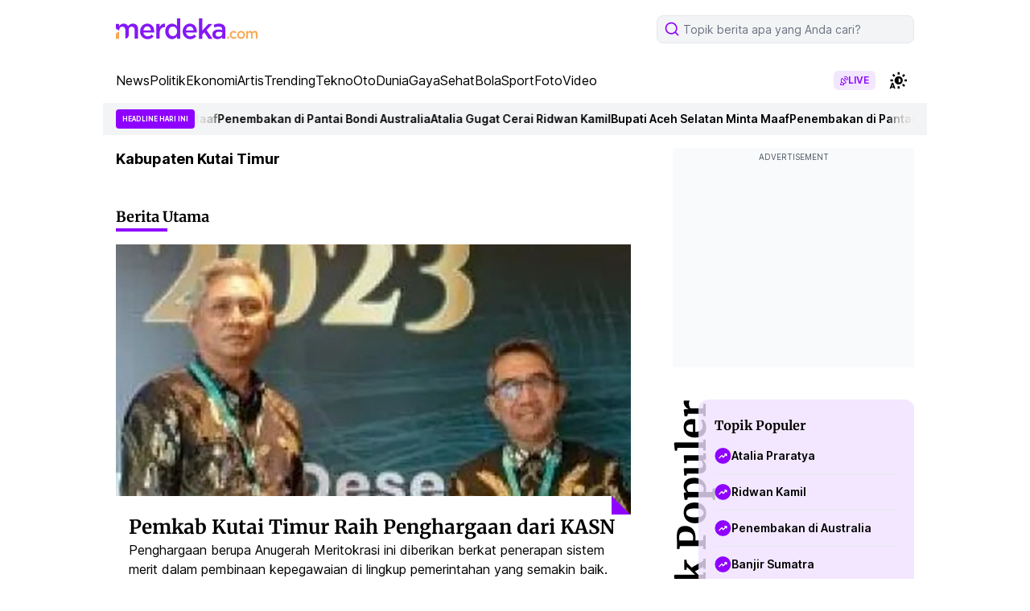

--- FILE ---
content_type: text/html; charset=UTF-8
request_url: https://www.merdeka.com/tag/kabupaten-kutai-timur
body_size: 80209
content:
<!DOCTYPE html>
<html lang="id">
<head>
    <meta charset="utf-8">
    <title>Berita Terkini, Kabar Terbaru Hari Ini Indonesia dan Internasional - merdeka.com</title>
    <meta name="description" content="merdeka, com, Berita, Politik, Ekonomi, Hukum, Kriminal, Olahraga, Sepak, Bola, Teknologi, Otomotif, Artis, di, Indonesia, dan, Dunia" />
    <meta name="keywords" content="Berita Terkini, Kabar Terbaru Hari Ini Indonesia dan Internasional - merdeka.com" />
    <meta http-equiv="cache-control" content="public, no-transform" />
    <meta http-equiv="X-UA-Compatible" content="IE=edge,chrome=1" />
    <meta name="viewport" content="viewport-fit=cover, width=device-width, initial-scale=1.0">
    <meta name="apple-mobile-web-app-capable" content="yes" />

    <meta name="robots" content="max-image-preview:large">
<meta name="robots" content="index, follow">
<meta content="index,follow" name="googlebot">
<meta content="index,follow" name="googlebot-news">
<meta name="rating" content="{meta_rating}">
<meta property="article:published_time" content="{publish_date}">
<meta property="article:modified_time" content="2025-12-18T00:16:44+07:00">
<meta property="og:updated_time" content="2025-12-18T00:16:44+07:00">
<meta http-equiv="last-modified" content="Thu, 18 Dec 2025 00:16:44 GMT" />
<meta property="og:title" content="Berita Terkini, Kabar Terbaru Hari Ini Indonesia dan Internasional - merdeka.com" />
<meta property="og:type" content="article" />
<meta property="og:url" content="https://www.merdeka.com/" />
<meta property="og:site_name" content="merdeka.com" />
<meta property="og:description" content="merdeka, com, Berita, Politik, Ekonomi, Hukum, Kriminal, Olahraga, Sepak, Bola, Teknologi, Otomotif, Artis, di, Indonesia, dan, Dunia" />
<meta property="og:image" content="https://cdns.klimg.com/merdeka.com/media/i/a/logo-merdeka.jpg" />
<meta property="fb:app_id" content="256994406083489" />
<meta property="fb:admins" content="1560920678" />
<meta property="fb:pages" content="324658284241923" />
<meta name="twitter:title" content="Berita Terkini, Kabar Terbaru Hari Ini Indonesia dan Internasional - merdeka.com">
<meta name="twitter:image" content="https://cdns.klimg.com/merdeka.com/media/i/a/logo-merdeka.jpg">
<meta name="twitter:card" content="summary">
<meta name="twitter:site" content="@merdekadotcom">
<meta name="twitter:creator" content="@merdekadotcom">
<meta name="twitter:description" content="merdeka, com, Berita, Politik, Ekonomi, Hukum, Kriminal, Olahraga, Sepak, Bola, Teknologi, Otomotif, Artis, di, Indonesia, dan, Dunia">
<meta name="twitter:domain" content="merdeka.com">

<link rel="preconnect" href="https://via.placeholder.com/" crossorigin="anonymous">
<link rel="icon" href="https://cdns.klimg.com/merdeka.com/media/i/a/mdk-favico.png">
<link rel="shortcut icon" href="https://cdns.klimg.com/merdeka.com/media/i/a/mdk-favico.png"><script type="text/javascript">
    window.kly = {};
    window.kly.env = "production";
    window.kly.baseAssetsUrl = "";
    window.kly.gtm = {
        "articleId": "",
        "articleTitle": "Berita Terkini, Kabar Terbaru Hari Ini Indonesia dan Internasional - merdeka.com",
        "category": "TagPage",
        "editors": "",
        "editorialType": "",
        "embedVideo": "",
        "pageTitle": "",
        "publicationDate": "",
        "publicationTime": "",
        "templateId": "1",
        "templateName": "headline 1",
        "position":"1",
        "subCategory": "tag",
        "subSubCategory": "",
        "subsubSubCategory":"",
        "tag": "",
        "authors": {
            "type": "",
            "names": ""
        },
        "numberOfWords": "",
        "enabled": true,
        "log": false,
        "imageCreation": false,
        "type": "feed",
        "videos": "",
        "partner": "",
          "isSEO": false,
        "contibutors": "",
        "reporters": "",
        "photographers": "",
        "brand": ""
    };

    window.kly.platform = "mobile";
    window.kly.pageType = "TagPage";
    window.kly.channel = {
        "id": "",
        "name": "merdeka.com",
        "full_slug": ""
    };

    window.kly.category = {
        "id": "",
        "name": "merdeka.com",
        "full_slug": ""
    };
    window.kly.multiplePageCount = 1;
    window.kly.site = "merdeka.com";
    window.kly.related_system = "tag";
    window.kly.gtm.audience = "";
    window.kly.nextPagingMethod = 'POST';
    window.kly.nextPagingURL = ''
    window.kly.nextPagingParams= "";
    window.kly.currentPageNumber = "";
</script>

    <link rel="canonical" href="https://www.merdeka.com/">
    <link rel="preconnect" href="https://cdns.klimg.com" />
    <style>
        @font-face {font-family: 'Inter';font-style: normal;font-weight: 100 900;font-display: swap;src: url(https://fonts.gstatic.com/s/inter/v13/UcC73FwrK3iLTeHuS_fvQtMwCp50KnMa2JL7W0Q5n-wU.woff2) format('woff2');unicode-range: U+0460-052F, U+1C80-1C88, U+20B4, U+2DE0-2DFF, U+A640-A69F, U+FE2E-FE2F;}@font-face {font-family: 'Inter';font-style: normal;font-weight: 100 900;font-display: swap;src: url(https://fonts.gstatic.com/s/inter/v13/UcC73FwrK3iLTeHuS_fvQtMwCp50KnMa0ZL7W0Q5n-wU.woff2) format('woff2');unicode-range: U+0301, U+0400-045F, U+0490-0491, U+04B0-04B1, U+2116;}@font-face {font-family: 'Inter';font-style: normal;font-weight: 100 900;font-display: swap;src: url(https://fonts.gstatic.com/s/inter/v13/UcC73FwrK3iLTeHuS_fvQtMwCp50KnMa2ZL7W0Q5n-wU.woff2) format('woff2');unicode-range: U+1F00-1FFF;}@font-face {font-family: 'Inter';font-style: normal;font-weight: 100 900;font-display: swap;src: url(https://fonts.gstatic.com/s/inter/v13/UcC73FwrK3iLTeHuS_fvQtMwCp50KnMa1pL7W0Q5n-wU.woff2) format('woff2');unicode-range: U+0370-0377, U+037A-037F, U+0384-038A, U+038C, U+038E-03A1, U+03A3-03FF;}@font-face {font-family: 'Inter';font-style: normal;font-weight: 100 900;font-display: swap;src: url(https://fonts.gstatic.com/s/inter/v13/UcC73FwrK3iLTeHuS_fvQtMwCp50KnMa2pL7W0Q5n-wU.woff2) format('woff2');unicode-range: U+0102-0103, U+0110-0111, U+0128-0129, U+0168-0169, U+01A0-01A1, U+01AF-01B0, U+0300-0301, U+0303-0304, U+0308-0309, U+0323, U+0329, U+1EA0-1EF9, U+20AB;}@font-face {font-family: 'Inter';font-style: normal;font-weight: 100 900;font-display: swap;src: url(https://fonts.gstatic.com/s/inter/v13/UcC73FwrK3iLTeHuS_fvQtMwCp50KnMa25L7W0Q5n-wU.woff2) format('woff2');unicode-range: U+0100-02AF, U+0304, U+0308, U+0329, U+1E00-1E9F, U+1EF2-1EFF, U+2020, U+20A0-20AB, U+20AD-20C0, U+2113, U+2C60-2C7F, U+A720-A7FF;}@font-face {font-family: 'Inter';font-style: normal;font-weight: 100 900;font-display: swap;src: url(https://fonts.gstatic.com/s/inter/v13/UcC73FwrK3iLTeHuS_fvQtMwCp50KnMa1ZL7W0Q5nw.woff2) format('woff2');unicode-range: U+0000-00FF, U+0131, U+0152-0153, U+02BB-02BC, U+02C6, U+02DA, U+02DC, U+0304, U+0308, U+0329, U+2000-206F, U+2074, U+20AC, U+2122, U+2191, U+2193, U+2212, U+2215, U+FEFF, U+FFFD;}@font-face {font-family: 'Merriweather';font-style: italic;font-weight: 300;font-display: swap;src: url(https://fonts.gstatic.com/s/merriweather/v30/u-4l0qyriQwlOrhSvowK_l5-eR7lXff1jvzDP3WGO5g.woff2) format('woff2');unicode-range: U+0460-052F, U+1C80-1C88, U+20B4, U+2DE0-2DFF, U+A640-A69F, U+FE2E-FE2F;}@font-face {font-family: 'Merriweather';font-style: italic;font-weight: 300;font-display: swap;src: url(https://fonts.gstatic.com/s/merriweather/v30/u-4l0qyriQwlOrhSvowK_l5-eR7lXff8jvzDP3WGO5g.woff2) format('woff2');unicode-range: U+0301, U+0400-045F, U+0490-0491, U+04B0-04B1, U+2116;}@font-face {font-family: 'Merriweather';font-style: italic;font-weight: 300;font-display: swap;src: url(https://fonts.gstatic.com/s/merriweather/v30/u-4l0qyriQwlOrhSvowK_l5-eR7lXff3jvzDP3WGO5g.woff2) format('woff2');unicode-range: U+0102-0103, U+0110-0111, U+0128-0129, U+0168-0169, U+01A0-01A1, U+01AF-01B0, U+0300-0301, U+0303-0304, U+0308-0309, U+0323, U+0329, U+1EA0-1EF9, U+20AB;}@font-face {font-family: 'Merriweather';font-style: italic;font-weight: 300;font-display: swap;src: url(https://fonts.gstatic.com/s/merriweather/v30/u-4l0qyriQwlOrhSvowK_l5-eR7lXff2jvzDP3WGO5g.woff2) format('woff2');unicode-range: U+0100-02AF, U+0304, U+0308, U+0329, U+1E00-1E9F, U+1EF2-1EFF, U+2020, U+20A0-20AB, U+20AD-20C0, U+2113, U+2C60-2C7F, U+A720-A7FF;}@font-face {font-family: 'Merriweather';font-style: italic;font-weight: 300;font-display: swap;src: url(https://fonts.gstatic.com/s/merriweather/v30/u-4l0qyriQwlOrhSvowK_l5-eR7lXff4jvzDP3WG.woff2) format('woff2');unicode-range: U+0000-00FF, U+0131, U+0152-0153, U+02BB-02BC, U+02C6, U+02DA, U+02DC, U+0304, U+0308, U+0329, U+2000-206F, U+2074, U+20AC, U+2122, U+2191, U+2193, U+2212, U+2215, U+FEFF, U+FFFD;}@font-face {font-family: 'Merriweather';font-style: italic;font-weight: 400;font-display: swap;src: url(https://fonts.gstatic.com/s/merriweather/v30/u-4m0qyriQwlOrhSvowK_l5-eRZDf-LVrPHpBXw.woff2) format('woff2');unicode-range: U+0460-052F, U+1C80-1C88, U+20B4, U+2DE0-2DFF, U+A640-A69F, U+FE2E-FE2F;}@font-face {font-family: 'Merriweather';font-style: italic;font-weight: 400;font-display: swap;src: url(https://fonts.gstatic.com/s/merriweather/v30/u-4m0qyriQwlOrhSvowK_l5-eRZKf-LVrPHpBXw.woff2) format('woff2');unicode-range: U+0301, U+0400-045F, U+0490-0491, U+04B0-04B1, U+2116;}@font-face {font-family: 'Merriweather';font-style: italic;font-weight: 400;font-display: swap;src: url(https://fonts.gstatic.com/s/merriweather/v30/u-4m0qyriQwlOrhSvowK_l5-eRZBf-LVrPHpBXw.woff2) format('woff2');unicode-range: U+0102-0103, U+0110-0111, U+0128-0129, U+0168-0169, U+01A0-01A1, U+01AF-01B0, U+0300-0301, U+0303-0304, U+0308-0309, U+0323, U+0329, U+1EA0-1EF9, U+20AB;}@font-face {font-family: 'Merriweather';font-style: italic;font-weight: 400;font-display: swap;src: url(https://fonts.gstatic.com/s/merriweather/v30/u-4m0qyriQwlOrhSvowK_l5-eRZAf-LVrPHpBXw.woff2) format('woff2');unicode-range: U+0100-02AF, U+0304, U+0308, U+0329, U+1E00-1E9F, U+1EF2-1EFF, U+2020, U+20A0-20AB, U+20AD-20C0, U+2113, U+2C60-2C7F, U+A720-A7FF;}@font-face {font-family: 'Merriweather';font-style: italic;font-weight: 400;font-display: swap;src: url(https://fonts.gstatic.com/s/merriweather/v30/u-4m0qyriQwlOrhSvowK_l5-eRZOf-LVrPHp.woff2) format('woff2');unicode-range: U+0000-00FF, U+0131, U+0152-0153, U+02BB-02BC, U+02C6, U+02DA, U+02DC, U+0304, U+0308, U+0329, U+2000-206F, U+2074, U+20AC, U+2122, U+2191, U+2193, U+2212, U+2215, U+FEFF, U+FFFD;}@font-face {font-family: 'Merriweather';font-style: italic;font-weight: 700;font-display: swap;src: url(https://fonts.gstatic.com/s/merriweather/v30/u-4l0qyriQwlOrhSvowK_l5-eR71Wvf1jvzDP3WGO5g.woff2) format('woff2');unicode-range: U+0460-052F, U+1C80-1C88, U+20B4, U+2DE0-2DFF, U+A640-A69F, U+FE2E-FE2F;}@font-face {font-family: 'Merriweather';font-style: italic;font-weight: 700;font-display: swap;src: url(https://fonts.gstatic.com/s/merriweather/v30/u-4l0qyriQwlOrhSvowK_l5-eR71Wvf8jvzDP3WGO5g.woff2) format('woff2');unicode-range: U+0301, U+0400-045F, U+0490-0491, U+04B0-04B1, U+2116;}@font-face {font-family: 'Merriweather';font-style: italic;font-weight: 700;font-display: swap;src: url(https://fonts.gstatic.com/s/merriweather/v30/u-4l0qyriQwlOrhSvowK_l5-eR71Wvf3jvzDP3WGO5g.woff2) format('woff2');unicode-range: U+0102-0103, U+0110-0111, U+0128-0129, U+0168-0169, U+01A0-01A1, U+01AF-01B0, U+0300-0301, U+0303-0304, U+0308-0309, U+0323, U+0329, U+1EA0-1EF9, U+20AB;}@font-face {font-family: 'Merriweather';font-style: italic;font-weight: 700;font-display: swap;src: url(https://fonts.gstatic.com/s/merriweather/v30/u-4l0qyriQwlOrhSvowK_l5-eR71Wvf2jvzDP3WGO5g.woff2) format('woff2');unicode-range: U+0100-02AF, U+0304, U+0308, U+0329, U+1E00-1E9F, U+1EF2-1EFF, U+2020, U+20A0-20AB, U+20AD-20C0, U+2113, U+2C60-2C7F, U+A720-A7FF;}@font-face {font-family: 'Merriweather';font-style: italic;font-weight: 700;font-display: swap;src: url(https://fonts.gstatic.com/s/merriweather/v30/u-4l0qyriQwlOrhSvowK_l5-eR71Wvf4jvzDP3WG.woff2) format('woff2');unicode-range: U+0000-00FF, U+0131, U+0152-0153, U+02BB-02BC, U+02C6, U+02DA, U+02DC, U+0304, U+0308, U+0329, U+2000-206F, U+2074, U+20AC, U+2122, U+2191, U+2193, U+2212, U+2215, U+FEFF, U+FFFD;}@font-face {font-family: 'Merriweather';font-style: italic;font-weight: 900;font-display: swap;src: url(https://fonts.gstatic.com/s/merriweather/v30/u-4l0qyriQwlOrhSvowK_l5-eR7NWPf1jvzDP3WGO5g.woff2) format('woff2');unicode-range: U+0460-052F, U+1C80-1C88, U+20B4, U+2DE0-2DFF, U+A640-A69F, U+FE2E-FE2F;}@font-face {font-family: 'Merriweather';font-style: italic;font-weight: 900;font-display: swap;src: url(https://fonts.gstatic.com/s/merriweather/v30/u-4l0qyriQwlOrhSvowK_l5-eR7NWPf8jvzDP3WGO5g.woff2) format('woff2');unicode-range: U+0301, U+0400-045F, U+0490-0491, U+04B0-04B1, U+2116;}@font-face {font-family: 'Merriweather';font-style: italic;font-weight: 900;font-display: swap;src: url(https://fonts.gstatic.com/s/merriweather/v30/u-4l0qyriQwlOrhSvowK_l5-eR7NWPf3jvzDP3WGO5g.woff2) format('woff2');unicode-range: U+0102-0103, U+0110-0111, U+0128-0129, U+0168-0169, U+01A0-01A1, U+01AF-01B0, U+0300-0301, U+0303-0304, U+0308-0309, U+0323, U+0329, U+1EA0-1EF9, U+20AB;}@font-face {font-family: 'Merriweather';font-style: italic;font-weight: 900;font-display: swap;src: url(https://fonts.gstatic.com/s/merriweather/v30/u-4l0qyriQwlOrhSvowK_l5-eR7NWPf2jvzDP3WGO5g.woff2) format('woff2');unicode-range: U+0100-02AF, U+0304, U+0308, U+0329, U+1E00-1E9F, U+1EF2-1EFF, U+2020, U+20A0-20AB, U+20AD-20C0, U+2113, U+2C60-2C7F, U+A720-A7FF;}@font-face {font-family: 'Merriweather';font-style: italic;font-weight: 900;font-display: swap;src: url(https://fonts.gstatic.com/s/merriweather/v30/u-4l0qyriQwlOrhSvowK_l5-eR7NWPf4jvzDP3WG.woff2) format('woff2');unicode-range: U+0000-00FF, U+0131, U+0152-0153, U+02BB-02BC, U+02C6, U+02DA, U+02DC, U+0304, U+0308, U+0329, U+2000-206F, U+2074, U+20AC, U+2122, U+2191, U+2193, U+2212, U+2215, U+FEFF, U+FFFD;}@font-face {font-family: 'Merriweather';font-style: normal;font-weight: 300;font-display: swap;src: url(https://fonts.gstatic.com/s/merriweather/v30/u-4n0qyriQwlOrhSvowK_l521wRZVcf6hPvhPUWH.woff2) format('woff2');unicode-range: U+0460-052F, U+1C80-1C88, U+20B4, U+2DE0-2DFF, U+A640-A69F, U+FE2E-FE2F;}@font-face {font-family: 'Merriweather';font-style: normal;font-weight: 300;font-display: swap;src: url(https://fonts.gstatic.com/s/merriweather/v30/u-4n0qyriQwlOrhSvowK_l521wRZXMf6hPvhPUWH.woff2) format('woff2');unicode-range: U+0301, U+0400-045F, U+0490-0491, U+04B0-04B1, U+2116;}@font-face {font-family: 'Merriweather';font-style: normal;font-weight: 300;font-display: swap;src: url(https://fonts.gstatic.com/s/merriweather/v30/u-4n0qyriQwlOrhSvowK_l521wRZV8f6hPvhPUWH.woff2) format('woff2');unicode-range: U+0102-0103, U+0110-0111, U+0128-0129, U+0168-0169, U+01A0-01A1, U+01AF-01B0, U+0300-0301, U+0303-0304, U+0308-0309, U+0323, U+0329, U+1EA0-1EF9, U+20AB;}@font-face {font-family: 'Merriweather';font-style: normal;font-weight: 300;font-display: swap;src: url(https://fonts.gstatic.com/s/merriweather/v30/u-4n0qyriQwlOrhSvowK_l521wRZVsf6hPvhPUWH.woff2) format('woff2');unicode-range: U+0100-02AF, U+0304, U+0308, U+0329, U+1E00-1E9F, U+1EF2-1EFF, U+2020, U+20A0-20AB, U+20AD-20C0, U+2113, U+2C60-2C7F, U+A720-A7FF;}@font-face {font-family: 'Merriweather';font-style: normal;font-weight: 300;font-display: swap;src: url(https://fonts.gstatic.com/s/merriweather/v30/u-4n0qyriQwlOrhSvowK_l521wRZWMf6hPvhPQ.woff2) format('woff2');unicode-range: U+0000-00FF, U+0131, U+0152-0153, U+02BB-02BC, U+02C6, U+02DA, U+02DC, U+0304, U+0308, U+0329, U+2000-206F, U+2074, U+20AC, U+2122, U+2191, U+2193, U+2212, U+2215, U+FEFF, U+FFFD;}@font-face {font-family: 'Merriweather';font-style: normal;font-weight: 400;font-display: swap;src: url(https://fonts.gstatic.com/s/merriweather/v30/u-440qyriQwlOrhSvowK_l5-cSZMdeX3rsHo.woff2) format('woff2');unicode-range: U+0460-052F, U+1C80-1C88, U+20B4, U+2DE0-2DFF, U+A640-A69F, U+FE2E-FE2F;}@font-face {font-family: 'Merriweather';font-style: normal;font-weight: 400;font-display: swap;src: url(https://fonts.gstatic.com/s/merriweather/v30/u-440qyriQwlOrhSvowK_l5-eCZMdeX3rsHo.woff2) format('woff2');unicode-range: U+0301, U+0400-045F, U+0490-0491, U+04B0-04B1, U+2116;}@font-face {font-family: 'Merriweather';font-style: normal;font-weight: 400;font-display: swap;src: url(https://fonts.gstatic.com/s/merriweather/v30/u-440qyriQwlOrhSvowK_l5-cyZMdeX3rsHo.woff2) format('woff2');unicode-range: U+0102-0103, U+0110-0111, U+0128-0129, U+0168-0169, U+01A0-01A1, U+01AF-01B0, U+0300-0301, U+0303-0304, U+0308-0309, U+0323, U+0329, U+1EA0-1EF9, U+20AB;}@font-face {font-family: 'Merriweather';font-style: normal;font-weight: 400;font-display: swap;src: url(https://fonts.gstatic.com/s/merriweather/v30/u-440qyriQwlOrhSvowK_l5-ciZMdeX3rsHo.woff2) format('woff2');unicode-range: U+0100-02AF, U+0304, U+0308, U+0329, U+1E00-1E9F, U+1EF2-1EFF, U+2020, U+20A0-20AB, U+20AD-20C0, U+2113, U+2C60-2C7F, U+A720-A7FF;}@font-face {font-family: 'Merriweather';font-style: normal;font-weight: 400;font-display: swap;src: url(https://fonts.gstatic.com/s/merriweather/v30/u-440qyriQwlOrhSvowK_l5-fCZMdeX3rg.woff2) format('woff2');unicode-range: U+0000-00FF, U+0131, U+0152-0153, U+02BB-02BC, U+02C6, U+02DA, U+02DC, U+0304, U+0308, U+0329, U+2000-206F, U+2074, U+20AC, U+2122, U+2191, U+2193, U+2212, U+2215, U+FEFF, U+FFFD;}@font-face {font-family: 'Merriweather';font-style: normal;font-weight: 700;font-display: swap;src: url(https://fonts.gstatic.com/s/merriweather/v30/u-4n0qyriQwlOrhSvowK_l52xwNZVcf6hPvhPUWH.woff2) format('woff2');unicode-range: U+0460-052F, U+1C80-1C88, U+20B4, U+2DE0-2DFF, U+A640-A69F, U+FE2E-FE2F;}@font-face {font-family: 'Merriweather';font-style: normal;font-weight: 700;font-display: swap;src: url(https://fonts.gstatic.com/s/merriweather/v30/u-4n0qyriQwlOrhSvowK_l52xwNZXMf6hPvhPUWH.woff2) format('woff2');unicode-range: U+0301, U+0400-045F, U+0490-0491, U+04B0-04B1, U+2116;}@font-face {font-family: 'Merriweather';font-style: normal;font-weight: 700;font-display: swap;src: url(https://fonts.gstatic.com/s/merriweather/v30/u-4n0qyriQwlOrhSvowK_l52xwNZV8f6hPvhPUWH.woff2) format('woff2');unicode-range: U+0102-0103, U+0110-0111, U+0128-0129, U+0168-0169, U+01A0-01A1, U+01AF-01B0, U+0300-0301, U+0303-0304, U+0308-0309, U+0323, U+0329, U+1EA0-1EF9, U+20AB;}@font-face {font-family: 'Merriweather';font-style: normal;font-weight: 700;font-display: swap;src: url(https://fonts.gstatic.com/s/merriweather/v30/u-4n0qyriQwlOrhSvowK_l52xwNZVsf6hPvhPUWH.woff2) format('woff2');unicode-range: U+0100-02AF, U+0304, U+0308, U+0329, U+1E00-1E9F, U+1EF2-1EFF, U+2020, U+20A0-20AB, U+20AD-20C0, U+2113, U+2C60-2C7F, U+A720-A7FF;}@font-face {font-family: 'Merriweather';font-style: normal;font-weight: 700;font-display: swap;src: url(https://fonts.gstatic.com/s/merriweather/v30/u-4n0qyriQwlOrhSvowK_l52xwNZWMf6hPvhPQ.woff2) format('woff2');unicode-range: U+0000-00FF, U+0131, U+0152-0153, U+02BB-02BC, U+02C6, U+02DA, U+02DC, U+0304, U+0308, U+0329, U+2000-206F, U+2074, U+20AC, U+2122, U+2191, U+2193, U+2212, U+2215, U+FEFF, U+FFFD;}@font-face {font-family: 'Merriweather';font-style: normal;font-weight: 900;font-display: swap;src: url(https://fonts.gstatic.com/s/merriweather/v30/u-4n0qyriQwlOrhSvowK_l52_wFZVcf6hPvhPUWH.woff2) format('woff2');unicode-range: U+0460-052F, U+1C80-1C88, U+20B4, U+2DE0-2DFF, U+A640-A69F, U+FE2E-FE2F;}@font-face {font-family: 'Merriweather';font-style: normal;font-weight: 900;font-display: swap;src: url(https://fonts.gstatic.com/s/merriweather/v30/u-4n0qyriQwlOrhSvowK_l52_wFZXMf6hPvhPUWH.woff2) format('woff2');unicode-range: U+0301, U+0400-045F, U+0490-0491, U+04B0-04B1, U+2116;}@font-face {font-family: 'Merriweather';font-style: normal;font-weight: 900;font-display: swap;src: url(https://fonts.gstatic.com/s/merriweather/v30/u-4n0qyriQwlOrhSvowK_l52_wFZV8f6hPvhPUWH.woff2) format('woff2');unicode-range: U+0102-0103, U+0110-0111, U+0128-0129, U+0168-0169, U+01A0-01A1, U+01AF-01B0, U+0300-0301, U+0303-0304, U+0308-0309, U+0323, U+0329, U+1EA0-1EF9, U+20AB;}@font-face {font-family: 'Merriweather';font-style: normal;font-weight: 900;font-display: swap;src: url(https://fonts.gstatic.com/s/merriweather/v30/u-4n0qyriQwlOrhSvowK_l52_wFZVsf6hPvhPUWH.woff2) format('woff2');unicode-range: U+0100-02AF, U+0304, U+0308, U+0329, U+1E00-1E9F, U+1EF2-1EFF, U+2020, U+20A0-20AB, U+20AD-20C0, U+2113, U+2C60-2C7F, U+A720-A7FF;}@font-face {font-family: 'Merriweather';font-style: normal;font-weight: 900;font-display: swap;src: url(https://fonts.gstatic.com/s/merriweather/v30/u-4n0qyriQwlOrhSvowK_l52_wFZWMf6hPvhPQ.woff2) format('woff2');unicode-range: U+0000-00FF, U+0131, U+0152-0153, U+02BB-02BC, U+02C6, U+02DA, U+02DC, U+0304, U+0308, U+0329, U+2000-206F, U+2074, U+20AC, U+2122, U+2191, U+2193, U+2212, U+2215, U+FEFF, U+FFFD;}
    </style>
    <!-- tailwind -->
    <style>*,:after,:before{--tw-border-spacing-x:0;--tw-border-spacing-y:0;--tw-translate-x:0;--tw-translate-y:0;--tw-rotate:0;--tw-skew-x:0;--tw-skew-y:0;--tw-scale-x:1;--tw-scale-y:1;--tw-pan-x: ;--tw-pan-y: ;--tw-pinch-zoom: ;--tw-scroll-snap-strictness:proximity;--tw-gradient-from-position: ;--tw-gradient-via-position: ;--tw-gradient-to-position: ;--tw-ordinal: ;--tw-slashed-zero: ;--tw-numeric-figure: ;--tw-numeric-spacing: ;--tw-numeric-fraction: ;--tw-ring-inset: ;--tw-ring-offset-width:0px;--tw-ring-offset-color:#fff;--tw-ring-color:rgba(59,130,246,.5);--tw-ring-offset-shadow:0 0 #0000;--tw-ring-shadow:0 0 #0000;--tw-shadow:0 0 #0000;--tw-shadow-colored:0 0 #0000;--tw-blur: ;--tw-brightness: ;--tw-contrast: ;--tw-grayscale: ;--tw-hue-rotate: ;--tw-invert: ;--tw-saturate: ;--tw-sepia: ;--tw-drop-shadow: ;--tw-backdrop-blur: ;--tw-backdrop-brightness: ;--tw-backdrop-contrast: ;--tw-backdrop-grayscale: ;--tw-backdrop-hue-rotate: ;--tw-backdrop-invert: ;--tw-backdrop-opacity: ;--tw-backdrop-saturate: ;--tw-backdrop-sepia: ;--tw-contain-size: ;--tw-contain-layout: ;--tw-contain-paint: ;--tw-contain-style: }::backdrop{--tw-border-spacing-x:0;--tw-border-spacing-y:0;--tw-translate-x:0;--tw-translate-y:0;--tw-rotate:0;--tw-skew-x:0;--tw-skew-y:0;--tw-scale-x:1;--tw-scale-y:1;--tw-pan-x: ;--tw-pan-y: ;--tw-pinch-zoom: ;--tw-scroll-snap-strictness:proximity;--tw-gradient-from-position: ;--tw-gradient-via-position: ;--tw-gradient-to-position: ;--tw-ordinal: ;--tw-slashed-zero: ;--tw-numeric-figure: ;--tw-numeric-spacing: ;--tw-numeric-fraction: ;--tw-ring-inset: ;--tw-ring-offset-width:0px;--tw-ring-offset-color:#fff;--tw-ring-color:rgba(59,130,246,.5);--tw-ring-offset-shadow:0 0 #0000;--tw-ring-shadow:0 0 #0000;--tw-shadow:0 0 #0000;--tw-shadow-colored:0 0 #0000;--tw-blur: ;--tw-brightness: ;--tw-contrast: ;--tw-grayscale: ;--tw-hue-rotate: ;--tw-invert: ;--tw-saturate: ;--tw-sepia: ;--tw-drop-shadow: ;--tw-backdrop-blur: ;--tw-backdrop-brightness: ;--tw-backdrop-contrast: ;--tw-backdrop-grayscale: ;--tw-backdrop-hue-rotate: ;--tw-backdrop-invert: ;--tw-backdrop-opacity: ;--tw-backdrop-saturate: ;--tw-backdrop-sepia: ;--tw-contain-size: ;--tw-contain-layout: ;--tw-contain-paint: ;--tw-contain-style: }/*! tailwindcss v3.4.17 | MIT License | https://tailwindcss.com*/*,:after,:before{box-sizing:border-box;border:0 solid #e5e7eb}:after,:before{--tw-content:""}:host,html{line-height:1.5;-webkit-text-size-adjust:100%;-moz-tab-size:4;-o-tab-size:4;tab-size:4;font-family:ui-sans-serif,system-ui,sans-serif,Apple Color Emoji,Segoe UI Emoji,Segoe UI Symbol,Noto Color Emoji;font-feature-settings:normal;font-variation-settings:normal;-webkit-tap-highlight-color:transparent}body{margin:0;line-height:inherit}hr{height:0;color:inherit;border-top-width:1px}abbr:where([title]){-webkit-text-decoration:underline dotted;text-decoration:underline dotted}h1,h2,h3,h4,h5,h6{font-size:inherit;font-weight:inherit}a{color:inherit;text-decoration:inherit}b,strong{font-weight:bolder}code,kbd,pre,samp{font-family:ui-monospace,SFMono-Regular,Menlo,Monaco,Consolas,Liberation Mono,Courier New,monospace;font-feature-settings:normal;font-variation-settings:normal;font-size:1em}small{font-size:80%}sub,sup{font-size:75%;line-height:0;position:relative;vertical-align:baseline}sub{bottom:-.25em}sup{top:-.5em}table{text-indent:0;border-color:inherit;border-collapse:collapse}button,input,optgroup,select,textarea{font-family:inherit;font-feature-settings:inherit;font-variation-settings:inherit;font-size:100%;font-weight:inherit;line-height:inherit;letter-spacing:inherit;color:inherit;margin:0;padding:0}button,select{text-transform:none}button,input:where([type=button]),input:where([type=reset]),input:where([type=submit]){-webkit-appearance:button;background-color:transparent;background-image:none}:-moz-focusring{outline:auto}:-moz-ui-invalid{box-shadow:none}progress{vertical-align:baseline}::-webkit-inner-spin-button,::-webkit-outer-spin-button{height:auto}[type=search]{-webkit-appearance:textfield;outline-offset:-2px}::-webkit-search-decoration{-webkit-appearance:none}::-webkit-file-upload-button{-webkit-appearance:button;font:inherit}summary{display:list-item}blockquote,dd,dl,figure,h1,h2,h3,h4,h5,h6,hr,p,pre{margin:0}fieldset{margin:0}fieldset,legend{padding:0}menu,ol,ul{list-style:none;margin:0;padding:0}dialog{padding:0}textarea{resize:vertical}input::-moz-placeholder,textarea::-moz-placeholder{opacity:1;color:#9ca3af}input::placeholder,textarea::placeholder{opacity:1;color:#9ca3af}[role=button],button{cursor:pointer}:disabled{cursor:default}audio,canvas,embed,iframe,img,object,svg,video{display:block;vertical-align:middle}img,video{max-width:100%;height:auto}[hidden]:where(:not([hidden=until-found])){display:none}.container{width:100%}@media (min-width:640px){.container{max-width:640px}}@media (min-width:768px){.container{max-width:768px}}@media (min-width:1024px){.container{max-width:1024px}}@media (min-width:1280px){.container{max-width:1280px}}@media (min-width:1536px){.container{max-width:1536px}}.sr-only{position:absolute;width:1px;height:1px;padding:0;margin:-1px;overflow:hidden;clip:rect(0,0,0,0);white-space:nowrap;border-width:0}.pointer-events-none{pointer-events:none}.pointer-events-auto{pointer-events:auto}.visible{visibility:visible}.collapse{visibility:collapse}.static{position:static}.fixed{position:fixed}.absolute{position:absolute}.relative{position:relative}.sticky{position:sticky}.inset-0{inset:0}.-inset-x-px{left:-1px;right:-1px}.inset-x-0{left:0;right:0}.inset-x-6{left:1.5rem;right:1.5rem}.inset-y-0{top:0;bottom:0}.-bottom-0{bottom:0}.-bottom-0\.5{bottom:-.125rem}.-bottom-1{bottom:-.25rem}.-bottom-20{bottom:-5rem}.-bottom-7{bottom:-1.75rem}.-bottom-px{bottom:-1px}.-left-20{left:-5rem}.-left-28{left:-7rem}.-left-48{left:-12rem}.-left-5{left:-1.25rem}.-left-6{left:-1.5rem}.-left-8{left:-2rem}.-right-1{right:-.25rem}.-right-2{right:-.5rem}.-right-4{right:-1rem}.-right-5{right:-1.25rem}.-right-6{right:-1.5rem}.-top-1{top:-.25rem}.-top-16{top:-4rem}.-top-2{top:-.5rem}.-top-4{top:-1rem}.-top-5{top:-1.25rem}.bottom-0{bottom:0}.bottom-1{bottom:.25rem}.bottom-1\/2{bottom:50%}.bottom-10{bottom:2.5rem}.bottom-12{bottom:3rem}.bottom-14{bottom:3.5rem}.bottom-16{bottom:4rem}.bottom-2{bottom:.5rem}.bottom-2\/3{bottom:66.666667%}.bottom-20{bottom:5rem}.bottom-28{bottom:7rem}.bottom-3{bottom:.75rem}.bottom-32{bottom:8rem}.bottom-4{bottom:1rem}.bottom-6{bottom:1.5rem}.bottom-8{bottom:2rem}.bottom-96{bottom:24rem}.bottom-auto{bottom:auto}.bottom-full{bottom:100%}.left-0{left:0}.left-1{left:.25rem}.left-1\/2{left:50%}.left-2{left:.5rem}.left-4{left:1rem}.left-5{left:1.25rem}.left-6{left:1.5rem}.right-0{right:0}.right-1{right:.25rem}.right-14{right:3.5rem}.right-2{right:.5rem}.right-3\.5{right:.875rem}.right-4{right:1rem}.right-5{right:1.25rem}.right-6{right:1.5rem}.right-8{right:2rem}.right-auto{right:auto}.top-0{top:0}.top-1{top:.25rem}.top-1\/2{top:50%}.top-12{top:3rem}.top-14{top:3.5rem}.top-16{top:4rem}.top-2{top:.5rem}.top-20{top:5rem}.top-24{top:6rem}.top-3{top:.75rem}.top-4{top:1rem}.top-40{top:10rem}.top-5{top:1.25rem}.top-6{top:1.5rem}.top-full{top:100%}.isolate{isolation:isolate}.-z-10{z-index:-10}.z-0{z-index:0}.z-10{z-index:10}.z-20{z-index:20}.z-30{z-index:30}.z-40{z-index:40}.z-50{z-index:50}.z-\[100\]{z-index:100}.z-\[999\]{z-index:999}.order-1{order:1}.order-2{order:2}.order-3{order:3}.order-4{order:4}.-m-1{margin:-.25rem}.-m-10{margin:-2.5rem}.-m-11{margin:-2.75rem}.-m-12{margin:-3rem}.-m-14{margin:-3.5rem}.-m-16{margin:-4rem}.-m-2{margin:-.5rem}.-m-20{margin:-5rem}.-m-3{margin:-.75rem}.-m-4{margin:-1rem}.-m-5{margin:-1.25rem}.-m-6{margin:-1.5rem}.-m-7{margin:-1.75rem}.-m-8{margin:-2rem}.-m-9{margin:-2.25rem}.m-1{margin:.25rem}.m-10{margin:2.5rem}.m-11{margin:2.75rem}.m-12{margin:3rem}.m-14{margin:3.5rem}.m-16{margin:4rem}.m-2{margin:.5rem}.m-20{margin:5rem}.m-3{margin:.75rem}.m-4{margin:1rem}.m-5{margin:1.25rem}.m-6{margin:1.5rem}.m-7{margin:1.75rem}.m-8{margin:2rem}.m-9{margin:2.25rem}.m-auto{margin:auto}.-mx-1{margin-left:-.25rem;margin-right:-.25rem}.-mx-1\.5{margin-left:-.375rem;margin-right:-.375rem}.-mx-10{margin-left:-2.5rem;margin-right:-2.5rem}.-mx-11{margin-left:-2.75rem;margin-right:-2.75rem}.-mx-12{margin-left:-3rem;margin-right:-3rem}.-mx-14{margin-left:-3.5rem;margin-right:-3.5rem}.-mx-16{margin-left:-4rem;margin-right:-4rem}.-mx-2{margin-left:-.5rem;margin-right:-.5rem}.-mx-20{margin-left:-5rem;margin-right:-5rem}.-mx-3{margin-left:-.75rem;margin-right:-.75rem}.-mx-4{margin-left:-1rem;margin-right:-1rem}.-mx-5{margin-left:-1.25rem;margin-right:-1.25rem}.-mx-6{margin-left:-1.5rem;margin-right:-1.5rem}.-mx-7{margin-left:-1.75rem;margin-right:-1.75rem}.-mx-8{margin-left:-2rem;margin-right:-2rem}.-mx-9{margin-left:-2.25rem;margin-right:-2.25rem}.-my-1{margin-top:-.25rem;margin-bottom:-.25rem}.-my-10{margin-top:-2.5rem;margin-bottom:-2.5rem}.-my-11{margin-top:-2.75rem;margin-bottom:-2.75rem}.-my-12{margin-top:-3rem;margin-bottom:-3rem}.-my-14{margin-top:-3.5rem;margin-bottom:-3.5rem}.-my-16{margin-top:-4rem;margin-bottom:-4rem}.-my-2{margin-top:-.5rem;margin-bottom:-.5rem}.-my-20{margin-top:-5rem;margin-bottom:-5rem}.-my-3{margin-top:-.75rem;margin-bottom:-.75rem}.-my-4{margin-top:-1rem;margin-bottom:-1rem}.-my-5{margin-top:-1.25rem;margin-bottom:-1.25rem}.-my-6{margin-top:-1.5rem;margin-bottom:-1.5rem}.-my-7{margin-top:-1.75rem;margin-bottom:-1.75rem}.-my-8{margin-top:-2rem;margin-bottom:-2rem}.-my-9{margin-top:-2.25rem;margin-bottom:-2.25rem}.mx-1{margin-left:.25rem;margin-right:.25rem}.mx-10{margin-left:2.5rem;margin-right:2.5rem}.mx-11{margin-left:2.75rem;margin-right:2.75rem}.mx-12{margin-left:3rem;margin-right:3rem}.mx-14{margin-left:3.5rem;margin-right:3.5rem}.mx-16{margin-left:4rem;margin-right:4rem}.mx-2{margin-left:.5rem;margin-right:.5rem}.mx-20{margin-left:5rem;margin-right:5rem}.mx-3{margin-left:.75rem;margin-right:.75rem}.mx-4{margin-left:1rem;margin-right:1rem}.mx-5{margin-left:1.25rem;margin-right:1.25rem}.mx-6{margin-left:1.5rem;margin-right:1.5rem}.mx-7{margin-left:1.75rem;margin-right:1.75rem}.mx-8{margin-left:2rem;margin-right:2rem}.mx-9{margin-left:2.25rem;margin-right:2.25rem}.mx-auto{margin-left:auto;margin-right:auto}.my-1{margin-top:.25rem;margin-bottom:.25rem}.my-10{margin-top:2.5rem;margin-bottom:2.5rem}.my-11{margin-top:2.75rem;margin-bottom:2.75rem}.my-12{margin-top:3rem;margin-bottom:3rem}.my-14{margin-top:3.5rem;margin-bottom:3.5rem}.my-16{margin-top:4rem;margin-bottom:4rem}.my-2{margin-top:.5rem;margin-bottom:.5rem}.my-20{margin-top:5rem;margin-bottom:5rem}.my-3{margin-top:.75rem;margin-bottom:.75rem}.my-4{margin-top:1rem;margin-bottom:1rem}.my-5{margin-top:1.25rem;margin-bottom:1.25rem}.my-6{margin-top:1.5rem;margin-bottom:1.5rem}.my-7{margin-top:1.75rem;margin-bottom:1.75rem}.my-8{margin-top:2rem;margin-bottom:2rem}.my-9{margin-top:2.25rem;margin-bottom:2.25rem}.my-auto{margin-top:auto;margin-bottom:auto}.-mb-1{margin-bottom:-.25rem}.-mb-10{margin-bottom:-2.5rem}.-mb-11{margin-bottom:-2.75rem}.-mb-12{margin-bottom:-3rem}.-mb-14{margin-bottom:-3.5rem}.-mb-16{margin-bottom:-4rem}.-mb-2{margin-bottom:-.5rem}.-mb-20{margin-bottom:-5rem}.-mb-3{margin-bottom:-.75rem}.-mb-4{margin-bottom:-1rem}.-mb-5{margin-bottom:-1.25rem}.-mb-6{margin-bottom:-1.5rem}.-mb-7{margin-bottom:-1.75rem}.-mb-8{margin-bottom:-2rem}.-mb-9{margin-bottom:-2.25rem}.-ml-1{margin-left:-.25rem}.-ml-10{margin-left:-2.5rem}.-ml-11{margin-left:-2.75rem}.-ml-12{margin-left:-3rem}.-ml-14{margin-left:-3.5rem}.-ml-16{margin-left:-4rem}.-ml-2{margin-left:-.5rem}.-ml-20{margin-left:-5rem}.-ml-3{margin-left:-.75rem}.-ml-4{margin-left:-1rem}.-ml-5{margin-left:-1.25rem}.-ml-6{margin-left:-1.5rem}.-ml-7{margin-left:-1.75rem}.-ml-8{margin-left:-2rem}.-ml-9{margin-left:-2.25rem}.-mr-1{margin-right:-.25rem}.-mr-10{margin-right:-2.5rem}.-mr-11{margin-right:-2.75rem}.-mr-12{margin-right:-3rem}.-mr-14{margin-right:-3.5rem}.-mr-16{margin-right:-4rem}.-mr-2{margin-right:-.5rem}.-mr-20{margin-right:-5rem}.-mr-3{margin-right:-.75rem}.-mr-4{margin-right:-1rem}.-mr-5{margin-right:-1.25rem}.-mr-6{margin-right:-1.5rem}.-mr-7{margin-right:-1.75rem}.-mr-8{margin-right:-2rem}.-mr-9{margin-right:-2.25rem}.-mt-1{margin-top:-.25rem}.-mt-10{margin-top:-2.5rem}.-mt-11{margin-top:-2.75rem}.-mt-12{margin-top:-3rem}.-mt-14{margin-top:-3.5rem}.-mt-16{margin-top:-4rem}.-mt-2{margin-top:-.5rem}.-mt-20{margin-top:-5rem}.-mt-3{margin-top:-.75rem}.-mt-4{margin-top:-1rem}.-mt-5{margin-top:-1.25rem}.-mt-6{margin-top:-1.5rem}.-mt-7{margin-top:-1.75rem}.-mt-8{margin-top:-2rem}.-mt-9{margin-top:-2.25rem}.mb-0{margin-bottom:0}.mb-1{margin-bottom:.25rem}.mb-10{margin-bottom:2.5rem}.mb-11{margin-bottom:2.75rem}.mb-12{margin-bottom:3rem}.mb-14{margin-bottom:3.5rem}.mb-16{margin-bottom:4rem}.mb-2{margin-bottom:.5rem}.mb-2\.5{margin-bottom:.625rem}.mb-20{margin-bottom:5rem}.mb-3{margin-bottom:.75rem}.mb-4{margin-bottom:1rem}.mb-5{margin-bottom:1.25rem}.mb-6{margin-bottom:1.5rem}.mb-7{margin-bottom:1.75rem}.mb-8{margin-bottom:2rem}.mb-9{margin-bottom:2.25rem}.ml-0\.5{margin-left:.125rem}.ml-1{margin-left:.25rem}.ml-10{margin-left:2.5rem}.ml-11{margin-left:2.75rem}.ml-12{margin-left:3rem}.ml-14{margin-left:3.5rem}.ml-16{margin-left:4rem}.ml-2{margin-left:.5rem}.ml-20{margin-left:5rem}.ml-3{margin-left:.75rem}.ml-4{margin-left:1rem}.ml-5{margin-left:1.25rem}.ml-6{margin-left:1.5rem}.ml-7{margin-left:1.75rem}.ml-8{margin-left:2rem}.ml-9{margin-left:2.25rem}.mr-1{margin-right:.25rem}.mr-10{margin-right:2.5rem}.mr-11{margin-right:2.75rem}.mr-12{margin-right:3rem}.mr-14{margin-right:3.5rem}.mr-16{margin-right:4rem}.mr-2{margin-right:.5rem}.mr-20{margin-right:5rem}.mr-3{margin-right:.75rem}.mr-4{margin-right:1rem}.mr-5{margin-right:1.25rem}.mr-6{margin-right:1.5rem}.mr-7{margin-right:1.75rem}.mr-8{margin-right:2rem}.mr-9{margin-right:2.25rem}.mt-0{margin-top:0}.mt-1{margin-top:.25rem}.mt-10{margin-top:2.5rem}.mt-11{margin-top:2.75rem}.mt-12{margin-top:3rem}.mt-14{margin-top:3.5rem}.mt-16{margin-top:4rem}.mt-2{margin-top:.5rem}.mt-2\.5{margin-top:.625rem}.mt-20{margin-top:5rem}.mt-24{margin-top:6rem}.mt-3{margin-top:.75rem}.mt-4{margin-top:1rem}.mt-5{margin-top:1.25rem}.mt-6{margin-top:1.5rem}.mt-7{margin-top:1.75rem}.mt-8{margin-top:2rem}.mt-9{margin-top:2.25rem}.line-clamp-1{-webkit-line-clamp:1}.line-clamp-1,.line-clamp-2{overflow:hidden;display:-webkit-box;-webkit-box-orient:vertical}.line-clamp-2{-webkit-line-clamp:2}.line-clamp-3{-webkit-line-clamp:3}.line-clamp-3,.line-clamp-4{overflow:hidden;display:-webkit-box;-webkit-box-orient:vertical}.line-clamp-4{-webkit-line-clamp:4}.line-clamp-6{overflow:hidden;display:-webkit-box;-webkit-box-orient:vertical;-webkit-line-clamp:6}.block{display:block}.inline-block{display:inline-block}.\!flex{display:flex!important}.flex{display:flex}.inline-flex{display:inline-flex}.table{display:table}.grid{display:grid}.hidden{display:none}.aspect-\[16\/9\]{aspect-ratio:16/9}.aspect-\[169\]{aspect-ratio:169}.aspect-\[2\/1\]{aspect-ratio:2/1}.aspect-\[200\/113\]{aspect-ratio:200/113}.aspect-\[200113\]{aspect-ratio:200113}.aspect-\[250\/750\]{aspect-ratio:250/750}.aspect-\[250750\]{aspect-ratio:250750}.aspect-\[340\/570\]{aspect-ratio:340/570}.aspect-\[48\/53\]{aspect-ratio:48/53}.aspect-\[48\/64\]{aspect-ratio:48/64}.aspect-\[4853\]{aspect-ratio:4853}.aspect-\[4864\]{aspect-ratio:4864}.aspect-\[9\/16\]{aspect-ratio:9/16}.aspect-\[916\]{aspect-ratio:916}.aspect-\[980\/200\]{aspect-ratio:980/200}.aspect-\[980\/250\]{aspect-ratio:980/250}.aspect-\[980\/50\]{aspect-ratio:980/50}.aspect-\[980200\]{aspect-ratio:980200}.aspect-\[980250\]{aspect-ratio:980250}.aspect-\[98050\]{aspect-ratio:98050}.aspect-square{aspect-ratio:1/1}.aspect-video{aspect-ratio:16/9}.size-12{width:3rem;height:3rem}.h-0{height:0}.h-1\/2{height:50%}.h-1\/3{height:33.333333%}.h-10{height:2.5rem}.h-12{height:3rem}.h-14{height:3.5rem}.h-16{height:4rem}.h-24{height:6rem}.h-28{height:7rem}.h-32{height:8rem}.h-4{height:1rem}.h-40{height:10rem}.h-5{height:1.25rem}.h-52{height:13rem}.h-6{height:1.5rem}.h-7{height:1.75rem}.h-72{height:18rem}.h-8{height:2rem}.h-80{height:20rem}.h-9{height:2.25rem}.h-96{height:24rem}.h-auto{height:auto}.h-fit{height:-moz-fit-content;height:fit-content}.h-full{height:100%}.h-screen{height:100vh}.max-h-0{max-height:0}.max-h-80{max-height:20rem}.max-h-96{max-height:24rem}.max-h-full{max-height:100%}.min-h-12{min-height:3rem}.min-h-32{min-height:8rem}.min-h-8{min-height:2rem}.min-h-80{min-height:20rem}.min-h-96{min-height:24rem}.min-h-\[200px\]{min-height:200px}.min-h-\[250px\]{min-height:250px}.min-h-\[600px\]{min-height:600px}.min-h-full{min-height:100%}.min-h-screen{min-height:100vh}.w-0{width:0}.w-1{width:.25rem}.w-1\/2{width:50%}.w-1\/4{width:25%}.w-1\/5{width:20%}.w-10{width:2.5rem}.w-10\/12{width:83.333333%}.w-11{width:2.75rem}.w-11\/12{width:91.666667%}.w-12{width:3rem}.w-14{width:3.5rem}.w-16{width:4rem}.w-20{width:5rem}.w-24{width:6rem}.w-32{width:8rem}.w-36{width:9rem}.w-4{width:1rem}.w-44{width:11rem}.w-5{width:1.25rem}.w-52{width:13rem}.w-6{width:1.5rem}.w-64{width:16rem}.w-7{width:1.75rem}.w-72{width:18rem}.w-8{width:2rem}.w-80{width:20rem}.w-9{width:2.25rem}.w-9\/12{width:75%}.w-96{width:24rem}.w-\[100px\]{width:100px}.w-\[213px\]{width:213px}.w-\[22px\]{width:22px}.w-\[300px\]{width:300px}.w-\[360px\]{width:360px}.w-\[44px\]{width:44px}.w-\[640px\]{width:640px}.w-auto{width:auto}.w-fit{width:-moz-fit-content;width:fit-content}.w-full{width:100%}.w-max{width:-moz-max-content;width:max-content}.max-w-0{max-width:0}.max-w-20{max-width:5rem}.max-w-40{max-width:10rem}.max-w-44{max-width:11rem}.max-w-48{max-width:12rem}.max-w-72{max-width:18rem}.max-w-80{max-width:20rem}.max-w-\[640px\]{max-width:640px}.max-w-\[980px\]{max-width:980px}.max-w-full{max-width:100%}.max-w-md{max-width:28rem}.max-w-screen-lg{max-width:1024px}.max-w-screen-md{max-width:768px}.max-w-screen-sm{max-width:640px}.max-w-screen-xl{max-width:1280px}.max-w-sm{max-width:24rem}.max-w-xs{max-width:20rem}.flex-1{flex:1 1 0%}.flex-auto{flex:1 1 auto}.flex-initial{flex:0 1 auto}.flex-none{flex:none}.flex-shrink,.shrink{flex-shrink:1}.shrink-0{flex-shrink:0}.flex-grow{flex-grow:1}.flex-grow-0{flex-grow:0}.origin-bottom-right{transform-origin:bottom right}.origin-center{transform-origin:center}.origin-left{transform-origin:left}.origin-top-left{transform-origin:top left}.-translate-x-2{--tw-translate-x:-0.5rem}.-translate-x-2,.-translate-x-full{transform:translate(var(--tw-translate-x),var(--tw-translate-y)) rotate(var(--tw-rotate)) skewX(var(--tw-skew-x)) skewY(var(--tw-skew-y)) scaleX(var(--tw-scale-x)) scaleY(var(--tw-scale-y))}.-translate-x-full{--tw-translate-x:-100%}.-translate-y-1{--tw-translate-y:-0.25rem}.-translate-y-1,.-translate-y-1\/2{transform:translate(var(--tw-translate-x),var(--tw-translate-y)) rotate(var(--tw-rotate)) skewX(var(--tw-skew-x)) skewY(var(--tw-skew-y)) scaleX(var(--tw-scale-x)) scaleY(var(--tw-scale-y))}.-translate-y-1\/2{--tw-translate-y:-50%}.-translate-y-2{--tw-translate-y:-0.5rem}.-translate-y-2,.-translate-y-3{transform:translate(var(--tw-translate-x),var(--tw-translate-y)) rotate(var(--tw-rotate)) skewX(var(--tw-skew-x)) skewY(var(--tw-skew-y)) scaleX(var(--tw-scale-x)) scaleY(var(--tw-scale-y))}.-translate-y-3{--tw-translate-y:-0.75rem}.-translate-y-4{--tw-translate-y:-1rem}.-translate-y-4,.-translate-y-full{transform:translate(var(--tw-translate-x),var(--tw-translate-y)) rotate(var(--tw-rotate)) skewX(var(--tw-skew-x)) skewY(var(--tw-skew-y)) scaleX(var(--tw-scale-x)) scaleY(var(--tw-scale-y))}.-translate-y-full{--tw-translate-y:-100%}.translate-x-0{--tw-translate-x:0px}.translate-x-0,.translate-x-3{transform:translate(var(--tw-translate-x),var(--tw-translate-y)) rotate(var(--tw-rotate)) skewX(var(--tw-skew-x)) skewY(var(--tw-skew-y)) scaleX(var(--tw-scale-x)) scaleY(var(--tw-scale-y))}.translate-x-3{--tw-translate-x:0.75rem}.translate-x-full{--tw-translate-x:100%}.translate-x-full,.translate-y-0{transform:translate(var(--tw-translate-x),var(--tw-translate-y)) rotate(var(--tw-rotate)) skewX(var(--tw-skew-x)) skewY(var(--tw-skew-y)) scaleX(var(--tw-scale-x)) scaleY(var(--tw-scale-y))}.translate-y-0{--tw-translate-y:0px}.translate-y-1{--tw-translate-y:0.25rem}.translate-y-1,.translate-y-1\/2{transform:translate(var(--tw-translate-x),var(--tw-translate-y)) rotate(var(--tw-rotate)) skewX(var(--tw-skew-x)) skewY(var(--tw-skew-y)) scaleX(var(--tw-scale-x)) scaleY(var(--tw-scale-y))}.translate-y-1\/2{--tw-translate-y:50%}.translate-y-2{--tw-translate-y:0.5rem}.translate-y-2,.translate-y-3{transform:translate(var(--tw-translate-x),var(--tw-translate-y)) rotate(var(--tw-rotate)) skewX(var(--tw-skew-x)) skewY(var(--tw-skew-y)) scaleX(var(--tw-scale-x)) scaleY(var(--tw-scale-y))}.translate-y-3{--tw-translate-y:0.75rem}.translate-y-4{--tw-translate-y:1rem}.translate-y-4,.translate-y-full{transform:translate(var(--tw-translate-x),var(--tw-translate-y)) rotate(var(--tw-rotate)) skewX(var(--tw-skew-x)) skewY(var(--tw-skew-y)) scaleX(var(--tw-scale-x)) scaleY(var(--tw-scale-y))}.translate-y-full{--tw-translate-y:100%}.rotate-180{--tw-rotate:180deg}.rotate-180,.rotate-45{transform:translate(var(--tw-translate-x),var(--tw-translate-y)) rotate(var(--tw-rotate)) skewX(var(--tw-skew-x)) skewY(var(--tw-skew-y)) scaleX(var(--tw-scale-x)) scaleY(var(--tw-scale-y))}.rotate-45{--tw-rotate:45deg}.transform{transform:translate(var(--tw-translate-x),var(--tw-translate-y)) rotate(var(--tw-rotate)) skewX(var(--tw-skew-x)) skewY(var(--tw-skew-y)) scaleX(var(--tw-scale-x)) scaleY(var(--tw-scale-y))}.cursor-default{cursor:default}.cursor-pointer{cursor:pointer}.resize{resize:both}.snap-x{scroll-snap-type:x var(--tw-scroll-snap-strictness)}.snap-y{scroll-snap-type:y var(--tw-scroll-snap-strictness)}.snap-mandatory{--tw-scroll-snap-strictness:mandatory}.snap-start{scroll-snap-align:start}.snap-end{scroll-snap-align:end}.snap-center{scroll-snap-align:center}.snap-normal{scroll-snap-stop:normal}.snap-always{scroll-snap-stop:always}.scroll-mb-32{scroll-margin-bottom:8rem}.scroll-mb-6{scroll-margin-bottom:1.5rem}.scroll-ms-6{scroll-margin-inline-start:1.5rem}.list-none{list-style-type:none}.appearance-none{-webkit-appearance:none;-moz-appearance:none;appearance:none}.grid-cols-2{grid-template-columns:repeat(2,minmax(0,1fr))}.grid-cols-3{grid-template-columns:repeat(3,minmax(0,1fr))}.flex-row{flex-direction:row}.flex-row-reverse{flex-direction:row-reverse}.flex-col{flex-direction:column}.flex-col-reverse{flex-direction:column-reverse}.flex-wrap{flex-wrap:wrap}.flex-wrap-reverse{flex-wrap:wrap-reverse}.flex-nowrap{flex-wrap:nowrap}.items-start{align-items:flex-start}.items-end{align-items:flex-end}.items-center{align-items:center}.items-baseline{align-items:baseline}.items-stretch{align-items:stretch}.justify-start{justify-content:flex-start}.justify-end{justify-content:flex-end}.justify-center{justify-content:center}.justify-between{justify-content:space-between}.justify-around{justify-content:space-around}.justify-evenly{justify-content:space-evenly}.justify-items-start{justify-items:start}.justify-items-end{justify-items:end}.justify-items-center{justify-items:center}.justify-items-stretch{justify-items:stretch}.gap-0{gap:0}.gap-0\.5{gap:.125rem}.gap-1{gap:.25rem}.gap-1\.5{gap:.375rem}.gap-2{gap:.5rem}.gap-2\.5{gap:.625rem}.gap-3{gap:.75rem}.gap-4{gap:1rem}.gap-6{gap:1.5rem}.gap-8{gap:2rem}.gap-x-1{-moz-column-gap:.25rem;column-gap:.25rem}.gap-x-2{-moz-column-gap:.5rem;column-gap:.5rem}.gap-x-3{-moz-column-gap:.75rem;column-gap:.75rem}.gap-x-4{-moz-column-gap:1rem;column-gap:1rem}.gap-x-5{-moz-column-gap:1.25rem;column-gap:1.25rem}.gap-x-8{-moz-column-gap:2rem;column-gap:2rem}.gap-y-1{row-gap:.25rem}.gap-y-2{row-gap:.5rem}.gap-y-2\.5{row-gap:.625rem}.gap-y-3{row-gap:.75rem}.gap-y-4{row-gap:1rem}.gap-y-8{row-gap:2rem}.-space-x-px>:not([hidden])~:not([hidden]){--tw-space-x-reverse:0;margin-right:calc(-1px*var(--tw-space-x-reverse));margin-left:calc(-1px*(1 - var(--tw-space-x-reverse)))}.space-x-2>:not([hidden])~:not([hidden]){--tw-space-x-reverse:0;margin-right:calc(.5rem*var(--tw-space-x-reverse));margin-left:calc(.5rem*(1 - var(--tw-space-x-reverse)))}.space-x-3>:not([hidden])~:not([hidden]){--tw-space-x-reverse:0;margin-right:calc(.75rem*var(--tw-space-x-reverse));margin-left:calc(.75rem*(1 - var(--tw-space-x-reverse)))}.space-x-4>:not([hidden])~:not([hidden]){--tw-space-x-reverse:0;margin-right:calc(1rem*var(--tw-space-x-reverse));margin-left:calc(1rem*(1 - var(--tw-space-x-reverse)))}.space-x-5>:not([hidden])~:not([hidden]){--tw-space-x-reverse:0;margin-right:calc(1.25rem*var(--tw-space-x-reverse));margin-left:calc(1.25rem*(1 - var(--tw-space-x-reverse)))}.space-y-10>:not([hidden])~:not([hidden]){--tw-space-y-reverse:0;margin-top:calc(2.5rem*(1 - var(--tw-space-y-reverse)));margin-bottom:calc(2.5rem*var(--tw-space-y-reverse))}.space-y-12>:not([hidden])~:not([hidden]){--tw-space-y-reverse:0;margin-top:calc(3rem*(1 - var(--tw-space-y-reverse)));margin-bottom:calc(3rem*var(--tw-space-y-reverse))}.space-y-2>:not([hidden])~:not([hidden]){--tw-space-y-reverse:0;margin-top:calc(.5rem*(1 - var(--tw-space-y-reverse)));margin-bottom:calc(.5rem*var(--tw-space-y-reverse))}.space-y-3>:not([hidden])~:not([hidden]){--tw-space-y-reverse:0;margin-top:calc(.75rem*(1 - var(--tw-space-y-reverse)));margin-bottom:calc(.75rem*var(--tw-space-y-reverse))}.space-y-4>:not([hidden])~:not([hidden]){--tw-space-y-reverse:0;margin-top:calc(1rem*(1 - var(--tw-space-y-reverse)));margin-bottom:calc(1rem*var(--tw-space-y-reverse))}.space-y-5>:not([hidden])~:not([hidden]){--tw-space-y-reverse:0;margin-top:calc(1.25rem*(1 - var(--tw-space-y-reverse)));margin-bottom:calc(1.25rem*var(--tw-space-y-reverse))}.space-y-6>:not([hidden])~:not([hidden]){--tw-space-y-reverse:0;margin-top:calc(1.5rem*(1 - var(--tw-space-y-reverse)));margin-bottom:calc(1.5rem*var(--tw-space-y-reverse))}.space-y-8>:not([hidden])~:not([hidden]){--tw-space-y-reverse:0;margin-top:calc(2rem*(1 - var(--tw-space-y-reverse)));margin-bottom:calc(2rem*var(--tw-space-y-reverse))}.divide-y>:not([hidden])~:not([hidden]){--tw-divide-y-reverse:0;border-top-width:calc(1px*(1 - var(--tw-divide-y-reverse)));border-bottom-width:calc(1px*var(--tw-divide-y-reverse))}.divide-light-1\/30>:not([hidden])~:not([hidden]){border-color:rgb(var(--color-light1)/.3)}.divide-white>:not([hidden])~:not([hidden]){--tw-divide-opacity:1;border-color:rgb(255 255 255/var(--tw-divide-opacity,1))}.divide-white\/10>:not([hidden])~:not([hidden]){border-color:hsla(0,0%,100%,.1)}.self-end{align-self:flex-end}.overflow-hidden{overflow:hidden}.overflow-x-auto{overflow-x:auto}.overflow-y-auto{overflow-y:auto}.overflow-x-hidden{overflow-x:hidden}.overflow-y-hidden{overflow-y:hidden}.scroll-smooth{scroll-behavior:smooth}.truncate{overflow:hidden;text-overflow:ellipsis}.truncate,.whitespace-nowrap{white-space:nowrap}.rounded{border-radius:.25rem}.rounded-2xl{border-radius:1rem}.rounded-3xl{border-radius:1.5rem}.rounded-full{border-radius:9999px}.rounded-lg{border-radius:.5rem}.rounded-md{border-radius:.375rem}.rounded-none{border-radius:0}.rounded-sm{border-radius:.125rem}.rounded-xl{border-radius:.75rem}.rounded-b-lg{border-bottom-right-radius:.5rem;border-bottom-left-radius:.5rem}.rounded-b-md{border-bottom-right-radius:.375rem;border-bottom-left-radius:.375rem}.rounded-l-3xl{border-top-left-radius:1.5rem;border-bottom-left-radius:1.5rem}.rounded-l-lg{border-top-left-radius:.5rem;border-bottom-left-radius:.5rem}.rounded-l-md{border-top-left-radius:.375rem;border-bottom-left-radius:.375rem}.rounded-l-xl{border-top-left-radius:.75rem;border-bottom-left-radius:.75rem}.rounded-r-3xl{border-top-right-radius:1.5rem;border-bottom-right-radius:1.5rem}.rounded-r-lg{border-top-right-radius:.5rem;border-bottom-right-radius:.5rem}.rounded-r-md{border-top-right-radius:.375rem;border-bottom-right-radius:.375rem}.rounded-t-3xl{border-top-left-radius:1.5rem;border-top-right-radius:1.5rem}.rounded-t-lg{border-top-left-radius:.5rem;border-top-right-radius:.5rem}.rounded-tl-3xl{border-top-left-radius:1.5rem}.rounded-tl-xl{border-top-left-radius:.75rem}.border{border-width:1px}.border-0{border-width:0}.border-4{border-width:4px}.border-b{border-bottom-width:1px}.border-b-0{border-bottom-width:0}.border-b-2{border-bottom-width:2px}.border-b-\[4px\]{border-bottom-width:4px}.border-l{border-left-width:1px}.border-l-2{border-left-width:2px}.border-r{border-right-width:1px}.border-r-2{border-right-width:2px}.border-t{border-top-width:1px}.border-t-2{border-top-width:2px}.border-t-\[1px\]{border-top-width:1px}.border-black{--tw-border-opacity:1;border-color:rgb(0 0 0/var(--tw-border-opacity,1))}.border-current{border-color:currentColor}.border-gray-200{--tw-border-opacity:1;border-color:rgb(229 231 235/var(--tw-border-opacity,1))}.border-gray-300{--tw-border-opacity:1;border-color:rgb(209 213 219/var(--tw-border-opacity,1))}.border-gray-300\/50{border-color:rgba(209,213,219,.5)}.border-gray-500{--tw-border-opacity:1;border-color:rgb(107 114 128/var(--tw-border-opacity,1))}.border-gray-500\/30{border-color:hsla(220,9%,46%,.3)}.border-light-1{--tw-border-opacity:1;border-color:rgb(var(--color-light1)/var(--tw-border-opacity,1))}.border-light-1\/10{border-color:rgb(var(--color-light1)/.1)}.border-light-1\/20{border-color:rgb(var(--color-light1)/.2)}.border-light-1\/30{border-color:rgb(var(--color-light1)/.3)}.border-light-3{--tw-border-opacity:1;border-color:rgb(var(--color-light3)/var(--tw-border-opacity,1))}.border-neutral-200{--tw-border-opacity:1;border-color:rgb(229 229 229/var(--tw-border-opacity,1))}.border-transparent{border-color:transparent}.border-white{--tw-border-opacity:1;border-color:rgb(255 255 255/var(--tw-border-opacity,1))}.border-white\/20{border-color:hsla(0,0%,100%,.2)}.border-b-gray-400\/40{border-bottom-color:hsla(214,6%,44%,.4)}.border-b-light-1{--tw-border-opacity:1;border-bottom-color:rgb(var(--color-light1)/var(--tw-border-opacity,1))}.bg-\[\#EFE2FF\]\/80{background-color:rgba(239,226,255,.8)}.bg-\[\#f1f1f1\]{--tw-bg-opacity:1;background-color:rgb(241 241 241/var(--tw-bg-opacity,1))}.bg-black{--tw-bg-opacity:1;background-color:rgb(0 0 0/var(--tw-bg-opacity,1))}.bg-black\/10{background-color:rgba(0,0,0,.1)}.bg-black\/20{background-color:rgba(0,0,0,.2)}.bg-black\/40{background-color:rgba(0,0,0,.4)}.bg-black\/50{background-color:rgba(0,0,0,.5)}.bg-black\/60{background-color:rgba(0,0,0,.6)}.bg-black\/70{background-color:rgba(0,0,0,.7)}.bg-black\/80{background-color:rgba(0,0,0,.8)}.bg-blue-50{--tw-bg-opacity:1;background-color:rgb(239 246 255/var(--tw-bg-opacity,1))}.bg-dark-0{--tw-bg-opacity:1;background-color:rgb(var(--color-dark0)/var(--tw-bg-opacity,1))}.bg-dark-1{--tw-bg-opacity:1;background-color:rgb(var(--color-dark1)/var(--tw-bg-opacity,1))}.bg-gray-100{--tw-bg-opacity:1;background-color:rgb(243 244 246/var(--tw-bg-opacity,1))}.bg-gray-200{--tw-bg-opacity:1;background-color:rgb(229 231 235/var(--tw-bg-opacity,1))}.bg-gray-50{--tw-bg-opacity:1;background-color:rgb(249 250 251/var(--tw-bg-opacity,1))}.bg-gray-900{--tw-bg-opacity:1;background-color:rgb(17 24 39/var(--tw-bg-opacity,1))}.bg-indigo-600{--tw-bg-opacity:1;background-color:rgb(79 70 229/var(--tw-bg-opacity,1))}.bg-light-0{--tw-bg-opacity:1;background-color:rgb(var(--color-light0)/var(--tw-bg-opacity,1))}.bg-light-1{--tw-bg-opacity:1;background-color:rgb(var(--color-light1)/var(--tw-bg-opacity,1))}.bg-light-1\/10{background-color:rgb(var(--color-light1)/.1)}.bg-light-1\/20{background-color:rgb(var(--color-light1)/.2)}.bg-light-1\/40{background-color:rgb(var(--color-light1)/.4)}.bg-light-1\/5{background-color:rgb(var(--color-light1)/.05)}.bg-light-1\/50{background-color:rgb(var(--color-light1)/.5)}.bg-light-1\/60{background-color:rgb(var(--color-light1)/.6)}.bg-light-1\/80{background-color:rgb(var(--color-light1)/.8)}.bg-light-2{--tw-bg-opacity:1;background-color:rgb(var(--color-light2)/var(--tw-bg-opacity,1))}.bg-light-3{--tw-bg-opacity:1;background-color:rgb(var(--color-light3)/var(--tw-bg-opacity,1))}.bg-light-4{--tw-bg-opacity:1;background-color:rgb(var(--color-light4)/var(--tw-bg-opacity,1))}.bg-light-6{--tw-bg-opacity:1;background-color:rgb(var(--color-light6)/var(--tw-bg-opacity,1))}.bg-light-lite{--tw-bg-opacity:1;background-color:rgb(var(--color-lightlite)/var(--tw-bg-opacity,1))}.bg-light-lite\/80{background-color:rgb(var(--color-lightlite)/.8)}.bg-neutral-200{--tw-bg-opacity:1;background-color:rgb(229 229 229/var(--tw-bg-opacity,1))}.bg-neutral-200\/20{background-color:hsla(0,0%,90%,.2)}.bg-neutral-200\/50{background-color:hsla(0,0%,90%,.5)}.bg-neutral-400{--tw-bg-opacity:1;background-color:rgb(163 163 163/var(--tw-bg-opacity,1))}.bg-neutral-50{--tw-bg-opacity:1;background-color:rgb(250 250 250/var(--tw-bg-opacity,1))}.bg-primary{--tw-bg-opacity:1;background-color:rgb(var(--color-primary)/var(--tw-bg-opacity,1))}.bg-primary\/10{background-color:rgb(var(--color-primary)/.1)}.bg-red-50{--tw-bg-opacity:1;background-color:rgb(254 242 242/var(--tw-bg-opacity,1))}.bg-red-500{--tw-bg-opacity:1;background-color:rgb(239 68 68/var(--tw-bg-opacity,1))}.bg-slate-400{--tw-bg-opacity:1;background-color:rgb(148 163 184/var(--tw-bg-opacity,1))}.bg-stone-100{--tw-bg-opacity:1;background-color:rgb(245 245 244/var(--tw-bg-opacity,1))}.bg-transparent{background-color:transparent}.bg-white{--tw-bg-opacity:1;background-color:rgb(255 255 255/var(--tw-bg-opacity,1))}.bg-white\/10{background-color:hsla(0,0%,100%,.1)}.bg-white\/80{background-color:hsla(0,0%,100%,.8)}.bg-white\/90{background-color:hsla(0,0%,100%,.9)}.bg-zinc-100{--tw-bg-opacity:1;background-color:rgb(244 244 245/var(--tw-bg-opacity,1))}.bg-zinc-500{--tw-bg-opacity:1;background-color:rgb(113 113 122/var(--tw-bg-opacity,1))}.bg-zinc-800{--tw-bg-opacity:1;background-color:rgb(39 39 42/var(--tw-bg-opacity,1))}.bg-zinc-800\/70{background-color:rgba(39,39,42,.7)}.bg-zinc-900{--tw-bg-opacity:1;background-color:rgb(24 24 27/var(--tw-bg-opacity,1))}.bg-gradient-to-b{background-image:linear-gradient(to bottom,var(--tw-gradient-stops))}.bg-gradient-to-br{background-image:linear-gradient(to bottom right,var(--tw-gradient-stops))}.bg-gradient-to-t{background-image:linear-gradient(to top,var(--tw-gradient-stops))}.from-black{--tw-gradient-from:#000 var(--tw-gradient-from-position);--tw-gradient-to:transparent var(--tw-gradient-to-position);--tw-gradient-stops:var(--tw-gradient-from),var(--tw-gradient-to)}.from-black\/70{--tw-gradient-from:rgba(0,0,0,.7) var(--tw-gradient-from-position);--tw-gradient-to:transparent var(--tw-gradient-to-position);--tw-gradient-stops:var(--tw-gradient-from),var(--tw-gradient-to)}.from-black\/75{--tw-gradient-from:rgba(0,0,0,.75) var(--tw-gradient-from-position);--tw-gradient-to:transparent var(--tw-gradient-to-position);--tw-gradient-stops:var(--tw-gradient-from),var(--tw-gradient-to)}.from-black\/80{--tw-gradient-from:rgba(0,0,0,.8) var(--tw-gradient-from-position);--tw-gradient-to:transparent var(--tw-gradient-to-position);--tw-gradient-stops:var(--tw-gradient-from),var(--tw-gradient-to)}.from-black\/90{--tw-gradient-from:rgba(0,0,0,.9) var(--tw-gradient-from-position);--tw-gradient-to:transparent var(--tw-gradient-to-position);--tw-gradient-stops:var(--tw-gradient-from),var(--tw-gradient-to)}.from-light-1{--tw-gradient-from:rgb(var(--color-light1)/1) var(--tw-gradient-from-position);--tw-gradient-to:rgb(var(--color-light1)/0) var(--tw-gradient-to-position);--tw-gradient-stops:var(--tw-gradient-from),var(--tw-gradient-to)}.from-primary{--tw-gradient-from:rgb(var(--color-primary)/1) var(--tw-gradient-from-position);--tw-gradient-to:rgb(var(--color-primary)/0) var(--tw-gradient-to-position);--tw-gradient-stops:var(--tw-gradient-from),var(--tw-gradient-to)}.from-transparent{--tw-gradient-from:transparent var(--tw-gradient-from-position);--tw-gradient-to:transparent var(--tw-gradient-to-position);--tw-gradient-stops:var(--tw-gradient-from),var(--tw-gradient-to)}.via-black{--tw-gradient-to:transparent var(--tw-gradient-to-position);--tw-gradient-stops:var(--tw-gradient-from),#000 var(--tw-gradient-via-position),var(--tw-gradient-to)}.via-black\/20{--tw-gradient-to:transparent var(--tw-gradient-to-position);--tw-gradient-stops:var(--tw-gradient-from),rgba(0,0,0,.2) var(--tw-gradient-via-position),var(--tw-gradient-to)}.via-black\/40{--tw-gradient-to:transparent var(--tw-gradient-to-position);--tw-gradient-stops:var(--tw-gradient-from),rgba(0,0,0,.4) var(--tw-gradient-via-position),var(--tw-gradient-to)}.via-black\/60{--tw-gradient-to:transparent var(--tw-gradient-to-position);--tw-gradient-stops:var(--tw-gradient-from),rgba(0,0,0,.6) var(--tw-gradient-via-position),var(--tw-gradient-to)}.via-transparent{--tw-gradient-to:transparent var(--tw-gradient-to-position);--tw-gradient-stops:var(--tw-gradient-from),transparent var(--tw-gradient-via-position),var(--tw-gradient-to)}.via-35\%{--tw-gradient-via-position:35%}.to-black{--tw-gradient-to:#000 var(--tw-gradient-to-position)}.to-black\/20{--tw-gradient-to:rgba(0,0,0,.2) var(--tw-gradient-to-position)}.to-black\/80{--tw-gradient-to:rgba(0,0,0,.8) var(--tw-gradient-to-position)}.to-light-3{--tw-gradient-to:rgb(var(--color-light3)/1) var(--tw-gradient-to-position)}.to-transparent{--tw-gradient-to:transparent var(--tw-gradient-to-position)}.to-70\%{--tw-gradient-to-position:70%}.to-90\%{--tw-gradient-to-position:90%}.to-\[120\%\]{--tw-gradient-to-position:120%}.bg-auto{background-size:auto}.bg-contain{background-size:contain}.bg-cover{background-size:cover}.bg-center{background-position:50%}.bg-no-repeat{background-repeat:no-repeat}.object-contain{-o-object-fit:contain;object-fit:contain}.object-cover{-o-object-fit:cover;object-fit:cover}.object-center{-o-object-position:center;object-position:center}.object-left{-o-object-position:left;object-position:left}.p-0{padding:0}.p-1{padding:.25rem}.p-1\.5{padding:.375rem}.p-10{padding:2.5rem}.p-11{padding:2.75rem}.p-12{padding:3rem}.p-14{padding:3.5rem}.p-16{padding:4rem}.p-2{padding:.5rem}.p-20{padding:5rem}.p-3{padding:.75rem}.p-4{padding:1rem}.p-5{padding:1.25rem}.p-6{padding:1.5rem}.p-7{padding:1.75rem}.p-8{padding:2rem}.p-9{padding:2.25rem}.px-0{padding-left:0;padding-right:0}.px-1{padding-left:.25rem;padding-right:.25rem}.px-1\.5{padding-left:.375rem;padding-right:.375rem}.px-10{padding-left:2.5rem;padding-right:2.5rem}.px-11{padding-left:2.75rem;padding-right:2.75rem}.px-12{padding-left:3rem;padding-right:3rem}.px-14{padding-left:3.5rem;padding-right:3.5rem}.px-16{padding-left:4rem;padding-right:4rem}.px-2{padding-left:.5rem;padding-right:.5rem}.px-2\.5{padding-left:.625rem;padding-right:.625rem}.px-20{padding-left:5rem;padding-right:5rem}.px-3{padding-left:.75rem;padding-right:.75rem}.px-4{padding-left:1rem;padding-right:1rem}.px-5{padding-left:1.25rem;padding-right:1.25rem}.px-6{padding-left:1.5rem;padding-right:1.5rem}.px-7{padding-left:1.75rem;padding-right:1.75rem}.px-8{padding-left:2rem;padding-right:2rem}.px-9{padding-left:2.25rem;padding-right:2.25rem}.py-0{padding-top:0;padding-bottom:0}.py-0\.5{padding-top:.125rem;padding-bottom:.125rem}.py-1{padding-top:.25rem;padding-bottom:.25rem}.py-1\.5{padding-top:.375rem;padding-bottom:.375rem}.py-10{padding-top:2.5rem;padding-bottom:2.5rem}.py-11{padding-top:2.75rem;padding-bottom:2.75rem}.py-12{padding-top:3rem;padding-bottom:3rem}.py-14{padding-top:3.5rem;padding-bottom:3.5rem}.py-16{padding-top:4rem;padding-bottom:4rem}.py-2{padding-top:.5rem;padding-bottom:.5rem}.py-20{padding-top:5rem;padding-bottom:5rem}.py-3{padding-top:.75rem;padding-bottom:.75rem}.py-4{padding-top:1rem;padding-bottom:1rem}.py-5{padding-top:1.25rem;padding-bottom:1.25rem}.py-6{padding-top:1.5rem;padding-bottom:1.5rem}.py-7{padding-top:1.75rem;padding-bottom:1.75rem}.py-8{padding-top:2rem;padding-bottom:2rem}.py-9{padding-top:2.25rem;padding-bottom:2.25rem}.py-px{padding-top:1px;padding-bottom:1px}.pb-1{padding-bottom:.25rem}.pb-1\.5{padding-bottom:.375rem}.pb-10{padding-bottom:2.5rem}.pb-11{padding-bottom:2.75rem}.pb-12{padding-bottom:3rem}.pb-14{padding-bottom:3.5rem}.pb-16{padding-bottom:4rem}.pb-2{padding-bottom:.5rem}.pb-2\.5{padding-bottom:.625rem}.pb-20{padding-bottom:5rem}.pb-24{padding-bottom:6rem}.pb-28{padding-bottom:7rem}.pb-3{padding-bottom:.75rem}.pb-32{padding-bottom:8rem}.pb-4{padding-bottom:1rem}.pb-5{padding-bottom:1.25rem}.pb-6{padding-bottom:1.5rem}.pb-7{padding-bottom:1.75rem}.pb-8{padding-bottom:2rem}.pb-9{padding-bottom:2.25rem}.pl-0{padding-left:0}.pl-1{padding-left:.25rem}.pl-10{padding-left:2.5rem}.pl-11{padding-left:2.75rem}.pl-12{padding-left:3rem}.pl-14{padding-left:3.5rem}.pl-16{padding-left:4rem}.pl-2{padding-left:.5rem}.pl-20{padding-left:5rem}.pl-3{padding-left:.75rem}.pl-4{padding-left:1rem}.pl-5{padding-left:1.25rem}.pl-6{padding-left:1.5rem}.pl-7{padding-left:1.75rem}.pl-8{padding-left:2rem}.pl-9{padding-left:2.25rem}.pr-0\.5{padding-right:.125rem}.pr-1{padding-right:.25rem}.pr-10{padding-right:2.5rem}.pr-11{padding-right:2.75rem}.pr-12{padding-right:3rem}.pr-14{padding-right:3.5rem}.pr-16{padding-right:4rem}.pr-2{padding-right:.5rem}.pr-20{padding-right:5rem}.pr-3{padding-right:.75rem}.pr-4{padding-right:1rem}.pr-5{padding-right:1.25rem}.pr-6{padding-right:1.5rem}.pr-7{padding-right:1.75rem}.pr-8{padding-right:2rem}.pr-9{padding-right:2.25rem}.pt-0{padding-top:0}.pt-1{padding-top:.25rem}.pt-1\.5{padding-top:.375rem}.pt-10{padding-top:2.5rem}.pt-11{padding-top:2.75rem}.pt-12{padding-top:3rem}.pt-14{padding-top:3.5rem}.pt-16{padding-top:4rem}.pt-2{padding-top:.5rem}.pt-20{padding-top:5rem}.pt-3{padding-top:.75rem}.pt-32{padding-top:8rem}.pt-36{padding-top:9rem}.pt-4{padding-top:1rem}.pt-5{padding-top:1.25rem}.pt-6{padding-top:1.5rem}.pt-7{padding-top:1.75rem}.pt-8{padding-top:2rem}.pt-9{padding-top:2.25rem}.pt-\[38\%\]{padding-top:38%}.text-left{text-align:left}.text-center{text-align:center}.text-right{text-align:right}.text-justify{text-align:justify}.font-primary-1{font-family:var(--font-primary1)}.font-primary-2{font-family:var(--font-primary2)}.text-2xl{font-size:1.5rem;line-height:2rem}.text-3xl{font-size:1.875rem;line-height:2.25rem}.text-4xl{font-size:2.25rem;line-height:2.5rem}.text-5xl{font-size:3rem;line-height:1}.text-6xl{font-size:3.75rem;line-height:1}.text-\[\.6rem\]{font-size:.6rem}.text-\[\.8rem\]{font-size:.8rem}.text-\[10px\]{font-size:10px}.text-\[22px\]{font-size:22px}.text-\[8px\]{font-size:8px}.text-base{font-size:1rem;line-height:1.5rem}.text-lg{font-size:1.125rem;line-height:1.75rem}.text-sm{font-size:.875rem;line-height:1.25rem}.text-xl{font-size:1.25rem;line-height:1.75rem}.text-xs{font-size:.75rem;line-height:1rem}.font-black{font-weight:900}.font-bold{font-weight:700}.font-extrabold{font-weight:800}.font-light{font-weight:300}.font-medium{font-weight:500}.font-normal{font-weight:400}.font-semibold{font-weight:600}.uppercase{text-transform:uppercase}.capitalize{text-transform:capitalize}.italic{font-style:italic}.leading-\[22px\]{line-height:22px}.leading-loose{line-height:2}.leading-none{line-height:1}.leading-normal{line-height:1.5}.leading-relaxed{line-height:1.625}.leading-tight{line-height:1.25}.text-black{--tw-text-opacity:1;color:rgb(0 0 0/var(--tw-text-opacity,1))}.text-dark-0{--tw-text-opacity:1;color:rgb(var(--color-dark0)/var(--tw-text-opacity,1))}.text-gray-400{--tw-text-opacity:1;color:rgb(105 111 119/var(--tw-text-opacity,1))}.text-gray-500{--tw-text-opacity:1;color:rgb(107 114 128/var(--tw-text-opacity,1))}.text-gray-600{--tw-text-opacity:1;color:rgb(75 85 99/var(--tw-text-opacity,1))}.text-gray-700{--tw-text-opacity:1;color:rgb(55 65 81/var(--tw-text-opacity,1))}.text-gray-900{--tw-text-opacity:1;color:rgb(17 24 39/var(--tw-text-opacity,1))}.text-light-0{--tw-text-opacity:1;color:rgb(var(--color-light0)/var(--tw-text-opacity,1))}.text-light-1{--tw-text-opacity:1;color:rgb(var(--color-light1)/var(--tw-text-opacity,1))}.text-light-3{--tw-text-opacity:1;color:rgb(var(--color-light3)/var(--tw-text-opacity,1))}.text-light-4{--tw-text-opacity:1;color:rgb(var(--color-light4)/var(--tw-text-opacity,1))}.text-neutral-400{--tw-text-opacity:1;color:rgb(163 163 163/var(--tw-text-opacity,1))}.text-neutral-500{--tw-text-opacity:1;color:rgb(115 115 115/var(--tw-text-opacity,1))}.text-neutral-600{--tw-text-opacity:1;color:rgb(82 82 82/var(--tw-text-opacity,1))}.text-primary{--tw-text-opacity:1;color:rgb(var(--color-primary)/var(--tw-text-opacity,1))}.text-red-500{--tw-text-opacity:1;color:rgb(239 68 68/var(--tw-text-opacity,1))}.text-slate-300{--tw-text-opacity:1;color:rgb(203 213 225/var(--tw-text-opacity,1))}.text-slate-500{--tw-text-opacity:1;color:rgb(100 116 139/var(--tw-text-opacity,1))}.text-slate-700{--tw-text-opacity:1;color:rgb(51 65 85/var(--tw-text-opacity,1))}.text-transparent{color:transparent}.text-white{--tw-text-opacity:1;color:rgb(255 255 255/var(--tw-text-opacity,1))}.text-yellow-200{--tw-text-opacity:1;color:rgb(254 240 138/var(--tw-text-opacity,1))}.text-yellow-400{--tw-text-opacity:1;color:rgb(250 204 21/var(--tw-text-opacity,1))}.text-zinc-500{--tw-text-opacity:1;color:rgb(113 113 122/var(--tw-text-opacity,1))}.underline{text-decoration-line:underline}.opacity-0{opacity:0}.opacity-100{opacity:1}.opacity-20{opacity:.2}.opacity-50{opacity:.5}.opacity-70{opacity:.7}.shadow-lg{--tw-shadow:0 10px 15px -3px rgba(0,0,0,.1),0 4px 6px -4px rgba(0,0,0,.1);--tw-shadow-colored:0 10px 15px -3px var(--tw-shadow-color),0 4px 6px -4px var(--tw-shadow-color)}.shadow-lg,.shadow-sm{box-shadow:var(--tw-ring-offset-shadow,0 0 #0000),var(--tw-ring-shadow,0 0 #0000),var(--tw-shadow)}.shadow-sm{--tw-shadow:0 1px 2px 0 rgba(0,0,0,.05);--tw-shadow-colored:0 1px 2px 0 var(--tw-shadow-color)}.outline-none{outline:2px solid transparent;outline-offset:2px}.outline{outline-style:solid}.outline-0{outline-width:0}.ring-1{--tw-ring-offset-shadow:var(--tw-ring-inset) 0 0 0 var(--tw-ring-offset-width) var(--tw-ring-offset-color);--tw-ring-shadow:var(--tw-ring-inset) 0 0 0 calc(1px + var(--tw-ring-offset-width)) var(--tw-ring-color);box-shadow:var(--tw-ring-offset-shadow),var(--tw-ring-shadow),var(--tw-shadow,0 0 #0000)}.ring-inset{--tw-ring-inset:inset}.ring-gray-300{--tw-ring-opacity:1;--tw-ring-color:rgb(209 213 219/var(--tw-ring-opacity,1))}.blur{--tw-blur:blur(8px)}.blur,.blur-lg{filter:var(--tw-blur) var(--tw-brightness) var(--tw-contrast) var(--tw-grayscale) var(--tw-hue-rotate) var(--tw-invert) var(--tw-saturate) var(--tw-sepia) var(--tw-drop-shadow)}.blur-lg{--tw-blur:blur(16px)}.brightness-0{--tw-brightness:brightness(0)}.brightness-0,.drop-shadow{filter:var(--tw-blur) var(--tw-brightness) var(--tw-contrast) var(--tw-grayscale) var(--tw-hue-rotate) var(--tw-invert) var(--tw-saturate) var(--tw-sepia) var(--tw-drop-shadow)}.drop-shadow{--tw-drop-shadow:drop-shadow(0 1px 2px rgba(0,0,0,.1)) drop-shadow(0 1px 1px rgba(0,0,0,.06))}.drop-shadow-lg{--tw-drop-shadow:drop-shadow(0 10px 8px rgba(0,0,0,.04)) drop-shadow(0 4px 3px rgba(0,0,0,.1))}.drop-shadow-lg,.grayscale{filter:var(--tw-blur) var(--tw-brightness) var(--tw-contrast) var(--tw-grayscale) var(--tw-hue-rotate) var(--tw-invert) var(--tw-saturate) var(--tw-sepia) var(--tw-drop-shadow)}.grayscale{--tw-grayscale:grayscale(100%)}.invert{--tw-invert:invert(100%)}.filter,.invert{filter:var(--tw-blur) var(--tw-brightness) var(--tw-contrast) var(--tw-grayscale) var(--tw-hue-rotate) var(--tw-invert) var(--tw-saturate) var(--tw-sepia) var(--tw-drop-shadow)}.backdrop-blur{--tw-backdrop-blur:blur(8px)}.backdrop-blur,.backdrop-blur-lg{-webkit-backdrop-filter:var(--tw-backdrop-blur) var(--tw-backdrop-brightness) var(--tw-backdrop-contrast) var(--tw-backdrop-grayscale) var(--tw-backdrop-hue-rotate) var(--tw-backdrop-invert) var(--tw-backdrop-opacity) var(--tw-backdrop-saturate) var(--tw-backdrop-sepia);backdrop-filter:var(--tw-backdrop-blur) var(--tw-backdrop-brightness) var(--tw-backdrop-contrast) var(--tw-backdrop-grayscale) var(--tw-backdrop-hue-rotate) var(--tw-backdrop-invert) var(--tw-backdrop-opacity) var(--tw-backdrop-saturate) var(--tw-backdrop-sepia)}.backdrop-blur-lg{--tw-backdrop-blur:blur(16px)}.backdrop-filter{-webkit-backdrop-filter:var(--tw-backdrop-blur) var(--tw-backdrop-brightness) var(--tw-backdrop-contrast) var(--tw-backdrop-grayscale) var(--tw-backdrop-hue-rotate) var(--tw-backdrop-invert) var(--tw-backdrop-opacity) var(--tw-backdrop-saturate) var(--tw-backdrop-sepia);backdrop-filter:var(--tw-backdrop-blur) var(--tw-backdrop-brightness) var(--tw-backdrop-contrast) var(--tw-backdrop-grayscale) var(--tw-backdrop-hue-rotate) var(--tw-backdrop-invert) var(--tw-backdrop-opacity) var(--tw-backdrop-saturate) var(--tw-backdrop-sepia)}.transition{transition-property:color,background-color,border-color,text-decoration-color,fill,stroke,opacity,box-shadow,transform,filter,-webkit-backdrop-filter;transition-property:color,background-color,border-color,text-decoration-color,fill,stroke,opacity,box-shadow,transform,filter,backdrop-filter;transition-property:color,background-color,border-color,text-decoration-color,fill,stroke,opacity,box-shadow,transform,filter,backdrop-filter,-webkit-backdrop-filter;transition-timing-function:cubic-bezier(.4,0,.2,1);transition-duration:.15s}.transition-all{transition-property:all;transition-timing-function:cubic-bezier(.4,0,.2,1);transition-duration:.15s}.transition-colors{transition-property:color,background-color,border-color,text-decoration-color,fill,stroke;transition-timing-function:cubic-bezier(.4,0,.2,1);transition-duration:.15s}.transition-opacity{transition-property:opacity;transition-timing-function:cubic-bezier(.4,0,.2,1);transition-duration:.15s}.transition-transform{transition-property:transform;transition-timing-function:cubic-bezier(.4,0,.2,1);transition-duration:.15s}.duration-1000{transition-duration:1s}.duration-300{transition-duration:.3s}.duration-500{transition-duration:.5s}.placeholder\:text-slate-400::-moz-placeholder{--tw-text-opacity:1;color:rgb(148 163 184/var(--tw-text-opacity,1))}.placeholder\:text-slate-400::placeholder{--tw-text-opacity:1;color:rgb(148 163 184/var(--tw-text-opacity,1))}.placeholder\:text-white::-moz-placeholder{--tw-text-opacity:1;color:rgb(255 255 255/var(--tw-text-opacity,1))}.placeholder\:text-white::placeholder{--tw-text-opacity:1;color:rgb(255 255 255/var(--tw-text-opacity,1))}.before\:pointer-events-none:before{content:var(--tw-content);pointer-events:none}.before\:absolute:before{content:var(--tw-content);position:absolute}.before\:inset-0:before{content:var(--tw-content);inset:0}.before\:bg-gradient-to-t:before{content:var(--tw-content);background-image:linear-gradient(to top,var(--tw-gradient-stops))}.before\:from-black\/5:before{content:var(--tw-content);--tw-gradient-from:rgba(0,0,0,.05) var(--tw-gradient-from-position);--tw-gradient-to:transparent var(--tw-gradient-to-position);--tw-gradient-stops:var(--tw-gradient-from),var(--tw-gradient-to)}.before\:via-transparent:before{content:var(--tw-content);--tw-gradient-to:transparent var(--tw-gradient-to-position);--tw-gradient-stops:var(--tw-gradient-from),transparent var(--tw-gradient-via-position),var(--tw-gradient-to)}.before\:via-50\%:before{content:var(--tw-content);--tw-gradient-via-position:50%}.after\:absolute:after{content:var(--tw-content);position:absolute}.after\:inset-0:after{content:var(--tw-content);inset:0}.after\:bg-black\/30:after{content:var(--tw-content);background-color:rgba(0,0,0,.3)}.last\:border-b-0:last-child{border-bottom-width:0}.hover\:bg-gray-50:hover{--tw-bg-opacity:1;background-color:rgb(249 250 251/var(--tw-bg-opacity,1))}.hover\:bg-light-1:hover{--tw-bg-opacity:1;background-color:rgb(var(--color-light1)/var(--tw-bg-opacity,1))}.hover\:bg-primary:hover{--tw-bg-opacity:1;background-color:rgb(var(--color-primary)/var(--tw-bg-opacity,1))}.hover\:text-light-1:hover{--tw-text-opacity:1;color:rgb(var(--color-light1)/var(--tw-text-opacity,1))}.hover\:text-white:hover{--tw-text-opacity:1;color:rgb(255 255 255/var(--tw-text-opacity,1))}.focus\:z-20:focus{z-index:20}.focus\:outline-offset-0:focus{outline-offset:0}.focus-visible\:outline:focus-visible{outline-style:solid}.focus-visible\:outline-2:focus-visible{outline-width:2px}.focus-visible\:outline-offset-2:focus-visible{outline-offset:2px}.focus-visible\:outline-indigo-600:focus-visible{outline-color:#4f46e5}.dark\:divide-white\/10:is(.dark *)>:not([hidden])~:not([hidden]){border-color:hsla(0,0%,100%,.1)}.dark\:border-black:is(.dark *){--tw-border-opacity:1;border-color:rgb(0 0 0/var(--tw-border-opacity,1))}.dark\:border-dark-1:is(.dark *){--tw-border-opacity:1;border-color:rgb(var(--color-dark1)/var(--tw-border-opacity,1))}.dark\:border-white\/10:is(.dark *){border-color:hsla(0,0%,100%,.1)}.dark\:border-white\/20:is(.dark *){border-color:hsla(0,0%,100%,.2)}.dark\:border-white\/50:is(.dark *){border-color:hsla(0,0%,100%,.5)}.dark\:bg-black:is(.dark *){--tw-bg-opacity:1;background-color:rgb(0 0 0/var(--tw-bg-opacity,1))}.dark\:bg-dark-0:is(.dark *){--tw-bg-opacity:1;background-color:rgb(var(--color-dark0)/var(--tw-bg-opacity,1))}.dark\:bg-dark-1:is(.dark *){--tw-bg-opacity:1;background-color:rgb(var(--color-dark1)/var(--tw-bg-opacity,1))}.dark\:bg-dark-1\/80:is(.dark *){background-color:rgb(var(--color-dark1)/.8)}.dark\:bg-dark-2:is(.dark *){--tw-bg-opacity:1;background-color:rgb(var(--color-dark2)/var(--tw-bg-opacity,1))}.dark\:bg-dark-4:is(.dark *){--tw-bg-opacity:1;background-color:rgb(var(--color-dark4)/var(--tw-bg-opacity,1))}.dark\:bg-dark-6:is(.dark *){--tw-bg-opacity:1;background-color:rgb(var(--color-dark6)/var(--tw-bg-opacity,1))}.dark\:bg-light-1\/40:is(.dark *){background-color:rgb(var(--color-light1)/.4)}.dark\:bg-neutral-700:is(.dark *){--tw-bg-opacity:1;background-color:rgb(64 64 64/var(--tw-bg-opacity,1))}.dark\:bg-neutral-900:is(.dark *){--tw-bg-opacity:1;background-color:rgb(23 23 23/var(--tw-bg-opacity,1))}.dark\:bg-white\/10:is(.dark *){background-color:hsla(0,0%,100%,.1)}.dark\:bg-white\/20:is(.dark *){background-color:hsla(0,0%,100%,.2)}.dark\:bg-white\/40:is(.dark *){background-color:hsla(0,0%,100%,.4)}.dark\:bg-zinc-900:is(.dark *){--tw-bg-opacity:1;background-color:rgb(24 24 27/var(--tw-bg-opacity,1))}.dark\:text-dark-1:is(.dark *){--tw-text-opacity:1;color:rgb(var(--color-dark1)/var(--tw-text-opacity,1))}.dark\:text-gray-400:is(.dark *){--tw-text-opacity:1;color:rgb(105 111 119/var(--tw-text-opacity,1))}.dark\:text-light-0:is(.dark *){--tw-text-opacity:1;color:rgb(var(--color-light0)/var(--tw-text-opacity,1))}.dark\:text-neutral-400:is(.dark *){--tw-text-opacity:1;color:rgb(163 163 163/var(--tw-text-opacity,1))}.dark\:text-white:is(.dark *){--tw-text-opacity:1;color:rgb(255 255 255/var(--tw-text-opacity,1))}.dark\:brightness-0:is(.dark *){--tw-brightness:brightness(0);filter:var(--tw-blur) var(--tw-brightness) var(--tw-contrast) var(--tw-grayscale) var(--tw-hue-rotate) var(--tw-invert) var(--tw-saturate) var(--tw-sepia) var(--tw-drop-shadow)}.dark\:invert:is(.dark *){--tw-invert:invert(100%);filter:var(--tw-blur) var(--tw-brightness) var(--tw-contrast) var(--tw-grayscale) var(--tw-hue-rotate) var(--tw-invert) var(--tw-saturate) var(--tw-sepia) var(--tw-drop-shadow)}@media (min-width:640px){.sm\:mx-auto{margin-left:auto;margin-right:auto}.sm\:mb-0{margin-bottom:0}.sm\:mb-5{margin-bottom:1.25rem}.sm\:mr-auto{margin-right:auto}.sm\:flex{display:flex}.sm\:hidden{display:none}.sm\:w-5\/12{width:41.666667%}.sm\:w-7\/12{width:58.333333%}.sm\:max-w-48{max-width:12rem}.sm\:max-w-64{max-width:16rem}.sm\:max-w-96{max-width:24rem}.sm\:max-w-none{max-width:none}.sm\:max-w-xs{max-width:20rem}.sm\:flex-1{flex:1 1 0%}.sm\:shrink-0{flex-shrink:0}.sm\:grid-cols-3{grid-template-columns:repeat(3,minmax(0,1fr))}.sm\:flex-row{flex-direction:row}.sm\:flex-col{flex-direction:column}.sm\:items-center{align-items:center}.sm\:items-stretch{align-items:stretch}.sm\:justify-end{justify-content:flex-end}.sm\:justify-between{justify-content:space-between}.sm\:gap-4{gap:1rem}.sm\:gap-6{gap:1.5rem}.sm\:divide-x>:not([hidden])~:not([hidden]){--tw-divide-x-reverse:0;border-right-width:calc(1px*var(--tw-divide-x-reverse));border-left-width:calc(1px*(1 - var(--tw-divide-x-reverse)))}.sm\:divide-y-0>:not([hidden])~:not([hidden]){--tw-divide-y-reverse:0;border-top-width:calc(0px*(1 - var(--tw-divide-y-reverse)));border-bottom-width:calc(0px*var(--tw-divide-y-reverse))}.sm\:px-0{padding-left:0;padding-right:0}.sm\:px-6{padding-left:1.5rem;padding-right:1.5rem}.sm\:py-1{padding-top:.25rem;padding-bottom:.25rem}.sm\:text-center{text-align:center}}@media (min-width:768px){.md\:mr-2{margin-right:.5rem}.md\:inline-flex{display:inline-flex}.md\:aspect-\[263\/342\]{aspect-ratio:263/342}.md\:aspect-\[640\/342\]{aspect-ratio:640/342}.md\:aspect-video{aspect-ratio:16/9}.md\:h-full{height:100%}.md\:w-1\/6{width:16.666667%}.md\:w-\[263px\]{width:263px}.md\:w-auto{width:auto}.md\:w-full{width:100%}.md\:flex-1{flex:1 1 0%}.md\:grid-cols-2{grid-template-columns:repeat(2,minmax(0,1fr))}.md\:flex-row{flex-direction:row}.md\:flex-col{flex-direction:column}.md\:justify-end{justify-content:flex-end}.md\:overflow-visible{overflow:visible}.md\:py-5{padding-top:1.25rem;padding-bottom:1.25rem}.md\:pl-4{padding-left:1rem}.md\:pr-6{padding-right:1.5rem}.md\:pt-\[50rem\]{padding-top:50rem}.md\:pt-\[12\.5rem\]{padding-top:12.5rem}}@media (min-width:1024px){.lg\:fixed{position:fixed}.lg\:absolute{position:absolute}.lg\:relative{position:relative}.lg\:inset-0{inset:0}.lg\:-bottom-7{bottom:-1.75rem}.lg\:-right-24{right:-6rem}.lg\:-top-6{top:-1.5rem}.lg\:bottom-0{bottom:0}.lg\:bottom-\[10\%\]{bottom:10%}.lg\:bottom-auto{bottom:auto}.lg\:right-0{right:0}.lg\:right-4{right:1rem}.lg\:top-0{top:0}.lg\:top-12{top:3rem}.lg\:top-14{top:3.5rem}.lg\:top-16{top:4rem}.lg\:top-24{top:6rem}.lg\:top-4{top:1rem}.lg\:top-\[50px\]{top:50px}.lg\:-mx-3{margin-left:-.75rem;margin-right:-.75rem}.lg\:mx-0{margin-left:0;margin-right:0}.lg\:mx-3{margin-left:.75rem;margin-right:.75rem}.lg\:-mt-4{margin-top:-1rem}.lg\:-mt-9{margin-top:-2.25rem}.lg\:mb-0{margin-bottom:0}.lg\:mb-10{margin-bottom:2.5rem}.lg\:mb-14{margin-bottom:3.5rem}.lg\:mb-4{margin-bottom:1rem}.lg\:mb-5{margin-bottom:1.25rem}.lg\:ml-0{margin-left:0}.lg\:ml-28{margin-left:7rem}.lg\:mr-0{margin-right:0}.lg\:mr-6{margin-right:1.5rem}.lg\:mt-0{margin-top:0}.lg\:mt-10{margin-top:2.5rem}.lg\:mt-16{margin-top:4rem}.lg\:block{display:block}.lg\:inline-block{display:inline-block}.lg\:flex{display:flex}.lg\:grid{display:grid}.lg\:hidden{display:none}.lg\:aspect-\[980\/200\]{aspect-ratio:980/200}.lg\:aspect-auto{aspect-ratio:auto}.lg\:aspect-video{aspect-ratio:16/9}.lg\:h-1\/3{height:33.333333%}.lg\:h-full{height:100%}.lg\:h-screen{height:100vh}.lg\:min-h-20{min-height:5rem}.lg\:w-1\/2{width:50%}.lg\:w-1\/4{width:25%}.lg\:w-10{width:2.5rem}.lg\:w-20{width:5rem}.lg\:w-3\/12{width:25%}.lg\:w-3\/4{width:75%}.lg\:w-36{width:9rem}.lg\:w-60{width:15rem}.lg\:w-8\/12{width:66.666667%}.lg\:w-9\/12{width:75%}.lg\:w-\[300px\]{width:300px}.lg\:w-auto{width:auto}.lg\:w-full{width:100%}.lg\:min-w-24{min-width:6rem}.lg\:max-w-24{max-width:6rem}.lg\:max-w-\[640px\]{max-width:640px}.lg\:max-w-none{max-width:none}.lg\:max-w-screen-sm{max-width:640px}.lg\:flex-1{flex:1 1 0%}.lg\:flex-auto{flex:1 1 auto}.lg\:shrink-0{flex-shrink:0}.lg\:-translate-y-10{--tw-translate-y:-2.5rem}.lg\:-translate-y-10,.lg\:translate-x-0{transform:translate(var(--tw-translate-x),var(--tw-translate-y)) rotate(var(--tw-rotate)) skewX(var(--tw-skew-x)) skewY(var(--tw-skew-y)) scaleX(var(--tw-scale-x)) scaleY(var(--tw-scale-y))}.lg\:translate-x-0{--tw-translate-x:0px}.lg\:scale-110{--tw-scale-x:1.1;--tw-scale-y:1.1}.lg\:scale-110,.lg\:scale-125{transform:translate(var(--tw-translate-x),var(--tw-translate-y)) rotate(var(--tw-rotate)) skewX(var(--tw-skew-x)) skewY(var(--tw-skew-y)) scaleX(var(--tw-scale-x)) scaleY(var(--tw-scale-y))}.lg\:scale-125{--tw-scale-x:1.25;--tw-scale-y:1.25}.lg\:snap-none{scroll-snap-type:none}.lg\:columns-2{-moz-columns:2;column-count:2}.lg\:grid-cols-3{grid-template-columns:repeat(3,minmax(0,1fr))}.lg\:grid-cols-4{grid-template-columns:repeat(4,minmax(0,1fr))}.lg\:grid-cols-5{grid-template-columns:repeat(5,minmax(0,1fr))}.lg\:grid-cols-6{grid-template-columns:repeat(6,minmax(0,1fr))}.lg\:flex-row{flex-direction:row}.lg\:flex-row-reverse{flex-direction:row-reverse}.lg\:flex-col{flex-direction:column}.lg\:flex-col-reverse{flex-direction:column-reverse}.lg\:flex-wrap{flex-wrap:wrap}.lg\:items-center{align-items:center}.lg\:justify-end{justify-content:flex-end}.lg\:justify-between{justify-content:space-between}.lg\:gap-3{gap:.75rem}.lg\:gap-5{gap:1.25rem}.lg\:gap-6{gap:1.5rem}.lg\:gap-x-0{-moz-column-gap:0;column-gap:0}.lg\:gap-x-4{-moz-column-gap:1rem;column-gap:1rem}.lg\:gap-x-8{-moz-column-gap:2rem;column-gap:2rem}.lg\:gap-y-3{row-gap:.75rem}.lg\:divide-y-0>:not([hidden])~:not([hidden]){--tw-divide-y-reverse:0;border-top-width:calc(0px*(1 - var(--tw-divide-y-reverse)));border-bottom-width:calc(0px*var(--tw-divide-y-reverse))}.lg\:overflow-visible{overflow:visible}.lg\:overflow-y-auto{overflow-y:auto}.lg\:truncate{overflow:hidden;text-overflow:ellipsis;white-space:nowrap}.lg\:rounded-xl{border-radius:.75rem}.lg\:rounded-b-2xl{border-bottom-right-radius:1rem;border-bottom-left-radius:1rem}.lg\:rounded-t-2xl{border-top-left-radius:1rem;border-top-right-radius:1rem}.lg\:rounded-tl-none{border-top-left-radius:0}.lg\:border-0{border-width:0}.lg\:border-b{border-bottom-width:1px}.lg\:border-t-0{border-top-width:0}.lg\:bg-black{--tw-bg-opacity:1;background-color:rgb(0 0 0/var(--tw-bg-opacity,1))}.lg\:bg-black\/30{background-color:rgba(0,0,0,.3)}.lg\:bg-gray-400{--tw-bg-opacity:1;background-color:rgb(105 111 119/var(--tw-bg-opacity,1))}.lg\:bg-gray-50{--tw-bg-opacity:1;background-color:rgb(249 250 251/var(--tw-bg-opacity,1))}.lg\:bg-transparent{background-color:transparent}.lg\:bg-white{--tw-bg-opacity:1;background-color:rgb(255 255 255/var(--tw-bg-opacity,1))}.lg\:\!bg-none{background-image:none!important}.lg\:bg-none{background-image:none}.lg\:p-0{padding:0}.lg\:p-5{padding:1.25rem}.lg\:px-0{padding-left:0;padding-right:0}.lg\:px-20{padding-left:5rem;padding-right:5rem}.lg\:px-3{padding-left:.75rem;padding-right:.75rem}.lg\:px-4{padding-left:1rem;padding-right:1rem}.lg\:px-5{padding-left:1.25rem;padding-right:1.25rem}.lg\:py-10{padding-top:2.5rem;padding-bottom:2.5rem}.lg\:py-2{padding-top:.5rem;padding-bottom:.5rem}.lg\:pb-11{padding-bottom:2.75rem}.lg\:pb-12{padding-bottom:3rem}.lg\:pb-16{padding-bottom:4rem}.lg\:pr-5{padding-right:1.25rem}.lg\:pr-6{padding-right:1.5rem}.lg\:pt-0{padding-top:0}.lg\:pt-32{padding-top:8rem}.lg\:pt-4{padding-top:1rem}.lg\:text-left{text-align:left}.lg\:text-4xl{font-size:2.25rem;line-height:2.5rem}.lg\:text-base{font-size:1rem;line-height:1.5rem}.lg\:text-lg{font-size:1.125rem;line-height:1.75rem}.lg\:text-xl{font-size:1.25rem;line-height:1.75rem}.lg\:text-xs{font-size:.75rem;line-height:1rem}.lg\:font-normal{font-weight:400}.lg\:leading-tight{line-height:1.25}.lg\:text-black{--tw-text-opacity:1;color:rgb(0 0 0/var(--tw-text-opacity,1))}.lg\:text-white{--tw-text-opacity:1;color:rgb(255 255 255/var(--tw-text-opacity,1))}.lg\:opacity-0{opacity:0}.lg\:shadow-lg{--tw-shadow:0 10px 15px -3px rgba(0,0,0,.1),0 4px 6px -4px rgba(0,0,0,.1);--tw-shadow-colored:0 10px 15px -3px var(--tw-shadow-color),0 4px 6px -4px var(--tw-shadow-color);box-shadow:var(--tw-ring-offset-shadow,0 0 #0000),var(--tw-ring-shadow,0 0 #0000),var(--tw-shadow)}.dark\:lg\:bg-dark-0:is(.dark *){--tw-bg-opacity:1;background-color:rgb(var(--color-dark0)/var(--tw-bg-opacity,1))}.dark\:lg\:bg-transparent:is(.dark *){background-color:transparent}.dark\:lg\:bg-zinc-900:is(.dark *){--tw-bg-opacity:1;background-color:rgb(24 24 27/var(--tw-bg-opacity,1))}.lg\:dark\:bg-black:is(.dark *){--tw-bg-opacity:1;background-color:rgb(0 0 0/var(--tw-bg-opacity,1))}.lg\:dark\:bg-transparent:is(.dark *){background-color:transparent}}@media (min-width:1280px){.xl\:top-8{top:2rem}.xl\:flex{display:flex}}@media (min-width:1536px){.\32xl\:text-base{font-size:1rem;line-height:1.5rem}}.\[\&\>span\]\:line-clamp-1>span{overflow:hidden;display:-webkit-box;-webkit-box-orient:vertical;-webkit-line-clamp:1}</style>
    <!-- main -->
    <style>:root{--color-dark0:20 20 20;--color-dark1:47 0 85;--color-dark2:41 6 88;--color-dark3:67 32 0;--color-dark4:85 23 13;--color-dark5:60 50 0;--color-dark6:46 45 46;--color-light0:255 255 255;--color-light1:142 1 255;--color-light2:104 12 227;--color-light3:255 167 84;--color-light4:243 79 52;--color-light5:248 229 105;--color-light6:224 208 183;--color-lightlite:239 226 255;--bgcolor-adsActive:255 255 255;--color-adsActive:0 0 0;--color-white:255 255 255;--color-black:0 0 0;--font-primary1:'Inter', sans-serif;--font-primary2:'Merriweather', sans-serif}@-ms-viewport{width:device-width}html,body{min-height:100%;overflow-x:clip;font-family:var(--font-primary1)}.overlay-landscape{display:none;pointer-events:none}.overflow-x-auto,.overflow-y-auto{-ms-overflow-style:none}.overflow-x-auto::-webkit-scrollbar,.overflow-y-auto::-webkit-scrollbar{width:0 !important;display:none}img{display:inline-block;color:transparent;vertical-align:middle}article{margin:0}button.disabled{pointer-events:none;opacity:.3}.animate{--delay:0ms;opacity:0;-webkit-transition:opacity 800ms var(--delay),-webkit-transform 800ms cubic-bezier(0.13, 0.07, 0.26, 0.99) var(--delay);transition:opacity 800ms var(--delay),transform 800ms cubic-bezier(0.13, 0.07, 0.26, 0.99) var(--delay)}.animate--fadeIn{-webkit-transform:scale(1, 0.1);transform:scale(1, 1)}.animate--fadeInUp{-webkit-transform:translate3d(0, 1rem, 0);transform:translate3d(0, 1rem, 0)}.animate--fadeInLeft{-webkit-transform:translate3d(-1rem, 0, 0);transform:translate3d(-1rem, 0, 0)}.animate--fadeInRight{-webkit-transform:translate3d(1rem, 0, 0);transform:translate3d(1rem, 0, 0)}.animate--fadeInDown{-webkit-transform:translate3d(0, -1rem, 0);transform:translate3d(0, -1rem, 0)}.snap-y,.snap-x{-ms-overflow-style:none;scrollbar-width:none}.snap-y::-webkit-scrollbar,.snap-x::-webkit-scrollbar{display:none}.aspect-375{aspect-ratio:375 / 225}.aspect-landscape{aspect-ratio:2 / 1}.inline-block{vertical-align:middle}.text-transparent{text-indent:-999px}.form-control{border:0;outline:none;resize:none;width:100%}.form-control::placeholder{color:inherit}[data-submenu].is-active svg{transform:rotate(180deg)}[data-submenu-open]{transition:max-height .3s ease, padding .3s ease;overflow:hidden;max-height:0}[data-submenu-open].open{max-height:20rem;overflow-y:auto}[data-toggle-open]{transition:.3s ease}[data-toggle-open].open{pointer-events:auto;opacity:1}[data-toggle-open].open.-translate-x-full,[data-toggle-open].open.translate-x-full{transform:translateX(0)}[data-toggle-open].open .animate{opacity:1;-webkit-transform:scale(1, 1) translate3d(0, 0, 0);transform:scale(1, 1) translate3d(0, 0, 0)}.nav-item:nth-child(1) a{--delay:50ms}.nav-item:nth-child(2) a{--delay:100ms}.nav-item:nth-child(3) a{--delay:150ms}.nav-item:nth-child(4) a{--delay:200ms}.nav-item:nth-child(5) a{--delay:250ms}.nav-item:nth-child(6) a{--delay:300ms}.nav-item:nth-child(7) a{--delay:350ms}.nav-item:nth-child(8) a{--delay:400ms}.nav-item:nth-child(9) a{--delay:450ms}.nav-item:nth-child(10) a{--delay:500ms}.nav-item:nth-child(11) a{--delay:550ms}.nav-item:nth-child(12) a{--delay:600ms}.nav-item:nth-child(13) a{--delay:650ms}.nav-item:nth-child(14) a{--delay:700ms}.nav-item:nth-child(15) a{--delay:750ms}.nav-item:nth-child(16) a{--delay:800ms}.nav-item:nth-child(17) a{--delay:850ms}.nav-item:nth-child(18) a{--delay:900ms}.nav-item:nth-child(19) a{--delay:950ms}.nav-item:nth-child(20) a{--delay:1000ms}.nav-item:nth-child(21) a{--delay:1050ms}.nav-item:nth-child(22) a{--delay:1100ms}.nav-item:nth-child(23) a{--delay:1150ms}.nav-item:nth-child(24) a{--delay:1200ms}.nav-item:nth-child(25) a{--delay:1250ms}.nav-item:nth-child(26) a{--delay:1300ms}.nav-item:nth-child(27) a{--delay:1350ms}.nav-item:nth-child(28) a{--delay:1400ms}.nav-item:nth-child(29) a{--delay:1450ms}.nav-item:nth-child(30) a{--delay:1500ms}.switchTheme-option{transition:.3s ease;opacity:0;pointer-events:none}.switchTheme-option.open{pointer-events:auto;opacity:1}.switchTheme-option-item.active{color:RGB(var(--color-light1))}.dark .dark\:text-gray-400,.dark .text-gray-400,.dark .text-gray-500{color:RGB(156 165 177)}@media (min-width: 768px){.nav-item a{padding:0}.nav-item .animate{opacity:1;transform:none}[data-submenu-open].open{padding-top:1rem;padding-bottom:1rem}}</style>
    <!-- header -->
    <style>.switchTheme-option{transition:.3s ease;opacity:0;pointer-events:none}.switchTheme-option.open{pointer-events:auto;opacity:1}.switchTheme-option-item.active{color:RGB(var(--color-light1))}[data-submenu].is-active svg{transform:rotate(180deg)}[data-submenu-open]{transition:max-height .3s ease, padding .3s ease;overflow:hidden;max-height:0}[data-submenu-open].open{max-height:20rem}.search-input::-ms-input-placeholder{color:RGB(107 114 128)}.search-input::placeholder{color:RGB(107 114 128)}.header{transition:all .5s ease}.header.--unsticky,.header.--unsticky+.navbar{transform:translateY(-1rem);opacity:0;pointer-events:none}.navbar{animation:zIndex-close .3s linear forwards;--marquee:244, 244, 244;transition:all .5s ease}.navbar-breaking-marquee::before,.navbar-breaking-marquee::after{content:'';width:2rem;height:2.5rem;position:absolute;top:0;z-index:1;pointer-events:none}.navbar-breaking-marquee::before{background:linear-gradient(90deg, RGB(var(--marquee), 1) 0%, RGB(var(--marquee), 0.7) 68.23%, RGB(var(--marquee), 0) 100%);left:0}.navbar-breaking-marquee::after{background:linear-gradient(-90deg, RGB(var(--marquee), 1) 0%, RGB(var(--marquee), 0.7) 68.23%, RGB(var(--marquee), 0) 100%);right:0}.navbar-breaking-marquee-list{animation:marquee 20s linear infinite}.navbar-breaking-marquee:hover .navbar-breaking-marquee-list{-moz-animation-play-state:paused;-webkit-animation-play-state:paused;animation-play-state:paused}.navbar:has(.navbar-menu.open){animation:zIndex-open .3s linear forwards}.navbar-top-list li:first-child a{padding-left:0}.navbar-top-list li:last-child a{padding-right:0}.navbar-top-list .active{border-color:RGB(var(--color-light3));color:RGB(var(--color-light1));font-weight:600}@keyframes zIndex-open{0%{z-index:20}1%,100%{z-index:40}}@keyframes zIndex-close{0%,99%{z-index:40}100%{z-index:20}}@keyframes marquee{from{transform:translateX(0)}to{transform:translateX(-100%)}}.dark .navbar{--marquee:0, 0, 0}.dark .navbar-top-list .active{color:RGB(var(--color-white))}</style>
    <!-- popularList -->
    <style>.box-popular{min-height:430px}.box-popular-list{counter-reset:counter}.box-popular-list li::before{content:counter(counter);counter-increment:counter;position:absolute;top:0.25rem;left:0px;display:flex;aspect-ratio:1 / 1;width:22px;align-items:center;justify-content:center;border-radius:9999px;background-color:RGB(var(--color-black));line-height:1;color:RGB(var(--color-white))}aside .box-popular{position:sticky;top:4rem}</style>
    <!-- insertion -->
    <style>@media (min-width: 1024px){.section--insertion{width:calc(50% - .75rem)}}</style>
    <!-- footer -->
    <style>.footer-network-icon.--kapanlagi{background-image:url([data-uri])}.footer-network-icon.--otosia{background-image:url([data-uri])}.footer-network-icon.--liputan6{background-image:url([data-uri])}.footer-network-icon.--fimela{background-image:url([data-uri])}.footer-network-icon.--bolanet{background-image:url([data-uri])}.footer-network-icon.--brilio{background-image:url([data-uri])}.footer-network-icon.--bolacom{background-image:url([data-uri])}.footer-network-icon.--merdeka{background-image:url([data-uri])}.footer-socmed-icon.--threads{background-image:url([data-uri])}.footer-socmed-icon.--whatsapp{background-image:url([data-uri])}.footer-socmed-icon.--facebook{background-image:url([data-uri])}.footer-socmed-icon.--x{background-image:url([data-uri])}.footer-socmed-icon.--instagram{background-image:url([data-uri])}.footer-socmed-icon.--youtube{background-image:url([data-uri])}.footer-socmed-icon.--tiktok{background-image:url([data-uri])}</style>
    <style>.is-visible:nth-last-child(3) ~ div#page-paging {
    visibility: hidden;
} 
.header-sticky .btn--summary, .header-stickyBottom .btn--summary {
    display: flex;
} 
.header-sticky .ais-backdrop, .header-stickyBottom .ais-backdrop {
    display: block;
} 
.ais-backdrop .ais-backdrop-close.hidden,
.ais-backdrop .ais-backdrop-btn.hidden{
    display: flex;
}  
@media (min-width: 1024px) {
  [data-theme]:is([data-theme="dt-information"]) .ais-backdrop .header-sticky .ais-backdrop-btn.hidden {
    display: flex;
  }
} [data-section="mobile-billboard"]:has(~ [data-template="News-Quran-Ayat-v1.1"]) .title-lcp, [data-section="mobile-billboard"]:has(~ [data-template="News-Quran-Index-v1.1"]) .title-lcp {
  opacity: 0 !important;
  pointer-events: none;
} body:has(.title-lcp) .title-lcp {
            min-height: 22rem;
        }</style>
<!-- Google Tag Manager -->
<script>(function(w,d,s,l,i){w[l]=w[l]||[];w[l].push({'gtm.start':
new Date().getTime(),event:'gtm.js'});var f=d.getElementsByTagName(s)[0],
j=d.createElement(s),dl=l!='dataLayer'?'&l='+l:'';j.async=true;j.src=
'https://www.googletagmanager.com/gtm.js?id='+i+dl;f.parentNode.insertBefore(j,f);
})(window,document,'script','dataLayer','GTM-N7X242H');</script>
<!-- End Google Tag Manager -->
<!-- GPT ADS START BODY v2.0.0 DESKTOP -->
<script async src="https://securepubads.g.doubleclick.net/tag/js/gpt.js"></script>
<script async src="https://micro.rubiconproject.com/prebid/dynamic/12534.js"></script>
<script async src="//adserver.kl-youniverse.com/asyncjs.php"></script> <!-- Dok. 27082025 - added revive code -->
<script>
console.log("115 - Body (html inside <section> tag)");
    var pageKlyObj = typeof window.kly !== 'undefined' ? window.kly : window.kmklabs;
    var isFirstLoad = true;
    var nextIndex = 0;
    var indexMulti = 1;
    var lastPageOrder = 0; 
    var nextAdsId = []; 
    console.log("Desktop V.2.1 - NEW");
    const qUrl = new URLSearchParams(window.location.search);
    const pOrder = qUrl.get('o');
    const multiply = qUrl.get('m');
    const multiplied = multiply ? +multiply : 2; 
    const order = pOrder ? pOrder.split(",") : [1]; 
    const PREBID_TIMEOUT = 1000;

    window.googletag = window.googletag || {
        cmd: []
    };

    var pbjs = pbjs || {};
    pbjs.que = pbjs.que || [];

    var adsConfig = {
        'hse': {
            1: {
                adunit: "/36504930/KLY/DESKTOP/MERDEKA.COM/SHOWCASE",
                sizes: [
                    [200, 200],
                    [250, 250],
                    [300, 250]
                ],
                placeholder: "gpt-ad-div-showcase-desktop-placeholder",
                slotCreated: false,
                requested: false,
                isPrebidSlot: true
            },
            2: {
                adunit: "/36504930/KLY/DESKTOP/MERDEKA.COM/HALFPAGE_1",
                sizes: [
                    [250, 250],
                    [300, 600],
                    [320, 480]
                ],
                placeholder: "gpt-ad-div-halfpage-1-placeholder",
                slotCreated: false,
                requested: false,
                isPrebidSlot: true
            },
            4: {
                adunit: "/36504930/KLY/DESKTOP/MERDEKA.COM/BOTTOM_FRAME",
                sizes: [
                    [468, 60],
                    [728, 90],
                    [970, 90]
                ],
                placeholder: "gpt-ad-div-bottom-frame-placeholder",
                slotCreated: false,
                requested: false,
                isPrebidSlot: true,
                immersiveBlock: true
            },
        },
        'oop': {
            0: {
                adunit: "/36504930/KLY/DESKTOP/MERDEKA.COM/IMMERSIVE",
                sizes: "OOP",
                placeholder: "gpt-ad-div-immersive-placeholder",
                slotCreated: false,
                requested: false
            },
            1: {
                adunit: "/36504930/KLY/DESKTOP/MERDEKA.COM/SKINAD",
                sizes: "OOP",
                placeholder: "gpt-ad-div-skinad-placeholder",
                slotCreated: false,
                requested: false,
                immersiveBlock: true
            },
            // 3. Dok. Remove TF
            /*
            2: {
                adunit: "/36504930/KLY/DESKTOP/MERDEKA.COM/TOP_FRAME",
                sizes: "OOP",
                placeholder: "gpt-ad-div-topframe-placeholder",
                slotCreated: false,
                requested: false,
                immersiveBlock: true
            },
            */
            3: {
                adunit: "/36504930/KLY/DESKTOP/MERDEKA.COM/MASTHEAD",
                sizes: "OOP",
                placeholder: "gpt-ad-div-masthead-mvk",
                slotCreated: false,
                requested: false,
                immersiveBlock: true
            },
            4: {
                adunit: "/36504930/KLY/DESKTOP/MERDEKA.COM/BALLOON",
                sizes: "OOP",
                placeholder: "gpt-ad-div-balloon-placeholder",
                slotCreated: false,
                requested: false,
                immersiveBlock: true
            },
            5: {
                adunit: "/36504930/KLY/DESKTOP/MERDEKA.COM/ADVERTORIAL_HEADLINE_1",
                sizes: "OOP",
                placeholder: "gpt-ad-div-advertorial-headline-1-placeholder",
                slotCreated: false,
                requested: false
            },
            6: {
                adunit: "/36504930/KLY/DESKTOP/MERDEKA.COM/ADVERTORIAL_HEADLINE_2",
                sizes: "OOP",
                placeholder: "gpt-ad-div-advertorial-headline-2-placeholder",
                slotCreated: false,
                requested: false
            },
            7: {
                adunit: "/36504930/KLY/DESKTOP/MERDEKA.COM/HEADLINE_CRM",
                sizes: "OOP",
                placeholder: "gpt-ad-div-headline-crm-placeholder",
                slotCreated: false,
                requested: false
            },
            8: {
                adunit: "/36504930/KLY/DESKTOP/MERDEKA.COM/ORGANIC_FEED_CRM_1",
                sizes: "OOP",
                placeholder: "gpt-ad-div-organic-feed-crm-1-placeholder",
                slotCreated: false,
                requested: false
            },
            9: {
                adunit: "/36504930/KLY/DESKTOP/MERDEKA.COM/ORGANIC_FEED_CRM_2",
                sizes: "OOP",
                placeholder: "gpt-ad-div-organic-feed-crm-2-placeholder",
                slotCreated: false,
                requested: false
            },
            10: {
                adunit: "/36504930/KLY/DESKTOP/MERDEKA.COM/ORGANIC_FEED_CRM_3",
                sizes: "OOP",
                placeholder: "gpt-ad-div-organic-feed-crm-3-placeholder",
                slotCreated: false,
                requested: false
            },
            11: {
                adunit: "/36504930/KLY/DESKTOP/MERDEKA.COM/NEWS_TAG_1",
                sizes: "OOP",
                placeholder: "gpt-ad-div-news-tag-1-placeholder",
                slotCreated: true, // disable GAM
                requested: true // disable GAM
            },
            12: {
                adunit: "/36504930/KLY/DESKTOP/MERDEKA.COM/NEWS_TAG_2",
                sizes: "OOP",
                placeholder: "gpt-ad-div-news-tag-2-placeholder",
                slotCreated: true, // disable GAM
                requested: true // disable GAM
            },
            13: {
                adunit: "/36504930/KLY/DESKTOP/MERDEKA.COM/CONTENT_CAROUSEL",
                sizes: "OOP",
                placeholder: "gpt-ad-div-content-carousel-placeholder",
                slotCreated: false,
                requested: false
            },
            14: {
                adunit: "/36504930/KLY/DESKTOP/MERDEKA.COM/IN-READ_NATIVE",
                sizes: "OOP",
                placeholder: "gpt-ad-div-in-read-native-placeholder",
                slotCreated: false,
                requested: false
            },

            // 6. Dok.25102025 Added Insertion ( under article )
            15: {
                adunit: "/36504930/KLY/DESKTOP/MERDEKA.COM/INSERTION",
                sizes: [1, 1],
                placeholder: "gpt-ad-div-insertion-placeholder",
                slotCreated: false,
                requested: false
            },
            // 1. Dok. Remove Slide Up
            // 16: {
            //     adunit: "/36504930/KLY/DESKTOP/MERDEKA.COM/SLIDE_UP",
            //     sizes: [1, 1],
            //     placeholder: "gpt-ad-div-insertion-placeholder",
            //     slotCreated: false,
            //     requested: false
            // },

            17: {
                adunit: "/36504930/KLY/DESKTOP/MERDEKA.COM/WIDGET",
                sizes: "OOP",
                placeholder: "gpt-ad-div-widget-placeholder",
                slotCreated: true,
                requested: true
            },
            18: {
                adunit: "/36504930/KLY/DESKTOP/MERDEKA.COM/SPECIAL_CONTENT",
                sizes: "OOP",
                placeholder: "gpt-ad-div-special-content-1-placeholder",
                slotCreated: false,
                requested: false
            },
            19: {
                adunit: "/36504930/KLY/DESKTOP/MERDEKA.COM/SPECIAL_CONTENT_2",
                sizes: "OOP",
                placeholder: "gpt-ad-div-special-content-2-placeholder",
                slotCreated: false,
                requested: false
            },
            20: {
                adunit: "/36504930/KLY/DESKTOP/MERDEKA.COM/SPECIAL_CONTENT_3",
                sizes: "OOP",
                placeholder: "gpt-ad-div-special-content-3-placeholder",
                slotCreated: false,
                requested: false
            },
        },
        /* Don. - remove
        'multi': {
            1: {
                adunit: "/36504930/KLY/DESKTOP/MERDEKA.COM/MULTIADS-1",
                sizes: [
                    [300, 250],
                    [320, 100],
                    [320, 50]
                ],
                placeholder: "gpt-ad-div-multiads-1-placeholder",
                slotCreated: false,
                requested: false,
                viewable: false,
                isPrebidSlot: true
            },
            2: {
                adunit: "/36504930/KLY/DESKTOP/MERDEKA.COM/MULTIADS-2",
                sizes: [
                    [300, 250],
                    [320, 100],
                    [320, 50]
                ],
                placeholder: "gpt-ad-div-multiads-2-placeholder",
                slotCreated: false,
                requested: false,
                viewable: false,
                isPrebidSlot: true
            },
            3: {
                adunit: "/36504930/KLY/DESKTOP/MERDEKA.COM/MULTIADS-3",
                sizes: [
                    [300, 250],
                    [320, 100],
                    [320, 50]
                ],
                placeholder: "gpt-ad-div-multiads-3-placeholder",
                slotCreated: false,
                requested: false,
                viewable: false,
                isPrebidSlot: true
            },
            4: {
                adunit: "/36504930/KLY/DESKTOP/MERDEKA.COM/MULTIADS-4",
                sizes: [
                    [300, 250],
                    [320, 100],
                    [320, 50]
                ],
                placeholder: "gpt-ad-div-multiads-4-placeholder",
                slotCreated: false,
                requested: false,
                viewable: false,
                isPrebidSlot: true
            },
            5: {
                adunit: "/36504930/KLY/DESKTOP/MERDEKA.COM/MULTIADS-5",
                sizes: [
                    [300, 250],
                    [320, 100],
                    [320, 50]
                ],
                placeholder: "gpt-ad-div-multiads-5-placeholder",
                slotCreated: false,
                requested: false,
                viewable: false,
                isPrebidSlot: true
            },
            6: {
                adunit: "/36504930/KLY/DESKTOP/MERDEKA.COM/MULTIADS-6",
                sizes: [
                    [300, 250],
                    [320, 100],
                    [320, 50]
                ],
                placeholder: "gpt-ad-div-multiads-6-placeholder",
                slotCreated: false,
                requested: false,
                viewable: false,
                isPrebidSlot: true
            },
            7: {
                adunit: "/36504930/KLY/DESKTOP/MERDEKA.COM/MULTIADS-7",
                sizes: [
                    [300, 250],
                    [320, 100],
                    [320, 50]
                ],
                placeholder: "gpt-ad-div-multiads-7-placeholder",
                slotCreated: false,
                requested: false,
                viewable: false,
                isPrebidSlot: true
            },
            8: {
                adunit: "/36504930/KLY/DESKTOP/MERDEKA.COM/MULTIADS-8",
                sizes: [
                    [300, 250],
                    [320, 100],
                    [320, 50]
                ],
                placeholder: "gpt-ad-div-multiads-8-placeholder",
                slotCreated: false,
                requested: false,
                viewable: false,
                isPrebidSlot: true
            },
            9: {
                adunit: "/36504930/KLY/DESKTOP/MERDEKA.COM/MULTIADS-9",
                sizes: [
                    [300, 250],
                    [320, 100],
                    [320, 50]
                ],
                placeholder: "gpt-ad-div-multiads-9-placeholder",
                slotCreated: false,
                requested: false,
                viewable: false,
                isPrebidSlot: true
            },
            10: {
                adunit: "/36504930/KLY/DESKTOP/MERDEKA.COM/MULTIADS-10",
                sizes: [
                    [300, 250],
                    [320, 100],
                    [320, 50]
                ],
                placeholder: "gpt-ad-div-multiads-10-placeholder",
                slotCreated: false,
                requested: false,
                viewable: false,
                isPrebidSlot: true
            },
            11: {
                adunit: "/36504930/KLY/DESKTOP/MERDEKA.COM/MULTIADS-11",
                sizes: [
                    [300, 250],
                    [320, 100],
                    [320, 50]
                ],
                placeholder: "gpt-ad-div-multiads-11-placeholder",
                slotCreated: false,
                requested: false,
                viewable: false,
                isPrebidSlot: true
            },
            12: {
                adunit: "/36504930/KLY/DESKTOP/MERDEKA.COM/MULTIADS-12",
                sizes: [
                    [300, 250],
                    [320, 100],
                    [320, 50]
                ],
                placeholder: "gpt-ad-div-multiads-12-placeholder",
                slotCreated: false,
                requested: false,
                viewable: false,
                isPrebidSlot: true
            },
            13: {
                adunit: "/36504930/KLY/DESKTOP/MERDEKA.COM/MULTIADS-13",
                sizes: [
                    [300, 250],
                    [320, 100],
                    [320, 50]
                ],
                placeholder: "gpt-ad-div-multiads-13-placeholder",
                slotCreated: false,
                requested: false,
                viewable: false,
                isPrebidSlot: true
            },
            14: {
                adunit: "/36504930/KLY/DESKTOP/MERDEKA.COM/MULTIADS-14",
                sizes: [
                    [300, 250],
                    [320, 100],
                    [320, 50]
                ],
                placeholder: "gpt-ad-div-multiads-14-placeholder",
                slotCreated: false,
                requested: false,
                viewable: false,
                isPrebidSlot: true
            },
            15: {
                adunit: "/36504930/KLY/DESKTOP/MERDEKA.COM/MULTIADS-15",
                sizes: [
                    [300, 250],
                    [320, 100],
                    [320, 50]
                ],
                placeholder: "gpt-ad-div-multiads-15-placeholder",
                slotCreated: false,
                requested: false,
                viewable: false,
                isPrebidSlot: true
            },

        },
        */
    };

    if ("trstdly.com" === pageKlyObj.site) {
        for (const conf in adsConfig) {
            //if (['feeds', 'oop'].indexOf(conf) > -1) { Don. - remove
            if (['oop'].indexOf(conf) > -1) {
                var config = adsConfig[conf];
                for (const prop in config) {
                    if ((conf === "hse" && prop == 0) || (conf === "oop" && prop == 3)) continue;
                    config[prop].requested = true;
                    config[prop].slotCreated = true;
                }
            }
        }
        adsConfig['sponsored-text'] = 'Advertisement - Swipe up to continue';
    }

    mavInitPrebidAdunits();
    /* Don. - remove
    var definedFeedSlot = function(prop, render) {
        var config = adsConfig['feeds'];
        googletag.cmd.push(function() {
            if (config[prop]['sizes'] == 'OOP') {
                config[prop]['slot'] = googletag.defineOutOfPageSlot(config[prop]['adunit'], config[prop]['placeholder']).addService(googletag.pubads());
            } else {
                config[prop]['slot'] = googletag.defineSlot(config[prop]['adunit'], config[prop]['sizes'], config[prop]['placeholder']).addService(googletag.pubads());
            }

            window.GAMLibrary.addEventLazyLoading('feeds',prop);

            if(!config[prop]['isLazyLoading']){
                googletag.display(config[prop]['placeholder']);
                if (render && config[prop]['slot']) {
                    mavRefreshBid(config[prop]['adunit'], config[prop]['slot']);
                    config[prop]['requested'] = true;
                }
            }
        });
    },
    minusOneConfig = Object.entries(adsConfig['feeds']).slice(order[0], adsConfig['feeds'].length).map((entry) => entry[0]);
    */

    window.GAMLibrary = {
        gamInterstitial: '/36504930/KLY/DESKTOP/MERDEKA.COM/INTERSTITIAL',
        adsLazyLoading : [],
        gamSlotRenderEnded: function(event) {
            var containerId = event.slot.getSlotElementId();
            var containerEl = document.getElementById(containerId);
            // nova add ==
            if(containerId.includes("immersive")){
                if(event.isEmpty){
                    Object.keys(adsConfig['hse']).forEach(index => {
                        if(adsConfig['hse'][index]['immersiveBlock']){
                            adsConfig['hse'][index]['immersiveBlock'] = false
                        }
                    });
                    Object.keys(adsConfig['oop']).forEach(index => {
                        if(adsConfig['oop'][index]['immersiveBlock']){
                            adsConfig['oop'][index]['immersiveBlock'] = false
                        }
                    });
                    MavRenderedOOPandHSE();
                }else{
                    var style = document.createElement("style");
                    style.textContent = `.gpt-ads.skinads { display: none; }. .gpt-ads.masthead { display: none; }.gpt-ads.masthead {display: none;}`;
                    document.querySelector("body").appendChild(style);
                    MavRenderedOOPandHSE(true);
                }
            }

            // 2. Dok. Remove LB
            if (adsConfig['oop'][3] && adsConfig['oop'][3]['adunit'] == event.slot.getAdUnitPath()) {
                if (!event.isEmpty) {
                    const mastheadWrapper = document.querySelector(".gpt-ads.masthead");
                    mastheadWrapper.classList.remove("hidden")
                }
            }

            // 2. Dok. Remove LB
            if (adsConfig['hse'][0] && adsConfig['hse'][0]['adunit'] == event.slot.getAdUnitPath()) {
                if (!event.isEmpty) {
                    const mastheadWrapper = document.querySelector("div#gpt-ad-div-leaderboard-placeholder");
                    mastheadWrapper.classList.remove("hidden")
                    mastheadWrapper.classList.add("lg:flex")
                }
            }
            // nova add ==
            /* Don. - remove
            if (event.size !== null) {
                var [width, height] = event.size;
                var config = adsConfig['multi'];
                var prop = 0;

                if (width == 300 && height == 250 && !containerEl.id.match(/(gpt-ad-div-multiads-|gpt-ad-div-showcase-desktop-placeholder|gpt-ad-div-halfpage-1-placeholder|gpt-ad-div-halfpage-2-placeholder|gpt-ad-div-showcase-placeholder)/ig)) {
                    let position = containerEl.parentElement && containerEl.parentElement.dataset.adsPosition ? containerEl.parentElement.dataset.adsPosition : indexMulti;
                    let containerId = config[position]['placeholder'];
                    let divAdsCont = containerEl.querySelector("div[id^='google_ads_iframe_']");
                    let divMavInfeeds = containerEl.querySelector("div[class^='maverick-in-feeds']");
                    let divMavInfeedInner = divMavInfeeds && divMavInfeeds.querySelector("#iframe-wrapper");
                    let articleDesc = containerEl.querySelector(".article-desc");
                    let template = `<div class="flex flex-col justify-start section-body h-full max-w-xs"><div class="flex justify-center"><div id="${containerId}" class="py-2 px-2 bg-black/10 rounded-md"></div></div></div>`;

                    if (divMavInfeeds) {
                        let feedAdsImage = divMavInfeeds.querySelector("img");
                        divMavInfeeds.classList.add("flex", "flex-col", "h-full", "justify-end");
                        feedAdsImage && feedAdsImage.style.setProperty("padding", "unset", "important");
                        divMavInfeedInner && divMavInfeedInner.setAttribute("class", "py-2 px-2 bg-black/10 rounded-md relative items-center z-10");
                    } else {
                        divAdsCont && divAdsCont.classList.add("flex", "flex-col", "justify-end", "section-body", "h-full", "max-w-xs");
                        if (divAdsCont && divAdsCont.firstChild) {
                            divAdsCont.firstChild.classList.add("py-2", "px-2", "bg-black/10", "rounded-md");
                            divAdsCont.firstChild.style.setProperty("width", "316px");
                            divAdsCont.firstChild.style.setProperty("height", "266px");
                            divAdsCont.setAttribute("style", "border: 0pt none;margin: auto;text-align: center;");
                        }
                    }

                    if (containerEl.insertAdjacentHTML("beforeend", template) !== null && !config[position]['slotCreated']) {
                        config[position]['slot'] = googletag.defineSlot(config[position]['adunit'], config[position]['sizes'], containerId).setTargeting("prevCampaign", `${event.lineItemId}`).addService(googletag.pubads());
                        if (config[position]['slot'] && !config[position]['requested']) {
                            googletag.display(containerId);
                            mavRefreshBid(config[position]['adunit'], config[position]['slot']);
                            config[position]['requested'] = true;
                        }
                        config[position]['slotCreated'] = true;
                    }

                    containerEl.setAttribute("style", "gap: 1.5rem;");

                    indexMulti++;
                }
            }
            */
        },
        /** START - REVIVE COTNAINER GENERATOR */
        reviveZones: [{
            zoneId: 149,
            // SHOWCASE OUTSTREAM
                reviveId: "826a5a6d8734276706a6e7f9fac6fabb",
            parent: "body",
            // anywhere!
                targeting: {
                channel: "gadget"
            },
            isCreated: false
        }, {
            zoneId: 166,
            // NEWSTAG 1
                reviveId: "826a5a6d8734276706a6e7f9fac6fabb",
            parent: "#gpt-ad-div-news-tag-1-placeholder",
            // anywhere!
                targeting: {
                channel: "gadget"
            },
            isCreated: false
        }, {
            zoneId: 167,
            // NEWSTAG 2
                reviveId: "826a5a6d8734276706a6e7f9fac6fabb",
            parent: "#gpt-ad-div-news-tag-2-placeholder",
            // anywhere!
                targeting: {
                channel: "gadget"
            },
            isCreated: false
        }, {
            zoneId: 191,
            // SKINAD
                reviveId: "826a5a6d8734276706a6e7f9fac6fabb",
            parent: "#gpt-ad-div-skinad-placeholder",
            // anywhere!
                targeting: {
                channel: "gadget"
            },
            isCreated: false
        }, {
            zoneId: 196,
            // IN ARTICLE
                reviveId: "826a5a6d8734276706a6e7f9fac6fabb",
            parent: "#div-gpt-ad-mgid-inarticle-placeholder",
            // anywhere!
                targeting: {
                channel: "gadget"
            },
            isCreated: false
        }, {
            zoneId: 207,
            // UNDERARTICLE
                reviveId: "826a5a6d8734276706a6e7f9fac6fabb",
            parent: "#div-gpt-ad-mgid-underarticle-placeholder",
            // anywhere!
                targeting: {
                channel: "gadget"
            },
            isCreated: false,
            isLazzyLoad: false
        }, {
            zoneId: 255, // WIDGET
            reviveId: "826a5a6d8734276706a6e7f9fac6fabb",
            parent: "#gpt-ad-div-widget-placeholder",// anywhere!
                targeting: {
                channel: "gadget"
            }
        }],
        getDefaultReviveTargeting: function() {
            const pageKlyObj = typeof window.kly !== 'undefined' ? window.kly : window.kmklabs;
            return {
                tags: GAMLibrary.pageTags || "",
                articleTitle: pageKlyObj.gtm.articleTitle || "",
                articlePath: window.location.pathname,
                platform: pageKlyObj.platform || "",
                type: pageKlyObj.gtm.type || "",
                pageType: pageKlyObj.pageType || "",
                channel: pageKlyObj.gtm.subCategory || "",
                audience: (pageKlyObj.gtm.audience && pageKlyObj.gtm.audience.split("|")) || "",
                isAdvertorial: (pageKlyObj.article && pageKlyObj.article.isAdvertorial?.toString()) || "false",
                isMultipage: (pageKlyObj.article && pageKlyObj.article.isMultipage?.toString()) || "false",
                articleId: pageKlyObj.gtm.articleId?.toString() || "",
                site: pageKlyObj.site || "",
                age: (pageKlyObj.gtm.age !== undefined ? pageKlyObj.gtm.age.toString() : "false"),
                gender: (pageKlyObj.gtm.gender !== undefined ? pageKlyObj.gtm.gender.toString() : "false"),
                subcategory: pageKlyObj.gtm.subCategory || "",
                special_content_id: pageKlyObj.gtm.special_content_id ? pageKlyObj.gtm.special_content_id.toString() : "null_value"
            };
        },
        generateReviveAdsFromConfig: function(el) {

            const allowed = (!el) ? [] : [/body/, new RegExp(el.id, "i")];
            const adsZone = (!el) ? this.reviveZones : this.reviveZones.filter(item =>
                allowed.some(regex => regex.test(item.parent))
            );

            const defaultTargeting = this.getDefaultReviveTargeting();

            adsZone.forEach(zone => {

                if (typeof zone !== 'undefined' && !zone.isCreated) {
                
                // 1. Validate parent
                    const reviveParent = document.querySelector(zone.parent);
                if (!reviveParent) {
                    console.log("Revive parent not found:", zone.parent);
                    return;
                }
    
                // 2. Merge targeting (zone overrides GAM defaults)
                const finalTargeting = {
                    ...defaultTargeting,
                    ...(zone.targeting || {})
                };
    
                // 3. Create the revive container
                const ins = document.createElement("ins");
                ins.setAttribute("data-revive-zoneid", zone.zoneId);
                ins.setAttribute("data-revive-id", zone.reviveId || "YOUR-REVIVE-PUBLISHER-ID");
                ins.style.display = "block";
    
                const js = document.createElement("script");
                js.src = "//adserver.kl-youniverse.com/asyncjs.php";
                js.async = true;
                
                // 4. Apply targeting as data-revive-*
                    Object.entries(finalTargeting).forEach(([key, value]) => {
                    ins.setAttribute(`data-revive-${key}`, value);
                    });
    
                // 5. Append into the correct location
                    if (zone.isLazzyLoad) {
                        this.reviveLazzyLoad(el, reviveParent, ins, js);
                    } else {
                reviveParent.appendChild(ins);
                reviveParent.appendChild(js);
                    }

                    // 6. Flag the created zone
                    zone["isCreated"] = true;
                    
                }
            });
        },
        reviveLazzyLoad: function(el, parentRev, ins, js) {
            observerOnce = new IntersectionObserver( (entries, obs) => {
                entries.forEach(entry => {
                    if (entry.isIntersecting) {
                        const fragment = document.createDocumentFragment();
                        fragment.append(ins, js);
                        parentRev.appendChild(fragment);
                        observerOnce.unobserve(el);
                    }
                }
                );
            }
            ,{
                threshold: 0.1
            });
            observerOnce.observe(el);
        },
        /** END - REVIVE COTNAINER GENERATOR */
        /* ============ SC IN PAGING ============ */
        scInPaging: function() {
            /**
             * DEPENDEND CLASS, TAG AND ID
             * Class : article-content-body__item--hidden
             * Tag : -
             * ID : gpt-ad-liputan6-sc-[n]
             **/
              const SCREENHEIGHT = window.screen.height;
              const OPTIONS = {
                   root: null, // Observes relative to viewport
                   rootMargin: `${SCREENHEIGHT}px`, // Trigger when ad is 100px before it enters
                   threshold: 0
              };
              const SHOWCASE = adsConfig["hse"][1];
              const ELEMENTS = document.querySelectorAll("div[id^='gpt-ad-div-showcase-placeholder-']");
              const ELEMENTS_ARRAY = Array.from(ELEMENTS);

             if (!ELEMENTS.length) return;
              
              let observer = new IntersectionObserver( (entries, observer) => {
                  entries.forEach(entry => {
                      if (entry.isIntersecting) {
                          /* DEFINE AND FETCH SC */
                          try {
                              const index = ELEMENTS_ARRAY.indexOf(entry.target);
                              let definedSc = null;
                              if(!(index % 2)){
                                if("gpt-ad-div-showcase-placeholder-observer" !== entry.target.id){
                                    definedSc = googletag.defineSlot(SHOWCASE.adunit, SHOWCASE.sizes, entry.target.id);
                                    definedSc.addService(googletag.pubads()).setTargeting("position", (index / 2));
                                    googletag.display(entry.target.id);
                                    googletag.pubads().refresh([definedSc]);
                                }
                              }else{
                                  document.querySelector(`#${entry.target.id}`).parentElement.remove();
                              }
                          } catch (err) {
                              console.log("error!", err);
                          }
                          observer.unobserve(entry.target);
                      }
                  }
                  );
              }
              ,OPTIONS);
              // Observe each element
              ELEMENTS_ARRAY.forEach((element) => observer.observe(element));    
        },
        /* ============ SC IN PAGING ============ */
        pageLogger: {},
        set consoleToggle(stat) {
            document.cookie = `gamlibLogger=${stat}`;
        },
        set showConsole(msg) {
            this.pageLogger = msg;
        },
        get showConsole() {
            var getLog = document.cookie.split("gamlibLogger")[1] ? document.cookie.split("gamlibLogger")[1] : ';';
            var loggerCookies = getLog.split(';')[0].match(/(true)/ig) !== null ? true : false;
            if (loggerCookies) {
                console.log(this.pageLogger.text, this.pageLogger.variable);
            }
        },
        consoleLog: function(msg) {
            this.showConsole = msg;
            this.showConsole;
        },
        addEventLazyLoading : function (type ,prop) {
            var adtarget = adsConfig[type][prop];
            if(adtarget['isLazyLoading']){
                var trget = document.querySelector(`#${adtarget['placeholder']}`);
                if(trget && !window.GAMLibrary.adsLazyLoading[adtarget['placeholder']]){
                    var observerEl = document.createElement("div");
                    observerEl.setAttribute("id", `${adtarget['placeholder']}-observer`);
                    observerEl.setAttribute("class", `ads-el-observer`);
                    trget.parentElement.classList.add("relative");
                    trget.parentElement.appendChild(observerEl);

                    this.adObserver.observe(observerEl);
                    window.GAMLibrary.adsLazyLoading[adtarget['placeholder']] = {type : type, index : prop};
                }
            }
        },
        adObserver : new IntersectionObserver((entries, observer) => {
            entries.forEach(entry => {
                if (entry.intersectionRatio >= 0.05) {
                    var targetId = entry.target.id.split("-observer");
                    var adtarget = window.GAMLibrary.adsLazyLoading[targetId[0]];
                    var ads = adsConfig[adtarget['type']][adtarget['index']];
                    if(ads['isLazyLoading']){
                        ads['isLazyLoading'] = false;
                        googletag.display(ads['placeholder']);
                        mavRefreshBid(ads['adunit'], ads['slot']);
                        ads['requested'] = true;
                    }
                } 
            });
        }, { threshold: 0.05 }),
        HeavyAdsResolver: class {
            constructor() {
                this.checkCount = 0;
                this.checkInterval = null;
                this.player = null;
                this.volumeButton = null;
                this.playButton = null;
                this.init();
            }

            init() {
                this.checkInterval = setInterval(() => this.checkForVideo(), 100);
            }

            checkForVideo() {
                this.checkCount++;
                const videoWrapper = document.querySelector("div[id^='kly-masthead-video-ouststream-'], div[id^='kly-masthead-desktop-video-ouststream-']");
                const videoFrame =  videoWrapper && videoWrapper.querySelector("iframe");
                if (videoWrapper && videoFrame) {
                    this.setupPlayer(videoWrapper);
                    clearInterval(this.checkInterval);
                } else if (this.checkCount > 500) {
                    clearInterval(this.checkInterval);
                }
            }

            setupPlayer(videoWrapper) {
                const container = videoWrapper.querySelector("#video-wrapper");
                const uniqId = videoWrapper.id;
                const currentVideo = container.querySelector("iframe");
                const videoType = container.dataset.videoType;
                const videoId = container.dataset.videoId;


                switch (videoType) {
                    case "youtube":
                        currentVideo.remove();
                        const playerDiv = document.createElement("div");
                        playerDiv.id = "youtube-player";
                        container.appendChild(playerDiv);
                        if (!window.YT || !YT.Player) {
                            const tag = document.createElement("script");
                            tag.src = "https://www.youtube.com/iframe_api";
                            document.body.appendChild(tag);
                        }

                        window.onYouTubeIframeAPIReady = () => {
                            this.player = new YT.Player("youtube-player", {
                                width: "320",
                                height: "180",
                                videoId: videoId,
                                playerVars: {
                                    autoplay: 1,
                                    mute: 1,
                                    controls: 0,
                                    playsinline: 1,
                                    enablejsapi: 1,
                                },
                                events: {
                                    onReady: (event) => this.onPlayerReady(event),
                                },
                            });
                        };
                        break;
                    case "vidiocom":
                        const cloneIframe = currentVideo.cloneNode(true);
                        Object.entries({
                            src: videoId,
                            scrolling: 'no',
                            frameborder: '0',
                            width: '320',
                            height: '180',
                            id: 'embed-' + uniqId,
                            class: 'embed-vidiocom',
                            name: 'embed-' + uniqId
                        }).forEach(([k, v]) => cloneIframe.setAttribute(k, v));
                        currentVideo.remove();
                        container.querySelector("#player-wrapper").remove();
                        this.player = cloneIframe;
                        container.appendChild(cloneIframe);
                        break;
                }

            }

            onPlayerReady(event) {
                this.volumeButton = parent.document.querySelector("div#player-wrapper div#btn-volume");
                this.playButton = parent.document.querySelector("div#player-wrapper div#btn-play");

                this.volumeButton.addEventListener("click", () => this.volumeAction());
                this.playButton.addEventListener("click", () => this.playAction());
            }

            volumeAction(state) {
                const currentState = typeof state === "string" ?
                    state :
                    this.volumeButton.classList.contains("mute") ? "mute" : "unmute";

                if (currentState === "mute") {
                    this.player.unMute();
                    this.volumeButton.setAttribute("class", "unmute");
                } else {
                    this.player.mute();
                    this.volumeButton.setAttribute("class", "mute");
                }
            }

            playAction(state) {
                const currentState = typeof state === "string" ?
                    state :
                    this.playButton.classList.contains("play") ? "play" : "pause";

                if (currentState === "pause") {
                    this.player.pauseVideo();
                    this.playButton.setAttribute("class", "play");
                } else {
                    this.player.playVideo();
                    this.playButton.setAttribute("class", "pause");
                }
            }
        },
        /* Dok.11082025 - ad refresh */
        manageAdRefresh: function (adUnits = []) {
                    if (!this.adIntervals) {
                        this.adIntervals = {}; // Objek untuk menyimpan interval setiap ad unit
                    }

                    adUnits.forEach(({ name, interval = 60000, active = true }) => {
                        // Hentikan interval jika `active: false`
                        if (!active) {
                            if (this.adIntervals[name]) {
                                clearInterval(this.adIntervals[name]);
                                delete this.adIntervals[name]; // Hapus dari objek
                            }
                            return;
                        }

                        // Hindari restart interval jika tidak berubah
                        if (this.adIntervals[name] && this.adIntervals[name].interval === interval) {
                            return;
                        }

                        // Hentikan interval lama jika ada
                        if (this.adIntervals[name]) {
                            clearInterval(this.adIntervals[name]);
                        }

                        // Buat interval baru
                        this.adIntervals[name] = setInterval(() => {
                            googletag.pubads().refresh([this[name]]);
                        }, interval);

                        // Simpan interval time agar tidak restart jika tidak perlu
                        this.adIntervals[name].interval = interval;
                    });
        },
        // Dok. 27082025 - added revive code
        // injectReviveTag: function(){
        //     const reviveSlots = `<ins data-revive-zoneid="149" data-revive-id="826a5a6d8734276706a6e7f9fac6fabb"></ins>`;
        //     document.body.insertAdjacentHTML("beforeend",reviveSlots);
        // },
    };

    var HeavyAdsResolver = new GAMLibrary.HeavyAdsResolver();
    
    window.addEventListener("DOMContentLoaded", function () {
        // Dok. 27082025 - added revive code
        // GAMLibrary.injectReviveTag();
        
        // 5. Dok. Remove HP2
        const ELEMENTS = document.querySelectorAll("div[id^='gpt-ad-div-showcase-placeholder-'], div[id^='gpt-ad-div-halfpage-2-placeholder']");
        // Dok. Hide Showcase Ads
        var findGAM = setInterval(function () {
            if(typeof googletag == 'object'){
                MavInitiateAds();
                clearInterval(findGAM);
            }
        }, 50);
        var topFrameEl = document.querySelector('.topFrame');
        var topFrameLoopCount = 0;
        var findTopFrame = setInterval(function() {
            /* Dok. Remove TF 30062025 */
            if (topFrameEl && topFrameEl.offsetHeight >= 1 ) {
                document.querySelector('.navbar').style.top = topFrameEl.offsetHeight + "px"
                document.querySelector('.aside .box-popular').style.top = document.querySelector('.navbar').offsetHeight + topFrameEl.offsetHeight + 16 + "px";
                clearInterval(findTopFrame);
            } else if (topFrameLoopCount >= 100) {
                clearInterval(findTopFrame);
            }
            topFrameLoopCount++;
        }, 50);

        ELEMENTS.forEach(v => {
            const parentEl = v.parentElement;
            parentEl && parentEl.classList.add("hidden")
        }
        )
        // Dok. Hide Showcase Ads
        /*Dok. 14072025*/
        /* HIDE BOTTOMFRAME */
        const bottomFrameEl = document.querySelector('.gpt-ads.bottomframe');
        if (bottomFrameEl && pageKlyObj.site !== 'trstdly.com') {
            bottomFrameEl.classList.add("hidden");
        }
    });

    function MavInitiateAds() {
        googletag.cmd.push(function() {
            var immersive = adsConfig['oop'][0];
            MavPopulateTargetting();
    
            //Create and define immersive slot to trigger slotRenderEnded - Don.        
            if (document.getElementById(immersive['placeholder']) == null) {
                let div = document.createElement("div");
                    div.id = immersive['placeholder'];
                if(document.body.insertAdjacentElement("beforeend", div)){
                    immersive['slot'] = googletag.defineOutOfPageSlot(immersive['adunit'], immersive['placeholder']).addService(googletag.pubads());
                    immersive['slotCreated'] = true;
                }
            }
            
            /* Dok. 23052025 */
            // GAMLibrary.scInPaging();

            /* Dok. 15092025 - Adding interstitial ads */
            /* INTERSTITIAL ADS */
            window.GAMLibrary.interstitial = googletag.defineOutOfPageSlot(GAMLibrary.gamInterstitial, googletag.enums.OutOfPageFormat.INTERSTITIAL);
            window.GAMLibrary.interstitial ? window.GAMLibrary.interstitial.addService(googletag.pubads()) : '';
            /* INTERSTITIAL ADS */

            googletag.pubads().addEventListener('slotRenderEnded', GAMLibrary.gamSlotRenderEnded.bind(GAMLibrary));

            googletag.pubads().setCentering(true);
            googletag.pubads().enableSingleRequest();
            googletag.pubads().collapseEmptyDivs();
            googletag.pubads().disableInitialLoad();
            googletag.enableServices();
            
            // Refresh interstitial if exists - Don.15092025
            window.GAMLibrary.interstitial ? googletag.pubads().refresh([window.GAMLibrary.interstitial]) : '';

            // Refesh Immersive Slot after enable services - Don.
            googletag.pubads().refresh([immersive['slot']]); 
            immersive['requested'] = true;
        });
    }

    function MavRenderedOOPandHSE(isImmersive=false){
        var config = null;
            isQuran = pageKlyObj.gtm.subCategory == 'quran'; //exclude in quran pages
        for( type in adsConfig ){
            if(['hse','oop'].includes(type)){
                config = adsConfig[type];
                for( prop in config){
                    // crate all oop config slot container - Don.
                    let targetElement = document.body;
                    let injectPos = "beforeend";

                    if (document.getElementById(config[prop]['placeholder']) == null && type == 'oop') {
                        let div = document.createElement("div");
                            div.id = config[prop]['placeholder'];

                            /*
                                exclude insertion and slideup in homepage
                                set targetelemnt = null
                            */
                            if(['HomePage', 'ChannelPage', 'TagPage'].includes(kly.pageType)){
                                if (config[prop]['placeholder'].includes('insertion') || config[prop]['placeholder'].includes('slide-up')) {
                                        targetElement = null;
                                }
                            }

                            if(config[prop]['placeholder'].includes('insertion') || config[prop]['placeholder'].includes('slide-up')){
                                injectPos = "beforebegin";
                                let insertionWrapper = document.createElement("div");
                                insertionWrapper.id = (config[prop]['placeholder'].includes('insertion')) ? "div-gpt-ad-mgid-underarticle-placeholder" : "div-gpt-ad-mgid-inarticle-placeholder";
                                
                                var spanText = document.createElement("span");
                                spanText.textContent = "ADVERTISEMENT";
                                spanText.setAttribute("class", "text-center upperase block py-1")
                                insertionWrapper.appendChild(spanText);
                                
                                insertionWrapper.appendChild(div);
                                insertionWrapper.setAttribute("class", "banner bg-gray-50 dark:bg-black dark:text-white mb-10 text-[10px] text-gray-600")
                                div = kly.pageType.toLowerCase() !== 'specialcontentpage' ? insertionWrapper : '';
                            }

                        if (kly.pageType.match(/readpage/ig)) {
                            if (config[prop]['placeholder'].includes('slide-up')) {
                                    targetElement = document.querySelector(".section.section--infopage").querySelectorAll("p")[3];
                                }
                            if (config[prop]['placeholder'].includes('insertion')) {
                                    targetElement = document.querySelector("section.section.section--postcredit");
                                }
                            }

                        if (targetElement != null) {
                            targetElement.insertAdjacentElement(injectPos, div);
                            // generate revive
                            GAMLibrary.generateReviveAdsFromConfig(div);
                        }
                    }

                    // Exclude slot if immersive ads request exists - Don.
                    if (isImmersive && config[prop]['immersiveBlock']) {
                        continue;
                    }
                    
                    // /* LAZYLOAD - UNDER ARTICLE */
                    // const underArticle = document.querySelectorAll('#div-gpt-ad-mgid-underarticle-placeholder'),
                    // observerOnce = new IntersectionObserver( (entries, obs) => {
                    //     entries.forEach(entry => {
                    //         if (entry.isIntersecting) {
                    //             // const configProp =  adsConfig['oop'][15];                                
                    //             // // do work once
                    //             // if (!configProp['slotCreated'] && !configProp['requested']){
                    //             //     configProp['slot'] = googletag.defineSlot( configProp['adunit'] , configProp['sizes'], configProp['placeholder']).addService(googletag.pubads());
                    //             //     googletag.display(configProp['placeholder']);
                    //             //     mavRefreshBid(configProp['adunit'], configProp['slot']);
                    //             //     configProp['requested'] = true;
                    //             //     configProp['slotCreated'] = true;
                    //             //     obs.unobserve(entry.target);
                    //             // }
                    //             // // stop observing this element
                    //         }
                    //     });
                    // },{
                    //     threshold: 0.1
                    // });
                    // underArticle.forEach(el => observerOnce.observe(el));
                    // /* LAZYLOAD - UNDER ARTICLE */

                    if (!config[prop]['slotCreated'] && !config[prop]['requested'] && targetElement && !config[prop]['placeholder'].includes('insertion')) {
                        
                        if (config[prop]['sizes'] == 'OOP') {
                            if(!isQuran){ //exclude in quran pages
                                config[prop]['slot'] = googletag.defineOutOfPageSlot(config[prop]['adunit'], config[prop]['placeholder']).setTargeting('position', (+prop + 1)).addService(googletag.pubads());
                            }
                        } else {
                            config[prop]['slot'] = googletag.defineSlot(config[prop]['adunit'], config[prop]['sizes'], config[prop]['placeholder']).setTargeting('position', (+prop + 1)).addService(googletag.pubads());
                        }

                        // Dok. 12082025 - add to GAMLibrary - showcase, halfpage and inreadnative
                        if(config[prop]['adunit'].match(/SHOWCASE/ig) && !GAMLibrary.showcase ) GAMLibrary.showcase = config[prop]['slot'];
                        if(config[prop]['adunit'].match(/HALFPAGE_1/ig) && !GAMLibrary.halfpage ) GAMLibrary.halfpage = config[prop]['slot'];
                        if(config[prop]['adunit'].match(/IN-READ_NATIVE/ig) && !GAMLibrary.inreadnative	 ) GAMLibrary.inreadnative = config[prop]['slot'];

                        googletag.display(config[prop]['placeholder']);
                        mavRefreshBid(config[prop]['adunit'], config[prop]['slot']);
                        config[prop]['requested'] = true;
                        config[prop]['slotCreated'] = true;
                    }
                }
            }
        }  
    }
    function showHSEAds() {
        var config = adsConfig['hse'];
        var containerExists = false;
        for (prop in config) {
            containerExists = document.querySelector(`#${config[prop]['placeholder']}`) !== null;
            if (!config[prop]['requested'] && containerExists) {
                googletag.display(config[prop]['placeholder']);
                mavRefreshBid(config[prop]['adunit'], config[prop]['slot']);
                config[prop]['requested'] = true;
            }
        }
    }

    function MavPopulateTargetting() {
        var articlePages = pageKlyObj && pageKlyObj.article,
            gtmPages = pageKlyObj && pageKlyObj.gtm,
            readSection = document.querySelector(`section[data-template-id='73'], section[data-template-id='55'], section[data-template-id='110']`),
            siteContentText = "",
            isMatcont = "0",
            isViolateBrandSafety = "0",
            bsKeyword = [],
            pageTitles = '',
            pageKeyword = '',
            pageDesc = '',
            pageTag = '',
            pageTags = '',
            getLog = document.cookie.split("gamlibLogger")[1] ? document.cookie.split("gamlibLogger")[1] : ';',
            loggerCookies = getLog.split(';')[0].match(/(true)/ig) !== null ? true : false;

        if (articlePages) {
            pageTitles = gfnFilterString(articlePages.title ? articlePages.title : '', ' ');
            pageKeyword = gfnFilterString(articlePages.keywords ? articlePages.keywords : '', ' ');
            pageDesc = gfnFilterString(articlePages.shortDescription ? articlePages.shortDescription : '', ' ');
        } else {
            pageTitles = gfnFilterString(gtmPages.pageTitle ? gtmPages.pageTitle : '', ' ');
            pageKeyword = gfnFilterString(gtmPages.keyword ? gtmPages.keyword : '', ' ');
            pageDesc = gfnFilterString(gtmPages.shortDescription ? gtmPages.shortDescription : '', ' ');
        }


        if (readSection !== null) {
            var siteContentObject = readSection.querySelectorAll('.dt-para p');
            if (siteContentObject.length) {
                siteContentText = Object.entries(siteContentObject).map((v) => {
                    return v[1] && v[1].innerText;
                }).join("");
            }
        }

        pageKeyword = pageKeyword.concat(pageDocumentMeta("keywords"));
        pageDesc = pageDesc.concat(pageDocumentMeta("description"));
        pageTag = pageKlyObj.gtm.tag ? pageKlyObj.gtm.tag : '';
        pageTags = gfnFilterString(pageTag, "|");
        siteContentText = gfnFilterString(siteContentText, ' ');

        const BS_KEYWORD_LIST = {
            'adult': ['adegan erotis', 'adegan seks', 'aduhai', 'adult', 'affair', 'air mani', 'alat bantu seks', 'alat kelamin', 'alat kontrasepsi', 'alat vital pria', 'alergi', 'anal', 'anatomi vagina', 'anjeng', 'anjing', 'anjlng', 'anjrit', 'anus', 'anying', 'apa itu kondom', 'artis indonesia bugil', 'artis porno', 'ass', 'asu', 'ayam hitam', 'babi', 'bahaya masturbasi', 'bajingan', 'bandar ceme', 'bangsat', 'bdsm', 'bego', 'belahan', 'bentuk kelamin', 'bentuk payudara', 'bercinta', 'bercinta saat hamil', 'bergairah', 'berhubungan intim', 'berhubungan seks', 'berhubungan seksual', 'bersetubuh', 'bikini', 'bintang film porno', 'bintang porno', 'biseksual', 'bitch', 'bocah sd foto mesum', 'body shaming', 'bokne', 'bokong', 'bom surabaya 2018', 'boneka seks', 'boob', 'bra', 'bugil', 'bullshit', 'bulshit', 'bulu kemaluan', 'bunuh diri', 'cabul', 'cara berhubungan intim', 'cara membuat suami bergairah', 'cara memperbesar penis', 'cara mengatasi ejakulasi dini', 'cara seksual', 'celana', 'cemani', 'cemen', 'chat firza-rizieq', 'ciuman', 'cleavage', 'cock', 'cok', 'cukur bulu kemaluan', 'cum', 'dada', 'death', 'dewasa', 'di bawah umur', 'dick', 'dildo', 'diremas', 'disfungsi ereksi', 'doggie', 'doll', 'drunk', 'ejakulasi', 'ejakulasi dini', 'ejakulasi wanita', 'eksotik', 'elo', 'entot', 'ereksi', 'erotic', 'erotis', 'ewe', 'exotic', 'fakta seks', 'fase menstruasi', 'fenomena kelainan seksual', 'fetish', 'film dewasa', 'film porno', 'foreplay', 'foto berhubungan intim', 'foto intim', 'foto telanjang', 'fuck', 'gairah', 'gairah seks', 'gairah seksual', 'gangbang', 'gangguan jiwa', 'gangguan seks', 'ganguan jiwa', 'ganguan seksual', 'ganja', 'gay', 'gaya bercinta', 'gaya bercinta dalam islam', 'gaya bercinta yang disukai pria', 'gaya seks', 'gejala penyakit', 'gemar368', 'germo', 'goblok', 'gue', 'gwe', 'hardcore', 'hasrat seksual', 'henceut', 'hindu', 'hitam mafia', 'homoseks', 'horny', 'hot', 'hubungan', 'hubungan intim', 'hubungan seksual', 'ibu hamil', 'implan payudara', 'industri film porno', 'intim', 'itil', 'jancok', 'jancuk', 'jenis alat kontrasepsi', 'jerawat', 'jual beli sperma', 'kacau', 'kakek cabul', 'kamasutra', 'kanibal', 'kanibalisme', 'kanker payudara', 'kapalan', 'kasus asusila', 'kebencian', 'kecanduan seks', 'kehidupan seks', 'kekerasan seksual', 'kelainan seks', 'kelamin', 'kelamin wanita', 'kemaluan', 'kemaluan wanita', 'kencing', 'keperawanan', 'keriting', 'kesehatan kulit dan kelamin', 'kesehatan payudara', 'kesehatan penis', 'kesehatan reproduksi', 'kesehatan wanita', 'khusus deewasa', 'kimpet', 'kisah perselingkuhan', 'kiss', 'klitoris', 'komunitas swinger', 'kondom', 'kondom pria', 'kontol', 'kontolnya', 'kontrasepsi', 'kontroversi hukuman mati', 'kontroversi lgbt', 'kotor', 'kotoran', 'kristen', 'kumuh', 'kursi tantra seks', 'legalisasi ganja', 'lemari es', 'lendir', 'lesbian', 'lgbt', 'libido', 'lingerie', 'lolita', 'lonte', 'm3m3k', 'mabuk', 'mahasiswi', 'mainan dewasa', 'mainan perangsang gairah', 'makanan berbahaya', 'makanan sehat', 'masa subur pria', 'masturbasi', 'matcont', 'mature', 'meki', 'melakukan hubungan intim', 'memek', 'memerkosa', 'mencukur bulu kemaluan', 'menggairahkan', 'menggoda', 'mengupas', 'menstruasi', 'menyiangi', 'meraba-raba', 'mesra', 'mesum', 'mimpi seks', 'mimpi telanjang', 'miss-v', 'mitos seks', 'model hot', 'model seksi', 'monyet', 'mr-p', 'mucikari siswi smp', 'nakal', 'naked', 'naughty', 'ngentot', 'ngewe', 'nipple', 'nipples', 'nonok', 'nude', 'obat ejakulasi dini', 'obat kuat', 'obat pembesar', 'obat pembesar penis terbaik', 'onani', 'oral', 'oral seks', 'organ', 'organ intim wanita', 'orgasme', 'orgasme wanita', 'overdose', 'overdosis', 'paha', 'pakistan', 'pamer', 'pantat', 'panties', 'payudara', 'payudara kecil', 'payudara wanita', 'pelacur', 'pelecehan', 'pelecehan seksual', 'pembesar penis', 'pembunuh', 'pembunuhan', 'pemerkosaan', 'pemerkosaan anak', 'pemuda', 'pencabulan', 'penetrasi', 'penetratif', 'pengetahuan seks', 'pengobatan alternatif', 'penis', 'penis bengkok', 'penis besar', 'penis kecil', 'penis pria', 'penyakit sipilis', 'penyakit vagina', 'penyimpangan seks', 'perawan', 'perawatan vagina', 'perbudakan', 'perek', 'perguruan tinggi', 'perkosa', 'perkosaan', 'permen', 'perselingkuhan', 'piss', 'play boy', 'pole', 'porn', 'porno', 'pornoaksi', 'pornografi', 'posisi bercinta', 'posisi hubungan intim suami istri menurut islam', 'posisi seks', 'posisi seksual', 'pria dewasa', 'pria idaman', 'prostitusi', 'provokatif', 'pukang', 'puki', 'puting', 'puting payudara', 'putting', 'radikal', 'raksasa', 'rangsang payudara', 'ranjang', 'rasis', 'rasisme', 'razia pasangan mesum', 'rokok', 'rudapaksa', 'rumah bordil', 'sbobet', 'seks', 'seks bebas', 'seks dalam islam', 'seks dan agama', 'seks dan kriminal', 'seks dan pasutri', 'seks oral', 'seks pria dan wanita', 'seks toy', 'seksi', 'seksual', 'seksual lelaki dan perempuan', 'seksualitas', 'seksualitas pria', 'seksualitas wanita', 'semen', 'sensual', 'seronok', 'sex', 'sex toy', 'sexy', 'shit', 'siklus menstruasi', 'situs poker terpercaya', 'situs porno', 'skandal', 'sperma', 'stres dan depresi', 'strip', 'striptease', 'striptis', 'suicide', 'sundulan', 'swinger', 'syur', 'tai', 'taik', 'tamparan', 'tante seksi', 'taruhan online', 'telanjang', 'telentang', 'terangsang', 'teroris', 'terorisme', 'tes keperawanan', 'test pack', 'testis', 'tiduri', 'tips bercinta', 'tips seks', 'titik rangsang', 'titit', 'toket', 'tolol', 'topless', 'toys', 'ujian', 'ukuran normal penis', 'ukuran penis', 'ukuran penis normal', 'ukuran penis orang indonesia', 'ukuran vagina', 'vagina', 'vagina gatal', 'vagina wanita', 'vakum pembesar penis', 'viagra', 'vibrator', 'video bercinta dengan pasangan', 'video porno', 'video seks', 'virus corona', 'vital', 'wanita telanjang', 'waria', 'woman on top', 'xxx', 'xxxx online', 'angry', 'bastard', 'blow job', 'bordil', 'college', 'crush', 'dirty', 'education', 'escort', 'furious', 'hiburan dewasa', 'homoseksual', 'household', 'lose', 'meraung', 'pahlawan wanita', 'pedofil', 'pedofilia', 'rises', 'rush', 'Sensitive', 'sexual', 'sialan', 'situs dewasa', 'spray', 'tanah amp', 'teen'],
            'war_politics': ['ahed tamimi', 'ahok gugat cerai veronica tan', 'aliran sesat', 'anarkis', 'anarkisme suporter sepakbola', 'begal motor', 'bentrok suporter', 'bentrokan', 'bentrokan warga', 'berita hoax', 'capres jokowi', 'capres prabowo', 'fanatik', 'ferdy sambo', 'fpi', 'g30s', 'invasi rusia', 'jemaah ansharut daulah', 'kebohongan ratna sarumpaet', 'kediktatoran arab saudi', 'kekerasan pada wartawan', 'killing', 'kisah mualaf', 'koalisi jokowi', 'koalisi pilpres 2019', 'koalisi prabowo', 'konflik palestina israel', 'konflik palestina-israel', 'konflik rusia ukraina', 'konflik suriah', 'lia eden', 'luwu timur', 'nato', 'penembakan', 'penganiayaan', 'pengawal', 'pengeroyokan', 'penistaan agama', 'perang', 'perang di ukraina', 'perang dunia', 'perang dunia 3', 'perang rusia', 'peristiwa', 'pilpres 2019', 'polisi', 'prabowo subianto', 'prabowo-sandiaga', 'presiden rusia', 'presiden ukraina', 'propaganda rusia', 'ratna sarumpaet', 'rokok elektrik', 'rusia', 'rusia dan ukraina', 'rusia serang ukraina', 'senjata rusia', 'serang ukraina', 'serangan', 'suporter tewas', 'taliban', 'tentara', 'ternyata hoax', 'ujaran kebencian', 'ukraina', 'vladimir putin', 'tni', 'jenderal', 'korupsi', 'politik', 'politikus', 'kpk', 'kkb', 'penjajah', 'berduka', 'army', 'corpse', 'demo', 'dilempar', 'ferdi sambo', 'news', 'news foto', 'news readers', 'politic', 'politics', 'polri', 'Palestina', 'israel', 'boikot', 'yahudi', 'ajudan', 'gaza', 'hamas', 'perwira', 'sianida', 'capres', 'cawapres', 'pemilu', 'ganjar pranowo', 'mahfud md', 'gibran rakabuming', 'anies baswedan', 'muhaimin iskandar', 'cak imin', 'politik', 'mirna', 'jessica wongso', 'makam', 'ganjar', 'anies', 'gibran', 'anis', 'presiden', 'bacapres', 'prabowo', 'mahfud', 'megawati', 'mk', 'mahkamah', 'iriana', 'firaun', 'mesir', 'ham', 'hak asasi manusia', 'cpns', 'militer', 'amunisi', 'senjata', 'senpi', 'kpu', 'partai', 'wapres', 'menteri', 'dpr', 'mrp', 'mpr', 'caleg', 'calon legislatif', 'anggota dpr', 'anggota mpr', 'bupati', 'wakil bupati', 'walikota', 'walkot', 'anggota dprd', 'dprd', 'bawaslu', 'komcad', 'cacar', 'gubernur', 'wakil gubernur', 'partai politik', 'parpol'],
            'drugs_tobacco_alcohol': ['adiktif', 'akibat merokok', 'alcohol', 'alkohol', 'artis narkoba', 'asap rokok', 'bahaya berhenti merokok', 'bahaya merokok', 'bahaya narkoba', 'bahaya rokok', 'bahaya rokok elektrik', 'berhenti merokok', 'bnn', 'cancer', 'candy', 'cara berhenti merokok', 'cbd', 'ciri ciri pengguna narkoba', 'dampak merokok', 'djarum', 'drugs', 'efek berhenti merokok', 'ganja', 'hash', 'impotensi', 'jantung', 'jenis alkohol', 'jenis alkohol dalam minuman keras', 'jenis jenis narkoba', 'jenis narkotika', 'kanker', 'kartel narkoa', 'kasus narkoba', 'kecanduan', 'kesehatan paru', 'larangan merokok', 'mafia narkoba', 'manfaat berhenti merokok', 'merokok', 'minuman beralkohol', 'minuman keras', 'narkoba', 'narkoba artis', 'obat psikotropika', 'overdosis', 'pelanggaran', 'penyalahgunaan narkoba', 'penyeludupan narkoba', 'perokok', 'pot', 'pppa', 'rehabilitasi narkoba', 'remaja narkoba', 'rokok', 'rokok elektrik', 'ruu minuman beralkohol', 'sabu', 'selebriti narkoba', 'sidang narkoba', 'stroke', 'tablet', 'tembakau', 'tips berhenti merokok', 'cukai rokok', 'kokain', 'puntung'],
            'disaster': ['10 macam pencemaran lingkungan', 'autopsi', 'bahaya pencemaran udara', 'bahaya polusi', 'belasungkawa', 'bencana', 'bencana besar', 'bola', 'bom', 'bom atom', 'bom bali', 'bom bunuh diri', 'bom gereja', 'bom meledak', 'bom nuklir', 'bom panci', 'bom sarinah', 'bom seks', 'bunuh orang', 'cara mencegah global warming', 'cara mencegah pemanasan global', 'cara mengatasi pemanasan global', 'cara mengatasi pemanasan global sebagai pelajar', 'cara mengatasi pencemaran udara', 'climate change', 'contoh pencemaran lingkungan', 'dampak pencemaran lingkungan', 'dampak pencemaran udara', 'darurat bencana', 'dilaporkan tewas', 'dimakamkan', 'dinyatakan meninggal', 'dipastikan tewas', 'ditemukan mati', 'ditemukan tewas', 'efek rumah kaca', 'efek rumah kaca adalah', 'fenomena alam', 'gas', 'gas rumah kaca', 'gempa donggala', 'gempa palu', 'gempa sulawesi tengah', 'global warming', 'global warming adalah', 'hilangkan nyawa', 'hilangnya nyawa', 'identitas korban', 'inalillahi', 'isis', 'jasad', 'jasad korban', 'jasadnya', 'jenasah wanita', 'jenazah', 'jenazah pria', 'jenazah teridentifikasi', 'jenis pencemaran lingkungan', 'kapal tenggelam', 'kapal tenggelam di danau toba', 'kasus penebangan pohon', 'kasus tabrak lari', 'keadaan kritis', 'kecelakaan', 'kecelakaan bus', 'kehilangan darah', 'kehilangan hidupnya', 'kehilangan nyawa', 'kehilangan nyawanya', 'kematian', 'korban', 'korban jiwa', 'korban meninggal', 'korban tewas', 'kota paling berpolusi', 'kota paling berpolusi didunia', 'krisis iklim', 'kualitas udara', 'ledakan bom', 'liga', 'limbah', 'limbah pabrik', 'lion air hilang kontak', 'lion air jatuh', 'lion air jatuh di karawang', 'macam pencemaran lingkungan', 'mati', 'mayat', 'mayat korban', 'meledak', 'memakan nyawa', 'membakar', 'membunuh', 'membunuh istrinya', 'membunuh mereka', 'membunuh suaminya', 'menelan nyawa', 'menemui ajal', 'menewaskan', 'menewaskan orang', 'mengalami koma', 'mengamuk', 'mengancam nyawa', 'menghembuskan nafas terakhir', 'menimbulkan korban', 'meninggal', 'meninggal akibat sakit', 'meninggal dunia', 'menyebabkan kematian', 'meregang nyawa', 'meregggut nyawa', 'merenggut jiwa', 'merenggut nyawa', 'modar', 'nyawa hilang', 'nyawa melayang', 'nyawa tak tertolong', 'orang mati', 'orang tewas', 'pelayat', 'pemakaman', 'pemanasan global', 'pemanasan global adalah', 'pembunuhan', 'pembunuhan sadis', 'pencemaran', 'pencemaran air', 'pencemaran air bersih', 'pencemaran air laut', 'pencemaran limbah', 'pencemaran lingkungan', 'pencemaran minyak', 'pencemaran sungai', 'pencemaran sungai brantas', 'pencemaran udara', 'penemuan mayat', 'pengertian efek rumah kaca', 'pengertian efek rumah kaca menurut para ahli', 'pengertian pemanasan global', 'penyakit polusi udara', 'penyakit yang disebabkan oleh polusi udara', 'penyebab efek rumah kaca', 'penyebab global warming', 'penyebab kematian', 'penyebab kerusakan lingkungan', 'penyebab pemanasan global', 'penyebab pemanasan global akibat aktivitas manusia', 'penyebab pencemaran air', 'penyebab pencemaran udara', 'penyebab perubahan iklim', 'penyebab perubahan iklim global', 'penyebab polusi udara', 'penyebab terjadinya efek rumah kaca', 'penyebab terjadinya pemanasan global', 'penyebab terjadinya pemanasan global dan efek rumah kaca', 'permintaan maaf', 'pertandingan', 'perubahan iklim', 'perubahan iklim global', 'pesawat hilang kontak', 'pesawat jatuh', 'petugas penyelamat', 'piala dunia', 'pollution', 'polusi', 'polusi jakarta', 'polusi udara', 'polusi udara di jakarta', 'polutan', 'renggut nyawa', 'sampah plastik', 'sepak', 'stadion', 'tak bernyawa', 'tak sadarkan diri', 'telah meninggal', 'telan nyawa', 'terbunuh', 'terkapar', 'teror bom', 'tewas', 'tewaskan', 'tidak bernyawa', 'timnas', 'tim penyelamat', 'trauma', 'tsunami palu', 'tutup usia', 'udara bersih', 'udara jakarta', 'wafat', 'wanita meninggal', 'won'],
            'epidemic_desease': ['corona', 'corona di indonesia', 'covid', 'covid 19', 'covid-19', 'doctor', 'dokter', 'health', 'healthy', 'hospital', 'infeksi saluran kencing', 'insomnia dan tidur', 'kematian', 'kematian virus', 'kematian wabah', 'kesehatan', 'korban terinfeksi', 'korona', 'obesitas', 'odp', 'osteoporosis', 'pdp', 'penyakit', 'positif korona', 'rsud', 'rumah sakit', 'sakit pernapasan', 'sedih', 'sehat', 'sesak', 'terinfeksi virus corona', 'terjangkit covid-19', 'terkena', 'virus', 'virus corona', 'virus korona', 'virus menyerang', 'virus-corona', 'wabah', 'wabah corona', 'crowd', 'dead', 'die', 'fail', 'fatal', 'fire', 'flu', 'illness', 'kanjuruhan', 'kanker paru paru', 'kerusuhan', 'murder', 'pneumonia', 'pulau sampah', 'stampede', 'tembak', 'tergeletak', 'terinjak', 'tragedi', 'trigger'],
            'religion': ['15lam', 'abu bakar al-baghdadi', 'al quran', 'al-quran', 'buda', 'budha', 'ibrahim al-hashimi al-qurayshi,', 'injil', 'isl4m', 'islam', 'ismi aisyah', 'jimat', 'kafir', 'katolik', 'muh4mmad', 'muhammad', 'muhammad saw', 'nabi', 'yesus', 'idul fitri', 'puasa', 'ramadan', 'ramadhan'],
            'gambling': ['agen poker', 'agen sbobet', 'bonus deposit', 'bonus refferal', 'bonus rollingan', 'cashtree', 'game', 'judi', 'minimal deposit', 'poker', 'poker online'],
            'parenting': ['anak', 'anak artis', 'anak cerdas', 'anak dan balita', 'anak mandiri', 'anak selebritis', 'anak selebritis indonesia', 'arti nama anak', 'arti nama bayi', 'artis bercerai', 'artis hamil', 'asi anak', 'ayah', 'baby', 'baby ameena', 'baby arsy', 'baby bump', 'baby bump artis', 'baby dan balita', 'baby face', 'baby gempi', 'baby leslar', 'baby shower', 'baby shower selebritis', 'baby sitter', 'baby spa', 'baby walker', 'babymoon', 'babymoon artis', 'babyologist', 'baru lahir', 'bayi', 'bayi 6 bulan', 'bayi artis', 'bayi dan anak', 'bayi kembar', 'bayi muntah', 'bayi pilek', 'bayi seleb', 'bayi selebritis', 'bayi selebritis indonesia', 'bayi tabung', 'camilan bayi', 'cara mengeluarkan dahak pada bayi', 'child', 'children', 'family', 'father', 'gaya baby', 'ibu', 'ibu anak', 'induk', 'jadwal makan bayi', 'jam tidur bayi', 'kehamilan', 'keibuan', 'kelahiran anak', 'kelahiran bayi', 'keluarga', 'keluarga artis', 'keluarga bahagia', 'keluarga dan anak', 'keluarga harmonis', 'keluarga penjabat', 'keluarga seleb', 'kesehatan bayi', 'kesehatan bayi dan balita', 'kesehatan keluarga', 'kid', 'masalah anak', 'mendidik anak', 'menyusui', 'mother', 'mpasi', 'nama anak', 'nama anak islam', 'nama anak kristen', 'nama anak laki laki', 'nama anak perempuan', 'nama anak sansekerta', 'nama bayi', 'nama bayi islam', 'nama bayi kristen', 'nama bayi laki laki', 'nama bayi laki laki unik', 'nama bayi perempuan', 'nama bayi perempuan unik', 'nama bayi sansekerta', 'newborn', 'orang tua', 'parent', 'parenting', 'pendidikan', 'penyakit bayi', 'penyebab bayi muntah', 'perawatan bayi', 'perceraian artis', 'perkembangan janin', 'perlengkapan bayi', 'pertumbuhan anak', 'pijat bayi', 'remaja', 'resep mpasi', 'rumah tangga', 'school', 'sekolah', 'spa baby', 'tips parenting', 'ucapan kelahiran', 'youth'],
            'custom_keys': ['ahed tamimi', 'aliran sesat', 'anarkis', 'anarkisme suporter sepakbola', 'begal motor', 'bentrok suporter', 'bentrokan', 'bentrokan warga', 'berita hoax', 'capres jokowi', 'capres prabowo', 'fanatik', 'ferdy sambo', 'fpi', 'g30s', 'invasi rusia', 'jemaah ansharut daulah', 'kediktatoran arab saudi', 'kekerasan pada wartawan', 'killing', 'kisah mualaf', 'koalisi jokowi', 'koalisi pilpres 2024', 'koalisi prabowo', 'konflik palestina israel', 'konflik palestina-israel', 'konflik rusia ukraina', 'konflik suriah', 'luwu timur', 'nato', 'penembakan', 'penganiayaan', 'pengawal', 'pengeroyokan', 'penistaan agama', 'perang', 'perang di ukraina', 'perang dunia', 'perang dunia 3', 'perang rusia', 'peristiwa', 'pilpres 2024', 'prabowo subianto', 'prabowo-sandiaga', 'presiden rusia', 'presiden ukraina', 'propaganda rusia', 'ratna sarumpaet', 'rusia', 'rusia dan ukraina', 'rusia serang ukraina', 'senjata rusia', 'serang ukraina', 'serangan', 'suporter tewas', 'taliban', 'tentara', 'ternyata hoax', 'ujaran kebencian', 'ukraina', 'vladimir putin', 'korupsi', 'kpk', 'kkb', 'penjajah', 'berduka', 'army', 'corpse', 'demo', 'dilempar', 'ferdi sambo', 'Palestina', 'israel', 'boikot', 'yahudi', 'ajudan', 'gaza', 'hamas', 'perwira', 'sianida', 'capres', 'cawapres', 'pemilu', 'ganjar pranowo', 'mahfud md', 'gibran rakabuming', 'anies baswedan', 'muhaimin iskandar', 'cak imin', 'mirna', 'jessica wongso', 'makam', 'ganjar', 'anies', 'gibran', 'anis', 'presiden', 'bacapres', 'prabowo', 'mahfud', 'megawati', 'mk', 'mahkamah', 'iriana', 'ham', 'hak asasi manusia', 'cpns', 'militer', 'amunisi', 'senjata', 'senpi', 'kpu', 'partai', 'caleg', 'calon legislatif', 'bawaslu', 'cacar', 'gubernur', 'wakil gubernur', 'partai politik', 'parpol', 'calon wakil presiden', 'calon presiden', 'amin', 'pemilihan umum', 'calon anggota dpr', 'calon anggota mpr', 'calon anggota dprd', 'bacaleg', 'genosida', 'genocide', 'kampanye', 'blusukan', 'safari politik', 'gagal ginjal akut', 'gas air mata', 'pregnancy', 'smoker', 'tragedi kanjuruhan', 'tween']

        };

        siteContentText = [...new Set(pageKeyword.concat(pageTitles, ' ', pageDesc, ' ', pageTags, ' ', siteContentText))].join(" ");
        if (loggerCookies) {
            console.log("siteContentText : ", siteContentText);
        }

        for (var bsKey in BS_KEYWORD_LIST) {
            var subKeywordList = BS_KEYWORD_LIST[bsKey];
            if (subKeywordList.length > 0) {
                if (matchString = new RegExp("\\b(" + subKeywordList.join("|") + ")\\b", "ig").exec(siteContentText)) {
                    bsKeyword.push(bsKey);
                }
            }
        }
        if (loggerCookies) {
            console.log("bsKeyword : ", bsKeyword);
        }

        if (bsKeyword.length > 0) {
            googletag.pubads().setTargeting("bsKeyword", bsKeyword);
            googletag.pubads().setTargeting("brandsafety", isViolateBrandSafety);
        }

        googletag.pubads().setTargeting("isMatcont", (typeof pageKlyObj !== 'undefined' && typeof pageKlyObj.article !== 'undefined' && pageKlyObj.article.isAdultContent === true) ? "1" : isMatcont);
        googletag.pubads().setTargeting("tags", pageTags);
        googletag.pubads().setTargeting("articleTitle", pageKlyObj.gtm.articleTitle);
        googletag.pubads().setTargeting("articlePath", window.location.pathname);
        googletag.pubads().setTargeting("platform", pageKlyObj.platform);
        googletag.pubads().setTargeting("type", pageKlyObj.gtm.type);
        googletag.pubads().setTargeting("pageType", (pageKlyObj.pageType ? pageKlyObj.pageType : 'Maverick'));
        googletag.pubads().setTargeting("channel", pageKlyObj.gtm.subCategory);
        googletag.pubads().setTargeting("audience", typeof(audience = pageKlyObj.gtm.audience && pageKlyObj.gtm.audience.split("|")) === "undefined" ? "false" : audience);
        googletag.pubads().setTargeting("isAdvertorial", typeof(isAdvertorial = pageKlyObj.article && pageKlyObj.article.isAdvertorial.toString()) === "undefined" ? "false" : isAdvertorial);
        googletag.pubads().setTargeting("articleId", pageKlyObj.gtm.articleId.toString());
        googletag.pubads().setTargeting("site", pageKlyObj.site);
        googletag.pubads().setTargeting("age", typeof(age = pageKlyObj.gtm.age) === "undefined" ? "false" : pageKlyObj.gtm.age.toString());
        googletag.pubads().setTargeting("gender", typeof(gender = pageKlyObj.gtm.gender) === "undefined" ? "false" : pageKlyObj.gtm.gender.toString());
        googletag.pubads().setTargeting("subcategory", pageKlyObj.gtm.subCategory);
        googletag.pubads().setTargeting("special_content_id", !pageKlyObj.gtm.special_content_id ? "null_value" : pageKlyObj.gtm.special_content_id.toString());
    }

    /* Don. - remove
    function observeSection() {
        const targetNode = document.querySelector(".main");

        const config = {
            childList: true
        };
        const callback = (mutationList, observer) => {
            for (const mutation of mutationList) {
                if (mutation.type === "childList") {
                    let section = document.querySelectorAll(".main section.snap-always");
                    let pageCount = section.length;

                    if (mutation.nextSibling && ["feed-paging", "mvk-feed-early-ajax"].indexOf(mutation.nextSibling.id) > -1) {
                        mavDefineFeedAdsHatches();
                    }

                }

            }
            typeof observer !== "undefined" && typeof observer.unobserve === "function" && observer.unobserve(document.querySelectorAll("section[data-section=mobile-billboard], section[data-section=bottom-feedads]"));
        };

        const observer = new MutationObserver(callback);

        observer.observe(targetNode, config);
    }

    function mavDefineFeedAdsHatches() {
        const config = adsConfig['feeds']; 
        const hatches = document.querySelectorAll('[data-template="Info-Listing-Image-Vertical-L3"]:not(.section--masthead):not(.ins)');

        let splitKey = 0;
        let container = [];

        for (var key in hatches) {
            if (hatches[key].id === "mvk-feed-early-ajax") {
                splitKey = key;
                break;
            }
        }

        if (+splitKey > 1) {
            container = Array.prototype.slice.call(hatches, 0, +splitKey);
        } else {
            container = hatches;
        }

        var oId = 0,
            screen = 1,
            injectId = 0, 
            length = container.length;

        while (length--) { 
            if (length < 0) {
                length = 1;
            }
            if (container[length].id.match(/gpt-ad-div-section-/ig)) {
                injectId = length;
                length = 1;
            }
        }

        if (injectId > 0) {
            container = Array.prototype.slice.call(hatches, injectId + 1, hatches.length);
        }

        Array.prototype.forEach.call(container, (v, k) => {
            v.classList.add("ins");
            if (!((k + 1) % multiplied)) { 
                let injectedElement = v.nextElementSibling;
                let i = 0;
                for (const prop in config) {
                    if (config.hasOwnProperty(prop)) {
                        if (!config[prop]['slotCreated']) { 
                            MavCreateContainerAds(prop, injectedElement);
                            definedFeedSlot(prop, (screen === 1)); 
                            config[prop]['slotCreated'] = true;
                            i++;
                        }
                        if (i == order[oId]) { 
                            let next = oId + 1; 
                            next = !order[next] ? order[0] : order[next];
                            nextAdsId = minusOneConfig.slice(0, next);
                            for (let shift = 0; shift < next; shift++) { 
                                minusOneConfig.shift();
                            }
                            
                            if(injectedElement){
                                if (injectedElement.dataset.section === "content-break") {
                                    injectedElement.nextElementSibling && (injectedElement.nextElementSibling.dataset.nextId = nextAdsId.join("|"));
                                } else {
                                    injectedElement.dataset.nextId = nextAdsId.join("|");
                                }
                            }

                            break;
                        };
                    }
                }

                oId++;
                screen++;
            }
            lastPageOrder = oId;
            oId = (oId == order.length) ? 0 : oId;
        })
    }

    function MavCreateContainerAds(index, currentEl) {
        targetElID = "gpt-ad-div-section-" + index;
        targetAdsID = targetElID + "-placeholder";
        var targetEl = document.getElementById(targetElID);
        if (typeof(targetEl) == 'undefined' || targetEl == null) {
            let div = document.createElement('section');
            div.id = targetElID;
            div.dataset.section = "IAB";
            div.dataset.theme = "ads";
            div.style = "aspect-ratio: 360/640;overflow:unset;max-height:640px";
            div.dataset.adsPosition = Math.floor(index / multiplied);
            div.className = 'section w-full max-w-[640px] ads-section bg-gray-50 dark:bg-black dark:text-white mb-6';
            div.innerHTML = `
                <div id="${targetElID}-loader" class="hidden" style="width:24px;height:24px;position:fixed;top:10px;z-index:1;left:50%">
                    <svg version="1.1" id="L9" xmlns="http://www.w3.org/2000/svg" xmlns:xlink="http://www.w3.org/1999/xlink" x="0px" y="0px" viewBox="0 0 100 100" enable-background="new 0 0 0 0" xml:space="preserve">
                        <path fill="#fff" d="M73,50c0-12.7-10.3-23-23-23S27,37.3,27,50 M30.9,50c0-10.5,8.5-19.1,19.1-19.1S69.1,39.5,69.1,50">
                            <animateTransform attributeName="transform" attributeType="XML" type="rotate" dur="1s" from="0 50 50" to="360 50 50" repeatCount="indefinite" />
                        </path>
                    </svg>
                </div>
                <div class="banner text-gray-400 text-xs p-2 pb-4 mb-6">
                    <span class="text-center upperase block mb-2">ADVERTISEMENT</span>
                    <div id="${targetAdsID}" class="placeholder justify-center items-center section-body flex flex-col h-full relative sasa mb-8" style="--content:'${adsConfig['sponsored-text']}'; "></div>
                </div>
            `;

            if (currentEl) {
                if (currentEl.nextElementSibling && currentEl.nextElementSibling.id === "mvk-feed-early-ajax") {
                    currentEl.nextElementSibling.insertAdjacentElement("beforebegin", div);
                } else {
                    currentEl.insertAdjacentElement("beforebegin", div);
                }

                setTimeout(() => {
                    window.io.observe(div);
                }, 100);
            }
        }
    }
    */

    function MavMakingAdsRequest(currentEl, i) {
        if (isFirstLoad) {
            document.querySelector('.main') && document.querySelector('.main').addEventListener('scroll', mainBodyScroller);
            //mavDefineFeedAdsHatches(); Don. - remove
            //observeSection(); Don. - remove
            isFirstLoad = false;
        }

        /* Don. - remove
        googletag.cmd.push(function() {
            const config = adsConfig['feeds'];
            var nextId = currentEl.dataset.nextId,
                nextIds = [],
                adsContainer = currentEl.id.match(/gpt-ad-div-section/ig);

            if (nextId) {
                nextIds = currentEl.dataset.nextId.split("|");
                for (nextIndex of nextIds) {
                    nextIndex = +nextIndex;
                    if (config[nextIndex]) {
                        if (!config[nextIndex]['requested'] && !config[nextIndex]['isLazyLoading'] ) {
                            if (document.querySelector(`#${config[nextIndex]['placeholder']}`)) {
                                mavRefreshBid(config[nextIndex]['adunit'], config[nextIndex]['slot']);
                                config[nextIndex]['requested'] = true;
                            }
                        }
                    }
                }
            }
        });*/
    }

    function gfnFilterString(str, delimiter) {
        let arr = str.replace(/[^A-Za-z0-9]+/ig, " ").trim().split(delimiter).map(function(t) {
            return t.trim().toLowerCase();
        });
        return [...new Set(arr)];
    }

    function pageDocumentMeta(metaName) {
        var metaResult = '';
        var metas = document.getElementsByTagName('meta');
        if (metas) {
            for (var x = 0, y = metas.length; x < y; x++) {
                if (metas[x].name.toLowerCase() == metaName) {
                    metaResult += metas[x].content;
                }
            }
        }
        return gfnFilterString(metaResult != '' ? metaResult : '', ' ');
    }

    function mainBodyScroller() {
        var adsRMBVisible = document.querySelector('[data-section="RMB-shrink"].is-visible'),
            mainBody = document.querySelector('.main'),
            getLog = document.cookie.split("gamlibLogger")[1] ? document.cookie.split("gamlibLogger")[1] : ';',
            loggerCookies = getLog.split(';')[0].match(/(true)/ig) !== null ? true : false;

        if (adsRMBVisible) {
            if (mainBody.scrollTop > (adsRMBVisible.offsetTop + 45)) {
                adsRMBVisible.classList.add('shrink');
            } else {
                adsRMBVisible.classList.remove('shrink');
            }
        }
    }

    function mavInitPrebidAdunits() {
        const configs = adsConfig;
        const site = pageKlyObj.site;

        if (!['dream.co.id', 'merdeka.com'].includes(site)) return;

        var bidders = [];
        var adUnits = [];

        switch (site) {
            case 'merdeka.com':
                bidders = [{
                    bidder: 'rubicon',
                    params: {
                        accountId: 12534,
                        siteId: 377458,
                        zoneId: 2082388,
                        dealId: 3772766
                    }
                }];
                break;
            case 'dream.co.id':
                bidders = [{
                    bidder: 'rubicon',
                    params: {
                        accountId: 12534,
                        siteId: 377456,
                        zoneId: 2082386
                    }
                }];
                break;
        }

        for (name in configs) {
            if (['feeds', 'hse', 'multi'].indexOf(name) > -1) {
                let config = configs[name];
                for (key in config) {
                    let val = config[key];
                    if (val.isPrebidSlot) {
                        adUnits.push({
                            code: val.adunit,
                            mediaTypes: {
                                banner: {
                                    sizes: val.sizes,
                                },
                            },
                            bids: bidders,
                        })
                    }
                }
            }
        }

        pbjs.que.push(function() {
            pbjs.addAdUnits(adUnits);
        });
    }
    

    function mavRefreshBid(code, slot) {
        const site = pageKlyObj.site;

        //googletag.pubads().refresh([slot]);
 
        if (!['dream.co.id', 'merdeka.com'].includes(site)) {
            googletag.pubads().refresh([slot]);
            return;
        } 

        pbjs.que.push(function() {
            pbjs.rp.requestBids({
                callback: function() {
                    googletag.pubads().refresh([slot]);
                },
                gptSlotObjects: [slot]
            });
        });
        
    }
</script>
<style>
    .placeholder:empty::before {
        background-color: dimgrey;
        border-radius: 5px;
        color: lightgrey;
        content: "Ad";
        font: 12px sans-serif;
        padding: 3px;
        text-align: center;
        width: 20px;
    }

    /*style observer*/
    .ads-el-observer {
        position: absolute;
        top: -20vh;
        width: 25px;
        height: 25px;
        background-color: transparent;
        z-index: 999;
        pointer-events: none;
    }
    #div-gpt-ad-mgid-underarticle-placeholder{ /* TEMPORARY */
        height: 502px !important;
    }
</style>
<!-- GPT ADS END -->


</head>
<body class="bg-white dark:bg-zinc-900 dark:text-white vl3">
    
    <!-- skinads -->
    <div class="container max-w-screen-lg mx-auto fixed top-0 inset-x-0 z-40">
        <div class="gpt-ads skinads skinads--left absolute -top-16 left-0 -translate-x-full w-64 z-40 aspect-[250/750] bg-white dark:bg-black" id="gpt-ad-div-skinad-left-placeholder"></div>
        <div class="gpt-ads skinads skinads--right absolute -top-16 right-0 translate-x-full w-64 z-40 aspect-[250/750] bg-white dark:bg-black" id="gpt-ad-div-skinad-right-placeholder"></div>
    </div>
    <!-- topframe -->
    <!--<div class="gpt-ads topFrame sticky top-0 inset-x-0 z-40 max-w-[980px] mx-auto w-full aspect-[980/50] bg-white mb-4 hidden" id="gpt-ad-div-topframe-placeholder"></div>-->
    <!-- masthead -->
    <div class="gpt-ads masthead relative max-w-screen-lg mx-auto w-full hidden lg:px-4">
        <div class="masthead-inner aspect-[48/64] mx-auto bg-cover bg-no-repeat bg-center relative bg-zinc-800 lg:aspect-[980/200] max-w-[980px] lg:bg-gray-50 lg:dark:bg-black lg:!bg-none" id="gpt-ad-div-masthead-mvk" style="background-image: url(https://preview-kly.akamaized.net/logo_placeholder_kly.svg); background-size: auto 40px;"></div>
        <span class="masthead-info bg-light-1 text-white font-semibold block text-xs p-2 text-center lg:hidden dark:bg-dark-1">Iklan - Geser ke atas untuk melanjutkan</span>
    </div>
    <!-- header -->
    <!-- Google Tag Manager (noscript) -->
<noscript><iframe src="https://www.googletagmanager.com/ns.html?id=GTM-N7X242H"
height="0" width="0" style="display:none;visibility:hidden"></iframe></noscript>
<!-- End Google Tag Manager (noscript) --><!-- header -->
<header class="header sticky inset-x-0 top-0 lg:relative z-30 bg-white dark:bg-zinc-900">
    <div class="container max-w-screen-lg mx-auto lg:py-2">
        <div class="header-navbar flex justify-between relative items-center px-4 py-2">
            <div class="header-navbar-logo flex gap-2 lg:scale-110 origin-left">
                <a href="/" aria-label="logo header" class="logo dark:brightness-0 dark:invert">
                    <img class="icon-lg object-contain object-left h-10" src="https://cdns.klimg.com/maverick-prod/domains/1/KnkTCqbgvXqcBuZgKYp6i9HT2KOJyiBDQqwKwzzM.png" loading="lazy" alt="logo" width="160" height="48">
                </a>
                <!-- <div class="logo-brand rounded-lg p-1 bg-white h-9 max-w-20 lg:max-w-24 hidden">
                    <a href="/" aria-label="logo header" class="">
                        <img src="{{brand_logo}}" alt="logo" class="brand object-contain h-full" width="40" height="40">
                    </a>
                </div> -->
            </div>
            <div class="header-navbar-right lg:w-full max-w-80 flex items-center">
                <form class="search hidden lg:flex text-black w-full input-center bg-gray-100 border rounded-lg overflow-hidden relative"  action="/search" method="GET">
                    <svg class="absolute left-2 inset-y-0 my-auto text-light-1 dark:text-dark-1" width="20" height="20" viewBox="0 0 20 20" fill="none" xmlns="http://www.w3.org/2000/svg"><path d="M15.0262 13.8473L18.5953 17.4157L17.4162 18.5948L13.8478 15.0257C12.5201 16.09 10.8687 16.6689 9.16699 16.6665C5.02699 16.6665 1.66699 13.3065 1.66699 9.1665C1.66699 5.0265 5.02699 1.6665 9.16699 1.6665C13.307 1.6665 16.667 5.0265 16.667 9.1665C16.6694 10.8682 16.0905 12.5196 15.0262 13.8473ZM13.3545 13.229C14.4119 12.1413 15.0024 10.6835 15.0003 9.1665C15.0003 5.944 12.3895 3.33317 9.16699 3.33317C5.94449 3.33317 3.33366 5.944 3.33366 9.1665C3.33366 12.389 5.94449 14.9998 9.16699 14.9998C10.684 15.002 12.1417 14.4114 13.2295 13.354L13.3545 13.229Z" fill="currentColor"/></svg>
                    <input name="q" type="text" class="search-input form-control w-full h-full flex-1 pr-4 pl-8 py-2 text-sm bg-transparent" placeholder="Topik berita apa yang Anda cari?">
                </form>
                <a href="https://www.youtube.com/@merdekadotcom/streams" aria-label="switch" class="live text-light-1 flex items-center gap-x-1 justify-center font-semibold text-xs bg-light-lite/80 dark:bg-dark-1/80 dark:text-white rounded-md py-1 px-2 lg:hidden">
                    <svg width="10" height="11" viewBox="0 0 10 11" fill="none" xmlns="http://www.w3.org/2000/svg"><path d="M5.76272 5.15214C5.87366 5.03228 5.94308 4.87452 5.94308 4.69994C5.94308 4.32783 5.63549 4.02494 5.25737 4.02494C5.08002 4.02494 4.91975 4.09338 4.79799 4.20248L2.69442 2.13175C2.51596 1.95608 2.22656 1.95608 2.04799 2.13175C1.27087 2.89652 0.842968 3.91375 0.842968 4.99559C0.842968 5.63478 0.99587 6.2498 1.27846 6.80505L0.0512273 9.80841C0.0453122 9.8228 0.0400666 9.83764 0.0359371 9.85247C-0.0438619 10.1266 0.0107139 10.4143 0.184933 10.6418C0.359151 10.8695 0.625111 11 0.914732 11H4.34263C4.64364 11 4.92533 10.8544 5.09576 10.6103C5.26652 10.3662 5.30424 10.0552 5.19654 9.77842C5.1904 9.76249 5.18292 9.74656 5.17489 9.73118L4.80804 9.03848C4.85781 9.04024 4.90681 9.04562 4.95681 9.04562C6.0558 9.04562 7.08895 8.6244 7.86607 7.85942C8.04464 7.68375 8.04464 7.39887 7.86607 7.22309L5.76272 5.15214ZM4.33917 10.1H0.917522L1.89922 7.6977C1.94855 7.75164 1.99542 7.80745 2.04821 7.8592C2.51183 8.31569 3.06786 8.64649 3.67344 8.84183L4.33917 10.1ZM4.95725 8.1454C4.10268 8.1454 3.299 7.81778 2.69464 7.22265C2.09029 6.62751 1.75725 5.8366 1.75725 4.99537C1.75725 4.30597 1.9808 3.6503 2.39408 3.10845L6.87411 7.51851C6.32366 7.92556 5.65759 8.1454 4.95725 8.1454Z" fill="currentColor"/><path d="M6.95648 0C6.32829 0 5.6691 0.190005 5.19324 0.508025C4.99368 0.641559 4.93996 0.911494 5.07318 1.11105C5.20651 1.31061 5.47623 1.36432 5.67632 1.23111C6.00995 1.00809 6.50047 0.869565 6.95648 0.869565C8.15523 0.869565 9.13042 1.84475 9.13042 3.04348C9.13042 3.49938 8.99201 3.99 8.76888 4.32373C8.63566 4.52329 8.68937 4.79344 8.88893 4.92676C8.96303 4.97633 9.04699 5 9.13 5C9.27044 5 9.40811 4.93217 9.49197 4.8067C9.80999 4.33063 10 3.67156 10 3.04348C10 1.36517 8.63481 0 6.95648 0Z" fill="currentColor"/><path d="M6.21743 2C5.86504 2 5.52298 2.10309 5.22816 2.29845C4.99365 2.45389 4.92937 2.76987 5.0848 3.00439C5.2401 3.23905 5.55643 3.30321 5.79044 3.14777C5.92 3.06222 6.06362 3.01869 6.21743 3.01869C6.6387 3.01869 6.98139 3.36153 6.98139 3.78271C6.98139 3.93654 6.93787 4.07992 6.85232 4.20924C6.69702 4.44365 6.76118 4.75988 6.99544 4.91519C7.08223 4.97277 7.17984 5 7.27658 5C7.44158 5 7.6036 4.92004 7.70158 4.77206C7.89692 4.47747 8 4.13513 8 3.78271C8 2.79971 7.20011 2 6.21743 2Z" fill="currentColor"/></svg>
                    <span>LIVE</span>
                </a>
                <div class="switchTheme relative lg:hidden ml-2">
                    <button type="button" aria-label="switchtheme" class="switchTheme-click w-10 h-10 rounded-full bg-white/10 flex items-center justify-center dark:bg-dark-1 dark:text-white">
                        <svg width="24" height="24" viewBox="0 0 24 24" fill="none" xmlns="http://www.w3.org/2000/svg">
                        <path fill-rule="evenodd" clip-rule="evenodd" d="M14.0834 4.86671H11.5358V1.80957H14.0834V4.86671ZM23.0001 13.2739H19.943V10.7262H23.0001V13.2739ZM11.5358 19.1334V22.1905H14.0834V19.1334H11.5358ZM5.67629 13.2739V10.7262H2.61915V13.2739H5.67629ZM18.7543 7.8567L20.916 5.69499L19.1147 3.89352L16.9529 6.05533L18.7543 7.8567ZM19.1147 20.1066L16.9529 17.9448L18.7543 16.1434L20.916 18.3051L19.1147 20.1066ZM8.66628 6.05533L6.86491 7.8567L4.7031 5.69499L6.50457 3.89352L8.66628 6.05533ZM12.8096 14.5477C14.2166 14.5477 15.3572 13.407 15.3572 12C15.3572 10.593 14.2166 9.45243 12.8096 9.45243V14.5477ZM12.8096 17.0953C15.6236 17.0953 17.9049 14.814 17.9049 12C17.9049 9.18605 15.6236 6.90481 12.8096 6.90481C9.99562 6.90481 7.71438 9.18605 7.71438 12C7.71438 14.814 9.99562 17.0953 12.8096 17.0953ZM3.83303 20.9305H6.48032L6.90465 22.1905H8.73343L6.16706 15.0572H4.16647L1.6001 22.1905H3.4087L3.83303 20.9305ZM5.15668 16.9777L6.03571 19.5892H4.28773L5.15668 16.9777Z" fill="currentColor"/>
                        </svg>
                    </button>
                    <ul class="switchTheme-option absolute top-12 right-0 w-44 z-40 bg-white rounded-xl py-2 text-black dark:bg-dark-1 dark:text-white drop-shadow-lg lg:bottom-auto lg:top-12">
                        <li class="switchTheme-option-item active">
                            <a href="#" data-value="automode" class="flex items-center px-2">
                                <i class="icon-theme">
                                    <span class="w-10 aspect-square flex items-center justify-center">
                                        <svg width="24" height="24" viewBox="0 0 24 24" fill="none" xmlns="http://www.w3.org/2000/svg">
                                        <path fill-rule="evenodd" clip-rule="evenodd" d="M14.0834 4.86671H11.5358V1.80957H14.0834V4.86671ZM23.0001 13.2739H19.943V10.7262H23.0001V13.2739ZM11.5358 19.1334V22.1905H14.0834V19.1334H11.5358ZM5.67629 13.2739V10.7262H2.61915V13.2739H5.67629ZM18.7543 7.8567L20.916 5.69499L19.1147 3.89352L16.9529 6.05533L18.7543 7.8567ZM19.1147 20.1066L16.9529 17.9448L18.7543 16.1434L20.916 18.3051L19.1147 20.1066ZM8.66628 6.05533L6.86491 7.8567L4.7031 5.69499L6.50457 3.89352L8.66628 6.05533ZM12.8096 14.5477C14.2166 14.5477 15.3572 13.407 15.3572 12C15.3572 10.593 14.2166 9.45243 12.8096 9.45243V14.5477ZM12.8096 17.0953C15.6236 17.0953 17.9049 14.814 17.9049 12C17.9049 9.18605 15.6236 6.90481 12.8096 6.90481C9.99562 6.90481 7.71438 9.18605 7.71438 12C7.71438 14.814 9.99562 17.0953 12.8096 17.0953ZM3.83303 20.9305H6.48032L6.90465 22.1905H8.73343L6.16706 15.0572H4.16647L1.6001 22.1905H3.4087L3.83303 20.9305ZM5.15668 16.9777L6.03571 19.5892H4.28773L5.15668 16.9777Z" fill="currentColor"/>
                                        </svg>
                                    </span>
                                </i> Auto
                            </a>
                        </li>
                        <li class="switchTheme-option-item">
                            <a href="#" data-value="darkmode" class="flex items-center px-2">
                                <i class="icon-theme">
                                    <svg width="40" height="40" viewBox="0 0 40 40" fill="none" xmlns="http://www.w3.org/2000/svg">
                                        <path d="M15.9673 11.5C15.9338 13.1576 16.2336 14.8051 16.849 16.3457C17.4644 17.8862 18.383 19.2886 19.5507 20.4704C20.7185 21.6522 22.1118 22.5895 23.6487 23.2271C25.1856 23.8648 26.835 24.1899 28.5 24.1833C27.8468 25.2246 26.9901 26.1246 25.9808 26.8298C24.9716 27.535 23.8304 28.0312 22.6249 28.2888C22.5131 28.3125 22.4005 28.3406 22.2862 28.3606C20.1711 28.7325 17.9919 28.3547 16.1274 27.293C14.2628 26.2313 12.8307 24.5527 12.0798 22.5488C11.3289 20.545 11.3067 18.3425 12.017 16.324C12.7273 14.3055 14.1245 12.5988 15.9673 11.5Z" stroke="currentColor" stroke-width="2"/>
                                    </svg>
                                </i> Dark Mode
                            </a>
                        </li>
                        <li class="switchTheme-option-item">
                            <a href="#" data-value="lightmode" class="flex items-center px-2">
                                <i class="icon-theme">
                                    <svg width="40" height="40" viewBox="0 0 40 40" fill="none" xmlns="http://www.w3.org/2000/svg">
                                        <path fill-rule="evenodd" clip-rule="evenodd" d="M18.75 13H21.25V10H18.75V13ZM27 21.25L30 21.25V18.75L27 18.75V21.25ZM18.75 30L18.75 27H21.25L21.25 30H18.75ZM13 18.75V21.25H10V18.75H13ZM25.8336 15.9341L27.9549 13.8128L26.1872 12.045L24.0658 14.1664L25.8336 15.9341ZM26.1872 27.955L24.0658 25.8336L25.8336 24.0659L27.9549 26.1872L26.1872 27.955ZM14.1664 24.0659L15.9341 25.8336L13.8128 27.955L12.045 26.1872L14.1664 24.0659ZM14.1664 15.9341L15.9341 14.1664L13.8128 12.045L12.045 13.8128L14.1664 15.9341ZM22.5 20C22.5 21.3807 21.3807 22.5 20 22.5C18.6193 22.5 17.5 21.3807 17.5 20C17.5 18.6193 18.6193 17.5 20 17.5C21.3807 17.5 22.5 18.6193 22.5 20ZM25 20C25 22.7614 22.7614 25 20 25C17.2386 25 15 22.7614 15 20C15 17.2386 17.2386 15 20 15C22.7614 15 25 17.2386 25 20Z" fill="currentColor"/>
                                    </svg>
                                </i> Light Mode
                            </a>
                        </li>
                    </ul>
                </div>
                <button aria-label="hamburger" class="hamburger lg:hidden flex items-center justify-center w-10 h-10 text-black dark:text-white -mr-2" data-toggle="menu">
                    <svg width="22" height="22" viewBox="0 0 40 40" fill="none" xmlns="http://www.w3.org/2000/svg">
                    <path fill-rule="evenodd" clip-rule="evenodd" d="M4 3H14C14.5523 3 15 3.44772 15 4V14C15 14.5523 14.5523 15 14 15H4C3.44772 15 3 14.5523 3 14V4C3 3.44772 3.44772 3 4 3ZM0 4C0 1.79086 1.79086 0 4 0H14C16.2091 0 18 1.79086 18 4V14C18 16.2091 16.2091 18 14 18H4C1.79086 18 0 16.2091 0 14V4ZM30.075 35.15C32.8778 35.15 35.15 32.8778 35.15 30.075C35.15 27.2722 32.8778 25 30.075 25C27.2722 25 25 27.2722 25 30.075C25 32.8778 27.2722 35.15 30.075 35.15ZM30.075 38.15C31.7631 38.15 33.3303 37.632 34.6261 36.7462L37.436 39.5562C38.0218 40.1419 38.9716 40.1419 39.5574 39.5562C40.1431 38.9704 40.1431 38.0206 39.5574 37.4348L36.7472 34.6247C37.6324 33.3291 38.15 31.7625 38.15 30.075C38.15 25.6153 34.5347 22 30.075 22C25.6153 22 22 25.6153 22 30.075C22 34.5347 25.6153 38.15 30.075 38.15ZM14 25H4C3.44772 25 3 25.4477 3 26V36C3 36.5523 3.44772 37 4 37H14C14.5523 37 15 36.5523 15 36V26C15 25.4477 14.5523 25 14 25ZM4 22C1.79086 22 0 23.7909 0 26V36C0 38.2091 1.79086 40 4 40H14C16.2091 40 18 38.2091 18 36V26C18 23.7909 16.2091 22 14 22H4ZM26 3H36C36.5523 3 37 3.44772 37 4V14C37 14.5523 36.5523 15 36 15H26C25.4477 15 25 14.5523 25 14V4C25 3.44772 25.4477 3 26 3ZM22 4C22 1.79086 23.7909 0 26 0H36C38.2091 0 40 1.79086 40 4V14C40 16.2091 38.2091 18 36 18H26C23.7909 18 22 16.2091 22 14V4Z" fill="currentColor"/>
                    </svg>
                </button>
            </div>
        </div>
    </div>
</header>

<!-- navbar -->
<nav class="navbar sticky top-14 z-20 lg:top-0 lg:bg-white dark:lg:bg-zinc-900 lg:mb-4">
    <div class="container max-w-screen-lg mx-auto">
        <div class="navbar-menu fixed inset-0 bg-light-1 text-white transform translate-x-full z-30 transition 
        dark:bg-dark-1 dark:lg:bg-transparent dark:text-white 
        lg:relative lg:bg-transparent lg:text-black lg:translate-x-0 lg:px-4" data-toggle-open="menu">
            <div class="navbar-menu-inner w-full h-full flex flex-col justify-between lg:flex-row lg:items-center ">
                <div class="navbar-menu-top lg:hidden">
                    <form class="form-search bg-light-0 text-black flex input-stretch h-14 animate animate--fadeIn"  action="/search" method="GET">
                        <input name="q" type="text" class="search-input form-control w-full h-full flex-1 px-5 bg-transparent" placeholder="Search...">
                        <button type="submit" aria-label="search" class="form-button h-full px-5">
                            <svg width="20" height="20" viewBox="0 0 20 20" fill="none" xmlns="http://www.w3.org/2000/svg">
                                <path d="M9.04228 18.0847C11.083 18.0847 12.9669 17.394 14.4739 16.2637L18.2102 20L19.9999 18.2103L16.2636 14.474C17.3939 12.967 18.0847 11.0831 18.0847 9.04234C18.0847 4.05027 14.0346 0 9.04233 0C4.05027 0 0 4.0501 0 9.04234C0.00021905 14.0344 4.05032 18.0847 9.04233 18.0847L9.04228 18.0847ZM9.04228 2.51182C12.6528 2.51182 15.5729 5.43162 15.5729 9.04239C15.5729 12.6529 12.653 15.573 9.04228 15.573C5.43174 15.573 2.5117 12.6532 2.5117 9.04239C2.5117 5.43162 5.43174 2.51182 9.04228 2.51182Z" fill="currentColor"></path>
                            </svg>
                        </button>
                        <button type="button" aria-label="menuclose" class="navbar-menu-top-close w-14 shrink-0 flex items-center justify-center bg-dark-0 text-white" data-toggle-close="menu">
                            <svg width="14" height="14" viewBox="0 0 14 14" fill="none" xmlns="http://www.w3.org/2000/svg">
                                <path d="M14 1.41L12.59 0L7 5.59L1.41 0L0 1.41L5.59 7L0 12.59L1.41 14L7 8.41L12.59 14L14 12.59L8.41 7L14 1.41Z" fill="currentColor"/>
                            </svg>
                        </button>
                    </form>
                </div>
                <div class="navbar-menu-body overflow-x-hidden overflow-y-auto flex-1">
                    <div class="min-h-full">
                        <ul class="nav flex flex-col h-full p-4 font-bold text-lg whitespace-nowrap lg:flex-row divide-y lg:divide-y-0 divide-white/10 lg:px-0 lg:font-normal lg:gap-x-4 lg:p-0 lg:text-base">
                            <li class="nav-item"><a class="flex justify-between items-center py-2 animate animate--fadeInRight" href="https://www.merdeka.com/peristiwa" title="News">News</a></li>
                        <li class="nav-item"><a class="flex justify-between items-center py-2 animate animate--fadeInRight" href="https://www.merdeka.com/politik" title="Politik">Politik</a></li>
                        <li class="nav-item"><a class="flex justify-between items-center py-2 animate animate--fadeInRight" href="https://www.merdeka.com/uang" title="Ekonomi">Ekonomi</a></li>
                        <li class="nav-item"><a class="flex justify-between items-center py-2 animate animate--fadeInRight" href="https://www.merdeka.com/artis" title="Artis">Artis</a></li>
                        <li class="nav-item"><a class="flex justify-between items-center py-2 animate animate--fadeInRight" href="https://www.merdeka.com/trending" title="Trending">Trending</a></li>
                        <li class="nav-item"><a class="flex justify-between items-center py-2 animate animate--fadeInRight" href="https://www.merdeka.com/teknologi" title="Tekno">Tekno</a></li>
                        <li class="nav-item"><a class="flex justify-between items-center py-2 animate animate--fadeInRight" href="https://www.merdeka.com/otomotif" title="Oto">Oto</a></li>
                        <li class="nav-item"><a class="flex justify-between items-center py-2 animate animate--fadeInRight" href="https://www.merdeka.com/dunia" title="Dunia">Dunia</a></li>
                        <li class="nav-item"><a class="flex justify-between items-center py-2 animate animate--fadeInRight" href="https://www.merdeka.com/gaya" title="Gaya">Gaya</a></li>
                        <li class="nav-item"><a class="flex justify-between items-center py-2 animate animate--fadeInRight" href="https://www.merdeka.com/sehat" title="Sehat">Sehat</a></li>
                        <li class="nav-item"><a class="flex justify-between items-center py-2 animate animate--fadeInRight" href="https://www.merdeka.com/bolasport" title="BolaSport">BolaSport</a></li>
                        <li class="nav-item"><a class="flex justify-between items-center py-2 animate animate--fadeInRight" href="https://www.merdeka.com/tag/berita-foto" title="Foto">Foto</a></li>
                        <li class="nav-item"><a class="flex justify-between items-center py-2 animate animate--fadeInRight" href="https://www.merdeka.com/tag/berita-video" title="Video">Video</a></li>
                            <!-- <li class="nav-item">
                                <a href="#" data-submenu="another" class="flex justify-between items-center py-2 animate animate--fadeInRight">Lainnya
                                    <svg class="ml-2" width="12" height="8" viewBox="0 0 12 8" fill="none" xmlns="http://www.w3.org/2000/svg">
                                        <path d="M1.75735 0.464478L0.34314 1.87869L5.99999 7.53555L11.6568 1.87869L10.2426 0.464478L5.99999 4.70712L1.75735 0.464478Z" fill="currentColor"></path>
                                    </svg>
                                </a>
                                <ul data-submenu-open="another" class="nav-sub flex flex-col font-normal pl-4 lg:absolute lg:bg-white lg:px-4 lg:gap-y-3 dark:lg:bg-dark-0 lg:shadow-lg lg:rounded-xl">
                                    <li class="nav-sub-item"><a class="flex justify-between items-center py-2 animate animate--fadeInRight" href="https://www.merdeka.com/topik">Topik</a></li>
                        <li class="nav-sub-item"><a class="flex justify-between items-center py-2 animate animate--fadeInRight" href="https://www.merdeka.com/cek-fakta">Cek Fakta</a></li>
                        <li class="nav-sub-item"><a class="flex justify-between items-center py-2 animate animate--fadeInRight" href="https://www.merdeka.com/opini">Opini</a></li>
                        <li class="nav-sub-item"><a class="flex justify-between items-center py-2 animate animate--fadeInRight" href="https://www.merdeka.com/perbankan">Perbankan</a></li>
                        <li class="nav-sub-item"><a class="flex justify-between items-center py-2 animate animate--fadeInRight" href="https://www.merdeka.com/history">History</a></li>
                        <li class="nav-sub-item"><a class="flex justify-between items-center py-2 animate animate--fadeInRight" href="https://www.merdeka.com/khas">Khas</a></li>
                        <li class="nav-sub-item"><a class="flex justify-between items-center py-2 animate animate--fadeInRight" href="https://www.merdeka.com/video">Video</a></li>
                        <li class="nav-sub-item"><a class="flex justify-between items-center py-2 animate animate--fadeInRight" href="https://www.merdeka.com/gaya">Gaya</a></li>
                        <li class="nav-sub-item"><a class="flex justify-between items-center py-2 animate animate--fadeInRight" href="https://www.merdeka.com/teknologi">Tek</a></li>
                        <li class="nav-sub-item"><a class="flex justify-between items-center py-2 animate animate--fadeInRight" href="https://www.merdeka.com/sehat">Sehat</a></li>
                        <li class="nav-sub-item"><a class="flex justify-between items-center py-2 animate animate--fadeInRight" href="https://www.merdeka.com/olahraga">Sport</a></li>
                        <li class="nav-sub-item"><a class="flex justify-between items-center py-2 animate animate--fadeInRight" href="https://www.merdeka.com/foto">Foto</a></li>
                        <li class="nav-sub-item"><a class="flex justify-between items-center py-2 animate animate--fadeInRight" href="https://www.merdeka.com/profil">Profil</a></li>
                        <li class="nav-sub-item"><a class="flex justify-between items-center py-2 animate animate--fadeInRight" href="https://www.merdeka.com/quran">Quran</a></li>
                        <li class="nav-sub-item"><a class="flex justify-between items-center py-2 animate animate--fadeInRight" href="https://www.merdeka.com/jakarta">Jakarta</a></li>
                        <li class="nav-sub-item"><a class="flex justify-between items-center py-2 animate animate--fadeInRight" href="https://www.merdeka.com/jatim">Jawa Timur</a></li>
                        <li class="nav-sub-item"><a class="flex justify-between items-center py-2 animate animate--fadeInRight" href="https://www.merdeka.com/jateng">Jawa Tengah</a></li>
                        <li class="nav-sub-item"><a class="flex justify-between items-center py-2 animate animate--fadeInRight" href="https://www.merdeka.com/jabar">Jawa Barat</a></li>
                        <li class="nav-sub-item"><a class="flex justify-between items-center py-2 animate animate--fadeInRight" href="https://www.merdeka.com/sumut">Sumatera Utara</a></li>
                                </ul>
                            </li> -->
                        </ul>
                    </div>
                </div>
                <div class="navbar-menu-foot relative items-center justify-end lg:py-2 space-x-2 bg-dark-0 text-white hidden lg:flex dark:lg:bg-transparent dark:text-white lg:text-black lg:bg-transparent"> 
                    <a href="https://www.youtube.com/@merdekadotcom/streams" class="navbar-menu-foot-live text-light-1 flex items-center gap-x-1 justify-center font-semibold text-xs bg-light-lite/80 dark:bg-dark-1/80 dark:text-white rounded-md py-1 px-2">
                        <svg width="10" height="11" viewBox="0 0 10 11" fill="none" xmlns="http://www.w3.org/2000/svg"><path d="M5.76272 5.15214C5.87366 5.03228 5.94308 4.87452 5.94308 4.69994C5.94308 4.32783 5.63549 4.02494 5.25737 4.02494C5.08002 4.02494 4.91975 4.09338 4.79799 4.20248L2.69442 2.13175C2.51596 1.95608 2.22656 1.95608 2.04799 2.13175C1.27087 2.89652 0.842968 3.91375 0.842968 4.99559C0.842968 5.63478 0.99587 6.2498 1.27846 6.80505L0.0512273 9.80841C0.0453122 9.8228 0.0400666 9.83764 0.0359371 9.85247C-0.0438619 10.1266 0.0107139 10.4143 0.184933 10.6418C0.359151 10.8695 0.625111 11 0.914732 11H4.34263C4.64364 11 4.92533 10.8544 5.09576 10.6103C5.26652 10.3662 5.30424 10.0552 5.19654 9.77842C5.1904 9.76249 5.18292 9.74656 5.17489 9.73118L4.80804 9.03848C4.85781 9.04024 4.90681 9.04562 4.95681 9.04562C6.0558 9.04562 7.08895 8.6244 7.86607 7.85942C8.04464 7.68375 8.04464 7.39887 7.86607 7.22309L5.76272 5.15214ZM4.33917 10.1H0.917522L1.89922 7.6977C1.94855 7.75164 1.99542 7.80745 2.04821 7.8592C2.51183 8.31569 3.06786 8.64649 3.67344 8.84183L4.33917 10.1ZM4.95725 8.1454C4.10268 8.1454 3.299 7.81778 2.69464 7.22265C2.09029 6.62751 1.75725 5.8366 1.75725 4.99537C1.75725 4.30597 1.9808 3.6503 2.39408 3.10845L6.87411 7.51851C6.32366 7.92556 5.65759 8.1454 4.95725 8.1454Z" fill="currentColor"/><path d="M6.95648 0C6.32829 0 5.6691 0.190005 5.19324 0.508025C4.99368 0.641559 4.93996 0.911494 5.07318 1.11105C5.20651 1.31061 5.47623 1.36432 5.67632 1.23111C6.00995 1.00809 6.50047 0.869565 6.95648 0.869565C8.15523 0.869565 9.13042 1.84475 9.13042 3.04348C9.13042 3.49938 8.99201 3.99 8.76888 4.32373C8.63566 4.52329 8.68937 4.79344 8.88893 4.92676C8.96303 4.97633 9.04699 5 9.13 5C9.27044 5 9.40811 4.93217 9.49197 4.8067C9.80999 4.33063 10 3.67156 10 3.04348C10 1.36517 8.63481 0 6.95648 0Z" fill="currentColor"/><path d="M6.21743 2C5.86504 2 5.52298 2.10309 5.22816 2.29845C4.99365 2.45389 4.92937 2.76987 5.0848 3.00439C5.2401 3.23905 5.55643 3.30321 5.79044 3.14777C5.92 3.06222 6.06362 3.01869 6.21743 3.01869C6.6387 3.01869 6.98139 3.36153 6.98139 3.78271C6.98139 3.93654 6.93787 4.07992 6.85232 4.20924C6.69702 4.44365 6.76118 4.75988 6.99544 4.91519C7.08223 4.97277 7.17984 5 7.27658 5C7.44158 5 7.6036 4.92004 7.70158 4.77206C7.89692 4.47747 8 4.13513 8 3.78271C8 2.79971 7.20011 2 6.21743 2Z" fill="currentColor"/></svg>
                        <span>LIVE</span>
                    </a>
                    <div class="navbar-menu-switch switchTheme relative z-10">
                        <button type="button" aria-label="switchtheme" class="switchTheme-click w-10 h-10 rounded-full bg-white/10 flex items-center justify-center dark:bg-dark-1 ">
                            <svg width="24" height="24" viewBox="0 0 24 24" fill="none" xmlns="http://www.w3.org/2000/svg">
                                <path fill-rule="evenodd" clip-rule="evenodd" d="M14.0834 4.86671H11.5358V1.80957H14.0834V4.86671ZM23.0001 13.2739H19.943V10.7262H23.0001V13.2739ZM11.5358 19.1334V22.1905H14.0834V19.1334H11.5358ZM5.67629 13.2739V10.7262H2.61915V13.2739H5.67629ZM18.7543 7.8567L20.916 5.69499L19.1147 3.89352L16.9529 6.05533L18.7543 7.8567ZM19.1147 20.1066L16.9529 17.9448L18.7543 16.1434L20.916 18.3051L19.1147 20.1066ZM8.66628 6.05533L6.86491 7.8567L4.7031 5.69499L6.50457 3.89352L8.66628 6.05533ZM12.8096 14.5477C14.2166 14.5477 15.3572 13.407 15.3572 12C15.3572 10.593 14.2166 9.45243 12.8096 9.45243V14.5477ZM12.8096 17.0953C15.6236 17.0953 17.9049 14.814 17.9049 12C17.9049 9.18605 15.6236 6.90481 12.8096 6.90481C9.99562 6.90481 7.71438 9.18605 7.71438 12C7.71438 14.814 9.99562 17.0953 12.8096 17.0953ZM3.83303 20.9305H6.48032L6.90465 22.1905H8.73343L6.16706 15.0572H4.16647L1.6001 22.1905H3.4087L3.83303 20.9305ZM5.15668 16.9777L6.03571 19.5892H4.28773L5.15668 16.9777Z" fill="currentColor"/>
                            </svg>
                        </button>
                        <ul class="switchTheme-option absolute bottom-12 right-0 -mr-4 w-44 bg-white rounded-xl py-2 text-black dark:bg-dark-1 dark:text-white drop-shadow-lg z-30 lg:bottom-auto lg:top-12">
                            <li class="switchTheme-option-item active">
                                <a href="#" data-value="automode" class="flex items-center px-2">
                                    <i class="icon-theme">
                                        <span class="w-10 aspect-square flex items-center justify-center">
                                            <svg width="24" height="24" viewBox="0 0 24 24" fill="none" xmlns="http://www.w3.org/2000/svg">
                                            <path fill-rule="evenodd" clip-rule="evenodd" d="M14.0834 4.86671H11.5358V1.80957H14.0834V4.86671ZM23.0001 13.2739H19.943V10.7262H23.0001V13.2739ZM11.5358 19.1334V22.1905H14.0834V19.1334H11.5358ZM5.67629 13.2739V10.7262H2.61915V13.2739H5.67629ZM18.7543 7.8567L20.916 5.69499L19.1147 3.89352L16.9529 6.05533L18.7543 7.8567ZM19.1147 20.1066L16.9529 17.9448L18.7543 16.1434L20.916 18.3051L19.1147 20.1066ZM8.66628 6.05533L6.86491 7.8567L4.7031 5.69499L6.50457 3.89352L8.66628 6.05533ZM12.8096 14.5477C14.2166 14.5477 15.3572 13.407 15.3572 12C15.3572 10.593 14.2166 9.45243 12.8096 9.45243V14.5477ZM12.8096 17.0953C15.6236 17.0953 17.9049 14.814 17.9049 12C17.9049 9.18605 15.6236 6.90481 12.8096 6.90481C9.99562 6.90481 7.71438 9.18605 7.71438 12C7.71438 14.814 9.99562 17.0953 12.8096 17.0953ZM3.83303 20.9305H6.48032L6.90465 22.1905H8.73343L6.16706 15.0572H4.16647L1.6001 22.1905H3.4087L3.83303 20.9305ZM5.15668 16.9777L6.03571 19.5892H4.28773L5.15668 16.9777Z" fill="currentColor"/>
                                            </svg>
                                        </span>
                                    </i> Auto
                                </a>
                            </li>
                            <li class="switchTheme-option-item">
                                <a href="#" data-value="darkmode" class="flex items-center px-2">
                                    <i class="icon-theme">
                                        <svg width="40" height="40" viewBox="0 0 40 40" fill="none" xmlns="http://www.w3.org/2000/svg">
                                            <path d="M15.9673 11.5C15.9338 13.1576 16.2336 14.8051 16.849 16.3457C17.4644 17.8862 18.383 19.2886 19.5507 20.4704C20.7185 21.6522 22.1118 22.5895 23.6487 23.2271C25.1856 23.8648 26.835 24.1899 28.5 24.1833C27.8468 25.2246 26.9901 26.1246 25.9808 26.8298C24.9716 27.535 23.8304 28.0312 22.6249 28.2888C22.5131 28.3125 22.4005 28.3406 22.2862 28.3606C20.1711 28.7325 17.9919 28.3547 16.1274 27.293C14.2628 26.2313 12.8307 24.5527 12.0798 22.5488C11.3289 20.545 11.3067 18.3425 12.017 16.324C12.7273 14.3055 14.1245 12.5988 15.9673 11.5Z" stroke="currentColor" stroke-width="2"/>
                                        </svg>
                                    </i> Dark Mode
                                </a>
                            </li>
                            <li class="switchTheme-option-item">
                                <a href="#" data-value="lightmode" class="flex items-center px-2">
                                    <i class="icon-theme">
                                        <svg width="40" height="40" viewBox="0 0 40 40" fill="none" xmlns="http://www.w3.org/2000/svg">
                                            <path fill-rule="evenodd" clip-rule="evenodd" d="M18.75 13H21.25V10H18.75V13ZM27 21.25L30 21.25V18.75L27 18.75V21.25ZM18.75 30L18.75 27H21.25L21.25 30H18.75ZM13 18.75V21.25H10V18.75H13ZM25.8336 15.9341L27.9549 13.8128L26.1872 12.045L24.0658 14.1664L25.8336 15.9341ZM26.1872 27.955L24.0658 25.8336L25.8336 24.0659L27.9549 26.1872L26.1872 27.955ZM14.1664 24.0659L15.9341 25.8336L13.8128 27.955L12.045 26.1872L14.1664 24.0659ZM14.1664 15.9341L15.9341 14.1664L13.8128 12.045L12.045 13.8128L14.1664 15.9341ZM22.5 20C22.5 21.3807 21.3807 22.5 20 22.5C18.6193 22.5 17.5 21.3807 17.5 20C17.5 18.6193 18.6193 17.5 20 17.5C21.3807 17.5 22.5 18.6193 22.5 20ZM25 20C25 22.7614 22.7614 25 20 25C17.2386 25 15 22.7614 15 20C15 17.2386 17.2386 15 20 15C22.7614 15 25 17.2386 25 20Z" fill="currentColor"/>
                                        </svg>
                                    </i> Light Mode
                                </a>
                            </li>
                        </ul>
                    </div>
                </div>
            </div>
        </div>
        <div class="navbar-top overflow-x-auto bg-white dark:bg-zinc-900 lg:hidden flex">
            <ul class="navbar-top-list flex gap-x-2 whitespace-nowrap text-sm text-gray-400 px-4">
                <li><a href="https://www.merdeka.com/peristiwa" class="block px-2 pb-2 border-b-2 border-transparent">News</a></li>
                        <li><a href="https://www.merdeka.com/politik" class="block px-2 pb-2 border-b-2 border-transparent">Politik</a></li>
                        <li><a href="https://www.merdeka.com/uang" class="block px-2 pb-2 border-b-2 border-transparent">Ekonomi</a></li>
                        <li><a href="https://www.merdeka.com/artis" class="block px-2 pb-2 border-b-2 border-transparent">Artis</a></li>
                        <li><a href="https://www.merdeka.com/trending" class="block px-2 pb-2 border-b-2 border-transparent">Trending</a></li>
                        <li><a href="https://www.merdeka.com/teknologi" class="block px-2 pb-2 border-b-2 border-transparent">Tekno</a></li>
                        <li><a href="https://www.merdeka.com/otomotif" class="block px-2 pb-2 border-b-2 border-transparent">Oto</a></li>
                        <li><a href="https://www.merdeka.com/dunia" class="block px-2 pb-2 border-b-2 border-transparent">Dunia</a></li>
                        <li><a href="https://www.merdeka.com/gaya" class="block px-2 pb-2 border-b-2 border-transparent">Gaya</a></li>
                        <li><a href="https://www.merdeka.com/sehat" class="block px-2 pb-2 border-b-2 border-transparent">Sehat</a></li>
                        <li><a href="https://www.merdeka.com/bolasport" class="block px-2 pb-2 border-b-2 border-transparent">BolaSport</a></li>
                        <li><a href="https://www.merdeka.com/tag/berita-foto" class="block px-2 pb-2 border-b-2 border-transparent">Foto</a></li>
                        <li><a href="https://www.merdeka.com/tag/berita-video" class="block px-2 pb-2 border-b-2 border-transparent">Video</a></li>
            </ul>
        </div>
        <div class="navbar-breaking flex items-center h-10 bg-gray-100 w-full pl-4 lg:px-4 lg:w-auto dark:text-white dark:bg-black ">
            <span class="navbar-breaking-title bg-light-1 dark:bg-dark-1 font-bold text-[8px] text-white p-2 rounded leading-none relative z-10">
                HEADLINE HARI INI
            </span>
            <div class="navbar-breaking-marquee relative flex-1 w-0 overflow-x-auto overflow-y-hidden flex gap-x-4 px-4 whitespace-nowrap text-sm font-semibold">
                <ul class="navbar-breaking-marquee-list flex items-center h-full gap-x-4">
                    <li><a href='https://www.merdeka.com/tag/bupati-aceh-selatan' target='none' rel='follow'>Bupati Aceh Selatan Minta Maaf</a></li><li><a href='https://www.merdeka.com/tag/penembakan-di-pantai-bondi-australia' target='none' rel='follow'>Penembakan di Pantai Bondi Australia</a></li><li><a href='https://www.merdeka.com/tag/atalia-praratya' target='none' rel='follow'>Atalia Gugat Cerai Ridwan Kamil</a></li>
                </ul>
                <ul class="navbar-breaking-marquee-list flex items-center h-full gap-x-4">
                    <li><a href='https://www.merdeka.com/tag/bupati-aceh-selatan' target='none' rel='follow'>Bupati Aceh Selatan Minta Maaf</a></li><li><a href='https://www.merdeka.com/tag/penembakan-di-pantai-bondi-australia' target='none' rel='follow'>Penembakan di Pantai Bondi Australia</a></li><li><a href='https://www.merdeka.com/tag/atalia-praratya' target='none' rel='follow'>Atalia Gugat Cerai Ridwan Kamil</a></li>
                </ul>
            </div>
        </div>
    </div>
</nav>
    <!-- container -->
    <div class="container max-w-screen-lg mx-auto flex flex-wrap justify-between px-4">
        <!--<div class="gpt-ads leaderboard relative max-w-[980px] mx-auto w-full mb-6 aspect-[980/100] bg-gray-50 dark:bg-black justify-center items-center hidden" id="gpt-ad-div-leaderboard-placeholder"></div>-->
        
        
        
        
        <!-- aside left -->
        

        <!-- main -->
        <main class="main relative w-full lg:max-w-[640px]">
            <h1 class="main-title text-lg font-bold py-3 lg:pt-0">Kabupaten Kutai Timur</h1><section class="section section--headline ">
    <style>.box-headline ul{--ornament-paper:1.5rem}.box-headline ul .item:first-child{margin-right:-1rem;flex-direction:column;padding-top:0px}.box-headline ul .item:first-child .item-detail{position:relative;z-index:10;margin-top:-0.5rem;flex-direction:row;flex-wrap:wrap;align-items:center;gap:0.5rem}.box-headline ul .item:first-child .item-tag{order:1;font-size:0.75rem;line-height:1rem}.box-headline ul .item:first-child .item-date{order:2}.box-headline ul .item:first-child .item-title{order:3;width:100%;flex-shrink:0;font-size:1.5rem;line-height:2rem}.box-headline ul .item:first-child .item-description{order:4;overflow:hidden;display:-webkit-box;-webkit-box-orient:vertical;-webkit-line-clamp:2;width:100%;flex-shrink:0}.box-headline ul .item:first-child .item-img{aspect-ratio:357 / 219;width:100%;border-radius:0px}.box-headline ul .item:first-child .item-img::before{content:'';height:var(--ornament-paper);position:absolute;bottom:-1px;left:0px;background-color:RGB(var(--color-white));width:calc(100% - var(--ornament-paper));z-index:1;right:var(--ornament-paper)}.box-headline ul .item:first-child .item-img::after{content:'';width:0px;height:0px;border-style:solid;border-width:var(--ornament-paper) 0 0 var(--ornament-paper);border-color:transparent transparent transparent RGB(var(--color-light1));transform:rotate(0deg);position:absolute;right:0;bottom:-1px;z-index:1}.dark .box-headline ul .item:first-child .item-img::before{background-color:RGB(24 24 27)}.section--headline:not(.--index) .datepicker{display:none}@media (min-width: 1024px){.box-headline ul .item:first-child{margin-left:-1rem;margin-right:-1rem;width:auto;padding-left:0px;padding-right:0px}.box-headline ul .item:first-child .item-detail{padding-left:1rem;padding-right:1rem}.section--headline:not(.--index) .box-headline ul .item:nth-child(2),.section--headline:not(.--index) .box-headline ul .item:nth-child(4){padding-right:.5rem}.section--headline:not(.--index) .box-headline ul .item:nth-child(3),.section--headline:not(.--index) .box-headline ul .item:nth-child(5){padding-left:.5rem}.section--headline.--index .box-headline ul .item:not(:first-child){width:100%}}.datepicker-btn-detail-input::-webkit-calendar-picker-indicator{position:absolute;inset:0;width:100%;height:100%;cursor:pointer}.datepicker-btn-detail-date::after{content:'';width:0px;height:0px;border-style:solid;border-width:7px 6px 0 6px;border-color:RGB(var(--color-light1)) transparent transparent transparent;transform:rotate(0deg);position:absolute;right:-1rem;top:0;bottom:0;margin:auto}.datepicker.active .datepicker-btn-detail-date::after{transform:rotate(180deg)}.dark .datepicker-btn-detail-date::after{border-color:RGB(var(--color-white)) transparent transparent transparent}</style>
    <div class="datepicker my-5 bg-gray-50 dark:bg-black p-3 rounded-full flex items-center justify-between lg:mt-0">
        <div class="datepicker-btn flex items-center gap-x-3 relative">
            <span class="datepicker-btn-icon w-[44px] aspect-square bg-light-lite dark:bg-dark-1 flex items-center justify-center rounded-full text-light-1 dark:text-white">
                <svg width="18" height="18" viewBox="0 0 18 18" fill="none" xmlns="http://www.w3.org/2000/svg"><path d="M15.3 2.7H14.4V0.9C14.4 0.661305 14.3052 0.432387 14.1364 0.263604C13.9676 0.0948211 13.7387 0 13.5 0C13.2613 0 13.0324 0.0948211 12.8636 0.263604C12.6948 0.432387 12.6 0.661305 12.6 0.9V2.7H5.4V0.9C5.4 0.661305 5.30518 0.432387 5.1364 0.263604C4.96761 0.0948211 4.73869 0 4.5 0C4.2613 0 4.03239 0.0948211 3.8636 0.263604C3.69482 0.432387 3.6 0.661305 3.6 0.9V2.7H2.7C1.98392 2.7 1.29716 2.98446 0.790812 3.49081C0.284464 3.99716 0 4.68392 0 5.4V6.3H18V5.4C18 4.68392 17.7155 3.99716 17.2092 3.49081C16.7028 2.98446 16.0161 2.7 15.3 2.7ZM0 15.3C0 16.0161 0.284464 16.7028 0.790812 17.2092C1.29716 17.7155 1.98392 18 2.7 18H15.3C16.0161 18 16.7028 17.7155 17.2092 17.2092C17.7155 16.7028 18 16.0161 18 15.3V8.1H0V15.3Z" fill="currentColor"/></svg>
            </span>
            <div class="datepicker-btn-detail flex flex-col items-start">
                <input class="datepicker-btn-detail-input absolute inset-0 bg-transparent opacity-0 z-10" type="date" name="" id="">
                <span class="datepicker-btn-detail-date text-sm font-semibold">25 Juli 2024</span>
            </div>
        </div>
        <button class="datepicker-submit bg-light-1 dark:bg-dark-1 rounded-full py-2 px-4 text-sm font-semibold text-white">Explore</button>                
    </div>
    <div class="box box-headline mb-8">
        <ul class='divide-y dark:divide-white/10 lg:flex lg:flex-wrap lg:px-4'>
            
        </ul>
    </div>
</section>
<script>
    //datepicker
    const datepicker = document.querySelectorAll(".datepicker");
    if (datepicker) {
        datepicker.forEach(function(item){
            item.querySelector('.datepicker-btn-detail-input').addEventListener("click", function(e) {
                item.classList.add('active')
            })
            item.querySelector('.datepicker-btn-detail-input').addEventListener("change", function(e) {
                var dateValue = e.target.value
                var months = ["Januari","Februari","Maret","April","Mei","Juni","Juli","Agustus","September","Oktober","November","December"]
                var date = new Date(dateValue);
                var month = months[date.getMonth()];
                var dateArr = dateValue.split("-");
                var forDate = dateArr[2] + " " + month + " " + dateArr[0] ;
                item.querySelector('.datepicker-btn-detail-date').innerHTML = forDate;
                item.classList.remove('active')
            })
        })
    }
</script><section class="section section--topic lg:hidden">
    <div class="gpt-ads banner text-gray-600 text-[10px] bg-gray-50 mb-10 dark:bg-black dark:text-white -mx-4 lg:mx-0">
        <span class="text-center upperase block py-1">ADVERTISEMENT</span>
        <div class="banner-inner flex justify-center items-center min-h-[200px] headline" id="gpt-ad-div-headline-placeholder"></div>
    </div>
    <div class="box box-topic ml-8 mb-12 relative">
        <span class="absolute top-0 -left-8 text-5xl rotate-180 font-bold font-primary-2 whitespace-nowrap" style="writing-mode: vertical-rl;">Topik Populer</span>
        <div class="bg-light-lite/80 rounded-xl p-5 pb-3 overflow-hidden z-10 relative min-h-80 dark:bg-dark-1/80">
            <h2 class="font-primary-2 mb-1 font-bold">Topik Populer</h2>
            <ul class="box-topic-list flex flex-col divide-y font-semibold text-sm dark:text-white dark:divide-white/10">
                
		<li class='box-topic-list-item'>
			<a href='/tag/atalia-praratya' class='flex w-full items-center gap-x-2 py-3'>
			<svg class='text-light-1' width='21' height='20' viewBox='0 0 21 20' fill='none' xmlns='http://www.w3.org/2000/svg'>
				<rect x='0.424805' y='0.048584' width='19.8306' height='19.8306' rx='9.91532' fill='currentcolor'></rect><path d='M14.3637 7.95215L10.6333 11.7688L9.06979 9.42364L5.94287 12.5506' stroke='white' stroke-width='1.2933' stroke-linecap='square' stroke-linejoin='round'></path><path d='M12.7832 7.66455H14.7375V9.61888' stroke='white' stroke-width='1.2933' stroke-linecap='square' stroke-linejoin='round'></path>
			</svg>
			<span>Atalia Praratya</span></a>
		</li>
		<li class='box-topic-list-item'>
			<a href='/tag/ridwan-kamil' class='flex w-full items-center gap-x-2 py-3'>
			<svg class='text-light-1' width='21' height='20' viewBox='0 0 21 20' fill='none' xmlns='http://www.w3.org/2000/svg'>
				<rect x='0.424805' y='0.048584' width='19.8306' height='19.8306' rx='9.91532' fill='currentcolor'></rect><path d='M14.3637 7.95215L10.6333 11.7688L9.06979 9.42364L5.94287 12.5506' stroke='white' stroke-width='1.2933' stroke-linecap='square' stroke-linejoin='round'></path><path d='M12.7832 7.66455H14.7375V9.61888' stroke='white' stroke-width='1.2933' stroke-linecap='square' stroke-linejoin='round'></path>
			</svg>
			<span>Ridwan Kamil</span></a>
		</li>
		<li class='box-topic-list-item'>
			<a href='/tag/penembakan-di-pantai-bondi-australia' class='flex w-full items-center gap-x-2 py-3'>
			<svg class='text-light-1' width='21' height='20' viewBox='0 0 21 20' fill='none' xmlns='http://www.w3.org/2000/svg'>
				<rect x='0.424805' y='0.048584' width='19.8306' height='19.8306' rx='9.91532' fill='currentcolor'></rect><path d='M14.3637 7.95215L10.6333 11.7688L9.06979 9.42364L5.94287 12.5506' stroke='white' stroke-width='1.2933' stroke-linecap='square' stroke-linejoin='round'></path><path d='M12.7832 7.66455H14.7375V9.61888' stroke='white' stroke-width='1.2933' stroke-linecap='square' stroke-linejoin='round'></path>
			</svg>
			<span>Penembakan di Australia</span></a>
		</li>
		<li class='box-topic-list-item'>
			<a href='/tag/banjir-sumatra' class='flex w-full items-center gap-x-2 py-3'>
			<svg class='text-light-1' width='21' height='20' viewBox='0 0 21 20' fill='none' xmlns='http://www.w3.org/2000/svg'>
				<rect x='0.424805' y='0.048584' width='19.8306' height='19.8306' rx='9.91532' fill='currentcolor'></rect><path d='M14.3637 7.95215L10.6333 11.7688L9.06979 9.42364L5.94287 12.5506' stroke='white' stroke-width='1.2933' stroke-linecap='square' stroke-linejoin='round'></path><path d='M12.7832 7.66455H14.7375V9.61888' stroke='white' stroke-width='1.2933' stroke-linecap='square' stroke-linejoin='round'></path>
			</svg>
			<span>Banjir Sumatra</span></a>
		</li>
		<li class='box-topic-list-item'>
			<a href='/tag/prabowo-subianto' class='flex w-full items-center gap-x-2 py-3'>
			<svg class='text-light-1' width='21' height='20' viewBox='0 0 21 20' fill='none' xmlns='http://www.w3.org/2000/svg'>
				<rect x='0.424805' y='0.048584' width='19.8306' height='19.8306' rx='9.91532' fill='currentcolor'></rect><path d='M14.3637 7.95215L10.6333 11.7688L9.06979 9.42364L5.94287 12.5506' stroke='white' stroke-width='1.2933' stroke-linecap='square' stroke-linejoin='round'></path><path d='M12.7832 7.66455H14.7375V9.61888' stroke='white' stroke-width='1.2933' stroke-linecap='square' stroke-linejoin='round'></path>
			</svg>
			<span>Prabowo Subianto</span></a>
		</li>
            </ul>
        </div>
    </div>
</section><section class="section section--news">
    <style>.box-news:not(.--another) ul{--ornament-paper:1.5rem}.box-news:not(.--another) ul .item:first-child{flex-direction:column-reverse;margin-left:-1rem;margin-bottom:1.5rem;padding-top:0px;padding-bottom:0px}.box-news:not(.--another) ul .item:first-child .item-detail{position:relative;z-index:10;flex-direction:row;flex-wrap:wrap;align-items:center;gap:0.5rem;padding-left:1rem}.box-news:not(.--another) ul .item:first-child .item-tag{order:3;font-size:0.75rem;line-height:1rem}.box-news:not(.--another) ul .item:first-child .item-date{order:4}.box-news:not(.--another) ul .item:first-child .item-title{order:1;width:100%;flex-shrink:0;font-size:1.5rem;line-height:2rem}.box-news:not(.--another) ul .item:first-child .item-description{order:2;overflow:hidden;display:-webkit-box;-webkit-box-orient:vertical;-webkit-line-clamp:2;width:100%;flex-shrink:0}.box-news:not(.--another) ul .item:first-child .item-img{aspect-ratio:357 / 219;width:100%;border-radius:0px}.box-news:not(.--another) ul .item:first-child .item-img::before{content:'';height:var(--ornament-paper);position:absolute;bottom:-1px;left:0px;background-color:RGB(var(--color-white));width:calc(100% - var(--ornament-paper));z-index:1;right:var(--ornament-paper)}.box-news:not(.--another) ul .item:first-child .item-img::after{content:'';width:0px;height:0px;border-style:solid;border-width:var(--ornament-paper) 0 0 var(--ornament-paper);border-color:transparent transparent transparent RGB(var(--color-light1));transform:rotate(0deg);position:absolute;right:0;bottom:-1px;z-index:1}.dark .box-news ul .item:first-child .item-img::before{background-color:RGB(24 24 27)}@media (min-width: 1024px){.box-news ul .item:first-child{margin-left:-1rem;margin-right:-1rem}.box-news ul .item:first-child .item-detail{padding-right:1rem}.box.--another ul{--ornament-paper:1.5rem}.box.--another ul .item:first-child{flex-direction:column-reverse;margin-left:-1rem;margin-right:-1rem;margin-bottom:1.5rem;padding-top:0px;padding-bottom:0px}.box.--another ul .item:first-child .item-detail{position:relative;z-index:10;margin-top:-0.5rem;flex-direction:row;flex-wrap:wrap;align-items:center;gap:0.5rem;padding-left:1rem;padding-right:1rem}.box.--another ul .item:first-child .item-tag{order:3;font-size:0.75rem;line-height:1rem}.box.--another ul .item:first-child .item-date{order:4}.box.--another ul .item:first-child .item-title{order:1;width:100%;flex-shrink:0;font-size:1.5rem;line-height:2rem}.box.--another ul .item:first-child .item-description{order:2;overflow:hidden;display:-webkit-box;-webkit-box-orient:vertical;-webkit-line-clamp:2;width:100%;flex-shrink:0}.box.--another ul .item:first-child .item-img{aspect-ratio:357 / 219;width:100%;border-radius:0px}.box.--another ul .item:first-child .item-img::before{content:'';height:var(--ornament-paper);position:absolute;bottom:-1px;left:0px;background-color:RGB(var(--color-white));width:calc(100% - var(--ornament-paper));z-index:1;right:var(--ornament-paper)}.box.--another ul .item:first-child .item-img::after{content:'';width:0px;height:0px;border-style:solid;border-width:var(--ornament-paper) 0 0 var(--ornament-paper);border-color:transparent transparent transparent RGB(var(--color-light1));transform:rotate(0deg);position:absolute;right:0;bottom:-1px;z-index:1}}</style>
    <div class="box box-news mb-6 ">
        <div class="box-title relative mb-5 text-lg font-bold font-primary-2">
            <h2>Berita Utama</h2>
            <span class="absolute -bottom-1 left-0 border-b-[4px] border-b-light-1 w-16"></span>
        </div>
        <ul class="divide-y dark:divide-white/10 lg:px-4">
            
	<li class='item flex justify-between items-start gap-x-3 py-4 relative'>
		<div class='item-detail flex flex-col items-start gap-y-1'>
			<a href='/tag/kabupaten-kutai-timur' class='item-tag uppercase text-[10px] font-semibold text-light-1'>kabupaten kutai timur</a>
			<span class='item-title font-bold text-sm line-clamp-3 font-primary-2 lg:text-base'>
			<a href='/peristiwa/pemkab-kutai-timur-raih-penghargaan-dari-kasn-60455-mvk.html'>Pemkab Kutai Timur Raih Penghargaan dari KASN</a>
		</span>
			<p class='item-description hidden'>Penghargaan berupa Anugerah Meritokrasi ini diberikan berkat penerapan sistem merit dalam pembinaan kepegawaian di lingkup pemerintahan yang semakin baik.</p>
			<time datetime='2023-12-11 13:01:00' class='item-date text-xs text-zinc-500'>11 Desember 2023 13:01</time>
		</div>
		<a href='/peristiwa/pemkab-kutai-timur-raih-penghargaan-dari-kasn-60455-mvk.html' class='item-img shrink-0 overflow-hidden rounded aspect-square w-[100px] relative'>
			<img src='https://cdns.klimg.com/mav-prod-resized/1200x630/webp/newsCover/2023/12/11/1702275324751-q7akxi.jpeg' alt='Pemkab Kutai Timur Raih Penghargaan dari KASN' class='w-full h-full object-cover' width='100' height='100'>
		</a>
	</li>
        </ul>
    </div>
</section><section class="section section--latestmain lg:hidden">
    <style>.box-latestmain ul{--ornament-paper:1.5rem}.box-latestmain ul .item:first-child{flex-direction:column-reverse;margin-left:-1rem;margin-bottom:1.5rem;padding-top:0px;padding-bottom:0px}.box-latestmain ul .item:first-child .item-detail{position:relative;z-index:10;flex-direction:row;flex-wrap:wrap;align-items:center;gap:0.5rem;padding-left:1rem;justify-content:flex-start}.box-latestmain ul .item:first-child .item-tag{order:3;font-size:0.75rem;line-height:1rem}.box-latestmain ul .item:first-child .item-date{order:4}.box-latestmain ul .item:first-child .item-title{order:1;width:100%;flex-shrink:0;font-size:1.5rem;line-height:2rem}.box-latestmain ul .item:first-child .item-description{order:2;overflow:hidden;display:-webkit-box;-webkit-box-orient:vertical;-webkit-line-clamp:2;width:100%;flex-shrink:0}.box-latestmain ul .item:first-child .item-img{aspect-ratio:357 / 219;width:100%;border-radius:0px}.box-latestmain ul .item:first-child .item-img::before{content:'';height:var(--ornament-paper);position:absolute;bottom:-1px;left:0px;background-color:RGB(var(--color-white));width:calc(100% - var(--ornament-paper));z-index:1;right:var(--ornament-paper)}.box-latestmain ul .item:first-child .item-img::after{content:'';width:0px;height:0px;border-style:solid;border-width:var(--ornament-paper) 0 0 var(--ornament-paper);border-color:transparent transparent transparent RGB(var(--color-light1));transform:rotate(0deg);position:absolute;right:0;bottom:-1px;z-index:1}.dark .box-latestmain ul .item:first-child .item-img::before{background-color:RGB(24 24 27)}@media (min-width: 1024px){.box-latestmain ul .item:first-child{margin-left:-1rem;margin-right:-1rem}.box-latestmain ul .item:first-child .item-detail{padding-right:1rem}}</style>
    <div class="box box-latestmain mb-6">
        <div class="box-title relative mb-5 text-lg font-bold font-primary-2">
            <h2>Berita Terbaru</h2>
            <span class="absolute -bottom-1 left-0 border-b-[4px] border-b-light-1 w-16"></span>
        </div>
        <ul class="divide-y dark:divide-white/10 lg:px-4">
            
	<li class='item flex justify-between items-start gap-x-3 py-4 relative'>
		<div class='item-detail flex flex-col items-start gap-y-1'>
			<a href='/tag/berita-kontributor' class='item-tag uppercase text-[10px] font-semibold text-light-1'>
				berita kontributor
			</a>
			<span class='item-title font-bold text-sm line-clamp-3 font-primary-2 lg:text-base'>
			<a href='/peristiwa/viral-sejoli-mesum-di-teras-cihampelas-bandung-kabur-usai-ditegur-warga-509428-mvk.html'>Viral Sejoli Mesum di Teras Cihampelas Bandung, Kabur Usai Ditegur Warga</a>
		</span>
			<p class='item-description hidden'>Teguran itu kontan membuat sejoli itu kaget dan segera kabur menuruni tangga kaswan teras Cihampelas.</p>
			<time datetime='2025-12-17 23:59:52' class='item-date text-xs text-zinc-500'>17 Desember 2025 23:59</time>
		</div>
		<a href='/peristiwa/viral-sejoli-mesum-di-teras-cihampelas-bandung-kabur-usai-ditegur-warga-509428-mvk.html' class='item-img shrink-0 overflow-hidden rounded aspect-square w-[100px] relative'>
			<img src='https://cdns.klimg.com/mav-prod-resized/1200x630/webp/newsCover/2025/12/17/1765990751297-u6jvj.webp' alt='Viral Sejoli Mesum di Teras Cihampelas Bandung, Kabur Usai Ditegur Warga' class='w-full h-full object-cover' width='100' height='100'>
		</a>
	</li>
	<li class='item flex justify-between items-start gap-x-3 py-4 relative'>
		<div class='item-detail flex flex-col items-start gap-y-1'>
			<a href='/tag/berita-kontributor' class='item-tag uppercase text-[10px] font-semibold text-light-1'>
				berita kontributor
			</a>
			<span class='item-title font-bold text-sm line-clamp-3 font-primary-2 lg:text-base'>
			<a href='/peristiwa/begini-tanggapan-warga-terkait-rencana-pembongkaran-teras-cihampelas-bandung-509427-mvk.html'>Begini Tanggapan Warga Terkait Rencana Pembongkaran Teras Cihampelas Bandung</a>
		</span>
			<p class='item-description hidden'>Kawasan Teras Cihampelas sempat ramai pengunjung pada awal pembukaannya. Namun, kondisi tersebut perlahan menurun, terutama sejak pandemi COVID-19.</p>
			<time datetime='2025-12-17 23:57:02' class='item-date text-xs text-zinc-500'>17 Desember 2025 23:57</time>
		</div>
		<a href='/peristiwa/begini-tanggapan-warga-terkait-rencana-pembongkaran-teras-cihampelas-bandung-509427-mvk.html' class='item-img shrink-0 overflow-hidden rounded aspect-square w-[100px] relative'>
			<img src='https://cdns.klimg.com/mav-prod-resized/1200x630/webp/newsCover/2025/12/17/1765990575476-e64vk.webp' alt='Begini Tanggapan Warga Terkait Rencana Pembongkaran Teras Cihampelas Bandung' class='w-full h-full object-cover' width='100' height='100'>
		</a>
	</li>
	<li class='item flex justify-between items-start gap-x-3 py-4 relative'>
		<div class='item-detail flex flex-col items-start gap-y-1'>
			<a href='/tag/agustina-wilujeng-pramestuti' class='item-tag uppercase text-[10px] font-semibold text-light-1'>
				agustina wilujeng pramestuti
			</a>
			<span class='item-title font-bold text-sm line-clamp-3 font-primary-2 lg:text-base'>
			<a href='/peristiwa/profil-dan-jumlah-harta-kekayaan-agustina-wilujeng-wali-kota-semarang-yang-namanya-muncul-di-sidang-kasus-korupsi-chromebook-509400-mvk.html'>Profil dan Jumlah Harta Kekayaan Agustina Wilujeng, Wali Kota Semarang yang Namanya Muncul di Sidang Kasus Korupsi Chromebook</a>
		</span>
			<p class='item-description hidden'>Kenali lebih dekat Agustina Wilujeng Pramestuti, Wali Kota Semarang dengan harta kekayaannya.</p>
			<time datetime='2025-12-17 23:50:41' class='item-date text-xs text-zinc-500'>17 Desember 2025 23:50</time>
		</div>
		<a href='/peristiwa/profil-dan-jumlah-harta-kekayaan-agustina-wilujeng-wali-kota-semarang-yang-namanya-muncul-di-sidang-kasus-korupsi-chromebook-509400-mvk.html' class='item-img shrink-0 overflow-hidden rounded aspect-square w-[100px] relative'>
			<img src='https://cdns.klimg.com/mav-prod-resized/1200x630/webp/newsCover/2025/12/17/1765990126215-5ovg5.webp' alt='Wali Kota Semarang, Agustina Wilujeng saat kunjungan kerjanya ke Gudang Logistik KKMP di Kelurahan Sampangan' class='w-full h-full object-cover' width='100' height='100'>
		</a>
	</li>
	<li class='item flex justify-between items-start gap-x-3 py-4 relative'>
		<div class='item-detail flex flex-col items-start gap-y-1'>
			<a href='/tag/berita-kontributor' class='item-tag uppercase text-[10px] font-semibold text-light-1'>
				berita kontributor
			</a>
			<span class='item-title font-bold text-sm line-clamp-3 font-primary-2 lg:text-base'>
			<a href='/peristiwa/kejati-sumut-tahan-dua-pejabat-inalum-terkait-dugaan-korupsi-penjualan-aluminium-509426-mvk.html'>Kejati Sumut Tahan Dua Pejabat Inalum Terkait Dugaan Korupsi Penjualan Aluminium</a>
		</span>
			<p class='item-description hidden'>Penetapan tersangka dilakukan setelah tim jaksa penyidik bidang pidana khusus Kejati Sumut menemukan sedikitnya dua alat bukti yang cukup.</p>
			<time datetime='2025-12-17 23:43:48' class='item-date text-xs text-zinc-500'>17 Desember 2025 23:43</time>
		</div>
		<a href='/peristiwa/kejati-sumut-tahan-dua-pejabat-inalum-terkait-dugaan-korupsi-penjualan-aluminium-509426-mvk.html' class='item-img shrink-0 overflow-hidden rounded aspect-square w-[100px] relative'>
			<img src='https://cdns.klimg.com/mav-prod-resized/1200x630/webp/newsCover/2025/12/17/1765989783669-oy7cfg.webp' alt='Kejati Sumut Tahan Dua Pejabat Inalum Terkait Dugaan Korupsi Penjualan Aluminium' class='w-full h-full object-cover' width='100' height='100'>
		</a>
	</li>
	<li class='item flex justify-between items-start gap-x-3 py-4 relative'>
		<div class='item-detail flex flex-col items-start gap-y-1'>
			<a href='/tag/berita-kontributor' class='item-tag uppercase text-[10px] font-semibold text-light-1'>
				berita kontributor
			</a>
			<span class='item-title font-bold text-sm line-clamp-3 font-primary-2 lg:text-base'>
			<a href='/peristiwa/dedi-mulyadi-dukung-pembongkaran-teras-cihampelas-sebut-ganggu-estetika-509425-mvk.html'>Dedi Mulyadi Dukung Pembongkaran Teras Cihampelas, Sebut Ganggu Estetika</a>
		</span>
			<p class='item-description hidden'>Dedi Mulyadi menilai keberadaan kawasan tersebut mengganggu secara estetika.</p>
			<time datetime='2025-12-17 23:40:41' class='item-date text-xs text-zinc-500'>17 Desember 2025 23:40</time>
		</div>
		<a href='/peristiwa/dedi-mulyadi-dukung-pembongkaran-teras-cihampelas-sebut-ganggu-estetika-509425-mvk.html' class='item-img shrink-0 overflow-hidden rounded aspect-square w-[100px] relative'>
			<img src='https://cdns.klimg.com/mav-prod-resized/1200x630/webp/newsCover/2025/12/17/1765989546620-gv9e8.webp' alt='Dedi Mulyadi Dukung Pembongkaran Teras Cihampelas, Sebut Ganggu Estetika' class='w-full h-full object-cover' width='100' height='100'>
		</a>
	</li>
        </ul>
    </div>
</section><section class="section section--popular lg:hidden">
    <div class="gpt-ads banner text-gray-600 text-[10px] bg-gray-50 mb-10 dark:bg-black dark:text-white -mx-4 lg:mx-0">
        <span class="text-center upperase block py-1">ADVERTISEMENT</span>
        <div class="banner-inner flex justify-center items-center min-h-[250px] showcase" id="gpt-ad-div-showcase-placeholder"></div>
    </div>
    <div class="box box-popular ml-8 relative mb-6">
        <span class="absolute rotate-180 text-5xl font-primary-2 font-black whitespace-nowrap left-4 top-0 origin-top-left translate-y-full -z-10 flex leading-100 tracking-1 dark:text-white" style="writing-mode: vertical-rl;">Berita Populer</span>
        <div class="bg-light-lite/80 rounded-xl pt-5 pl-3 py-5 pr-4 overflow-hidden z-10 relative dark:bg-dark-1/80">
            <h2 class="font-primary-2 mb-3 text-light-1 font-bold">Berita Populer</h2>
            <ul class="box-popular-list flex flex-col gap-y-4 text-sm">
                
	<li class='relative pl-8'>
		<a href='/artis/innalillahi-wainna-ilaihi-rajiun-atalia-praratya-berduka-509291-mvk.html' class='block mb-1'>
			<h3 class='font-semibold'>Innalillahi Wainna Ilaihi Rajiun, Atalia Praratya Berduka</h3>
		</a>
		<div class='flex gap-x-2 text-xs'>
			<a href='/tag/atalia-praratya' class='text-light-1'>
				Atalia Praratya
			</a>
			<time datetime='2025-12-17 16:33:00' class='text-gray-400'>17 Desember 2025 16:33</time>
		</div>
	</li>
	<li class='relative pl-8'>
		<a href='/peristiwa/gugat-cerai-ridwan-kamil-kuasa-hukum-sebut-atalia-praratya-jalani-aktivitas-seperti-biasa-509147-mvk.html' class='block mb-1'>
			<h3 class='font-semibold'>Gugat Cerai Ridwan Kamil, Kuasa Hukum sebut Atalia Praratya Jalani Aktivitas Seperti Biasa</h3>
		</a>
		<div class='flex gap-x-2 text-xs'>
			<a href='/tag/atalia-gugat-cerai-ridwan-kamil' class='text-light-1'>
				Atalia Gugat Cerai Ridwan Kamil
			</a>
			<time datetime='2025-12-17 12:36:00' class='text-gray-400'>17 Desember 2025 12:36</time>
		</div>
	</li>
	<li class='relative pl-8'>
		<a href='/peristiwa/digugat-cerai-atalia-ridwan-kamil-gandeng-8-pengacara-509133-mvk.html' class='block mb-1'>
			<h3 class='font-semibold'>Digugat Cerai Atalia, Ridwan Kamil Gandeng 8 Pengacara</h3>
		</a>
		<div class='flex gap-x-2 text-xs'>
			<a href='/tag/atalia-praratya' class='text-light-1'>
				Atalia Praratya
			</a>
			<time datetime='2025-12-17 11:58:13' class='text-gray-400'>17 Desember 2025 11:58</time>
		</div>
	</li>
	<li class='relative pl-8'>
		<a href='/peristiwa/7-momen-manis-ridwan-kamil-atalia-praratya-di-tengah-kabar-gugatan-cerai-kerap-pamer-kebucinan-di-media-sosial-508435-mvk.html' class='block mb-1'>
			<h3 class='font-semibold'>7 Momen Manis Ridwan Kamil-Atalia Praratya di Tengah Kabar Gugatan Cerai, Kerap Pamer Kebucinan di Media Sosial</h3>
		</a>
		<div class='flex gap-x-2 text-xs'>
			<a href='/tag/atalia-praratya' class='text-light-1'>
				Atalia Praratya
			</a>
			<time datetime='2025-12-15 16:33:02' class='text-gray-400'>15 Desember 2025 16:33</time>
		</div>
	</li>
	<li class='relative pl-8'>
		<a href='/peristiwa/ridwan-kamil-digugat-cerai-atalia-praratya-si-cinta-508344-mvk.html' class='block mb-1'>
			<h3 class='font-semibold'>Ridwan Kamil Digugat Cerai Atalia Praratya si Cinta</h3>
		</a>
		<div class='flex gap-x-2 text-xs'>
			<a href='/tag/atalia-praratya' class='text-light-1'>
				Atalia Praratya
			</a>
			<time datetime='2025-12-15 13:06:30' class='text-gray-400'>15 Desember 2025 13:06</time>
		</div>
	</li>
            </ul>
        </div>
    </div>
    <div class="gpt-ads banner text-gray-600 text-[10px] bg-gray-50 mb-10 dark:bg-black dark:text-white -mx-4 lg:mx-0">
        <span class="text-center upperase block py-1">ADVERTISEMENT</span>
        <div class="banner-inner flex justify-center items-center min-h-[600px] exposer" id="gpt-ad-div-exposer-placeholder"></div>
    </div>
</section><section class="section section--news">
    <style>.box-news:not(.--another) ul{--ornament-paper:1.5rem}.box-news:not(.--another) ul .item:first-child{flex-direction:column-reverse;margin-left:-1rem;margin-bottom:1.5rem;padding-top:0px;padding-bottom:0px}.box-news:not(.--another) ul .item:first-child .item-detail{position:relative;z-index:10;flex-direction:row;flex-wrap:wrap;align-items:center;gap:0.5rem;padding-left:1rem}.box-news:not(.--another) ul .item:first-child .item-tag{order:3;font-size:0.75rem;line-height:1rem}.box-news:not(.--another) ul .item:first-child .item-date{order:4}.box-news:not(.--another) ul .item:first-child .item-title{order:1;width:100%;flex-shrink:0;font-size:1.5rem;line-height:2rem}.box-news:not(.--another) ul .item:first-child .item-description{order:2;overflow:hidden;display:-webkit-box;-webkit-box-orient:vertical;-webkit-line-clamp:2;width:100%;flex-shrink:0}.box-news:not(.--another) ul .item:first-child .item-img{aspect-ratio:357 / 219;width:100%;border-radius:0px}.box-news:not(.--another) ul .item:first-child .item-img::before{content:'';height:var(--ornament-paper);position:absolute;bottom:-1px;left:0px;background-color:RGB(var(--color-white));width:calc(100% - var(--ornament-paper));z-index:1;right:var(--ornament-paper)}.box-news:not(.--another) ul .item:first-child .item-img::after{content:'';width:0px;height:0px;border-style:solid;border-width:var(--ornament-paper) 0 0 var(--ornament-paper);border-color:transparent transparent transparent RGB(var(--color-light1));transform:rotate(0deg);position:absolute;right:0;bottom:-1px;z-index:1}.dark .box-news ul .item:first-child .item-img::before{background-color:RGB(24 24 27)}@media (min-width: 1024px){.box-news ul .item:first-child{margin-left:-1rem;margin-right:-1rem}.box-news ul .item:first-child .item-detail{padding-right:1rem}.box.--another ul{--ornament-paper:1.5rem}.box.--another ul .item:first-child{flex-direction:column-reverse;margin-left:-1rem;margin-right:-1rem;margin-bottom:1.5rem;padding-top:0px;padding-bottom:0px}.box.--another ul .item:first-child .item-detail{position:relative;z-index:10;margin-top:-0.5rem;flex-direction:row;flex-wrap:wrap;align-items:center;gap:0.5rem;padding-left:1rem;padding-right:1rem}.box.--another ul .item:first-child .item-tag{order:3;font-size:0.75rem;line-height:1rem}.box.--another ul .item:first-child .item-date{order:4}.box.--another ul .item:first-child .item-title{order:1;width:100%;flex-shrink:0;font-size:1.5rem;line-height:2rem}.box.--another ul .item:first-child .item-description{order:2;overflow:hidden;display:-webkit-box;-webkit-box-orient:vertical;-webkit-line-clamp:2;width:100%;flex-shrink:0}.box.--another ul .item:first-child .item-img{aspect-ratio:357 / 219;width:100%;border-radius:0px}.box.--another ul .item:first-child .item-img::before{content:'';height:var(--ornament-paper);position:absolute;bottom:-1px;left:0px;background-color:RGB(var(--color-white));width:calc(100% - var(--ornament-paper));z-index:1;right:var(--ornament-paper)}.box.--another ul .item:first-child .item-img::after{content:'';width:0px;height:0px;border-style:solid;border-width:var(--ornament-paper) 0 0 var(--ornament-paper);border-color:transparent transparent transparent RGB(var(--color-light1));transform:rotate(0deg);position:absolute;right:0;bottom:-1px;z-index:1}}</style>
    <div class="box box-news mb-6 ">
        <div class="box-title relative mb-5 text-lg font-bold font-primary-2">
            <h2>Berita Utama Lainnya</h2>
            <span class="absolute -bottom-1 left-0 border-b-[4px] border-b-light-1 w-16"></span>
        </div>
        <ul class="divide-y dark:divide-white/10 lg:px-4">
            
        </ul>
    </div>
</section>
        </main>
        <!-- aside right -->
        <aside class="aside hidden lg:block shrink-0 w-[300px] dark:text-white" >
    <div class="banner text-gray-600 text-[10px] bg-gray-50 mb-10 dark:bg-black dark:text-white -mx-4 lg:mx-0">
        <span class="text-center upperase block py-1">ADVERTISEMENT</span>
        <div class="banner-inner flex justify-center items-center min-h-[250px] showcase" id="gpt-ad-div-showcase-desktop-placeholder"></div>
    </div>
    <div class="box box-topic ml-8 mb-12 relative">
        <span class="absolute top-0 -left-8 text-5xl rotate-180 font-bold font-primary-2 whitespace-nowrap" style="writing-mode: vertical-rl;">Topik Populer</span>
        <div class="bg-light-lite/80 rounded-xl p-5 pb-3 overflow-hidden z-10 relative min-h-80 dark:bg-dark-1/80">
            <h2 class="font-primary-2 mb-1 font-bold">Topik Populer</h2>
            <ul class="box-topic-list flex flex-col divide-y font-semibold text-sm dark:text-white dark:divide-white/10">
                
		<li class='box-topic-list-item'>
			<a href='/tag/atalia-praratya' class='flex w-full items-center gap-x-2 py-3'>
			<svg class='text-light-1' width='21' height='20' viewBox='0 0 21 20' fill='none' xmlns='http://www.w3.org/2000/svg'>
				<rect x='0.424805' y='0.048584' width='19.8306' height='19.8306' rx='9.91532' fill='currentcolor'></rect><path d='M14.3637 7.95215L10.6333 11.7688L9.06979 9.42364L5.94287 12.5506' stroke='white' stroke-width='1.2933' stroke-linecap='square' stroke-linejoin='round'></path><path d='M12.7832 7.66455H14.7375V9.61888' stroke='white' stroke-width='1.2933' stroke-linecap='square' stroke-linejoin='round'></path>
			</svg>
			<span>Atalia Praratya</span></a>
		</li>
		
		<li class='box-topic-list-item'>
			<a href='/tag/ridwan-kamil' class='flex w-full items-center gap-x-2 py-3'>
			<svg class='text-light-1' width='21' height='20' viewBox='0 0 21 20' fill='none' xmlns='http://www.w3.org/2000/svg'>
				<rect x='0.424805' y='0.048584' width='19.8306' height='19.8306' rx='9.91532' fill='currentcolor'></rect><path d='M14.3637 7.95215L10.6333 11.7688L9.06979 9.42364L5.94287 12.5506' stroke='white' stroke-width='1.2933' stroke-linecap='square' stroke-linejoin='round'></path><path d='M12.7832 7.66455H14.7375V9.61888' stroke='white' stroke-width='1.2933' stroke-linecap='square' stroke-linejoin='round'></path>
			</svg>
			<span>Ridwan Kamil</span></a>
		</li>
		
		<li class='box-topic-list-item'>
			<a href='/tag/penembakan-di-pantai-bondi-australia' class='flex w-full items-center gap-x-2 py-3'>
			<svg class='text-light-1' width='21' height='20' viewBox='0 0 21 20' fill='none' xmlns='http://www.w3.org/2000/svg'>
				<rect x='0.424805' y='0.048584' width='19.8306' height='19.8306' rx='9.91532' fill='currentcolor'></rect><path d='M14.3637 7.95215L10.6333 11.7688L9.06979 9.42364L5.94287 12.5506' stroke='white' stroke-width='1.2933' stroke-linecap='square' stroke-linejoin='round'></path><path d='M12.7832 7.66455H14.7375V9.61888' stroke='white' stroke-width='1.2933' stroke-linecap='square' stroke-linejoin='round'></path>
			</svg>
			<span>Penembakan di Australia</span></a>
		</li>
		
		<li class='box-topic-list-item'>
			<a href='/tag/banjir-sumatra' class='flex w-full items-center gap-x-2 py-3'>
			<svg class='text-light-1' width='21' height='20' viewBox='0 0 21 20' fill='none' xmlns='http://www.w3.org/2000/svg'>
				<rect x='0.424805' y='0.048584' width='19.8306' height='19.8306' rx='9.91532' fill='currentcolor'></rect><path d='M14.3637 7.95215L10.6333 11.7688L9.06979 9.42364L5.94287 12.5506' stroke='white' stroke-width='1.2933' stroke-linecap='square' stroke-linejoin='round'></path><path d='M12.7832 7.66455H14.7375V9.61888' stroke='white' stroke-width='1.2933' stroke-linecap='square' stroke-linejoin='round'></path>
			</svg>
			<span>Banjir Sumatra</span></a>
		</li>
		
		<li class='box-topic-list-item'>
			<a href='/tag/prabowo-subianto' class='flex w-full items-center gap-x-2 py-3'>
			<svg class='text-light-1' width='21' height='20' viewBox='0 0 21 20' fill='none' xmlns='http://www.w3.org/2000/svg'>
				<rect x='0.424805' y='0.048584' width='19.8306' height='19.8306' rx='9.91532' fill='currentcolor'></rect><path d='M14.3637 7.95215L10.6333 11.7688L9.06979 9.42364L5.94287 12.5506' stroke='white' stroke-width='1.2933' stroke-linecap='square' stroke-linejoin='round'></path><path d='M12.7832 7.66455H14.7375V9.61888' stroke='white' stroke-width='1.2933' stroke-linecap='square' stroke-linejoin='round'></path>
			</svg>
			<span>Prabowo Subianto</span></a>
		</li>
		
            </ul>
        </div>
    </div>
    <div class="box box-latest mb-10">
        <div class="box-title relative mb-5 text-lg font-bold font-primary-2">
            <span>Rekomendasi</span>
            <span class="absolute -bottom-0.5 left-0 border-b-[4px] border-b-light-1 w-16"></span>
        </div>
        <ul class="box-latest-list flex flex-col gap-y-8">
            
		<li class='box-latest-list-item'>
			<div class='item flex items-start gap-x-4'>
				<a href='/peristiwa/viral-sejoli-mesum-di-teras-cihampelas-bandung-kabur-usai-ditegur-warga-509428-mvk.html' class='shrink-0 relative w-24 aspect-square'>
					<img class='w-full h-full object-cover' src='https://cdns.klimg.com/mav-prod-resized/1200x630/webp/newsCover/2025/12/17/1765990751297-u6jvj.webp' alt='Viral Sejoli Mesum di Teras Cihampelas Bandung, Kabur Usai Ditegur Warga' width='100' height='100'>
					<span class='border border-gray-200 dark:border-white/10 absolute left-2 top-2 w-full h-full'></span>
				</a>
				<div class='flex flex-col'>
					<a href='/tag/berita-kontributor' class='text-[10px] uppercase text-light-1 font-semibold'>
						berita kontributor
					</a>
					<a href='/peristiwa/viral-sejoli-mesum-di-teras-cihampelas-bandung-kabur-usai-ditegur-warga-509428-mvk.html' class='block mb-1'>
						<h3 class='font-semibold text-sm line-clamp-3'>Viral Sejoli Mesum di Teras Cihampelas Bandung, Kabur Usai Ditegur Warga</h3>
					</a>
					<span class='text-xs text-gray-400'>17 Des 2025</span>
				</div>
			</div>
		</li>
		<li class='box-latest-list-item'>
			<div class='item flex items-start gap-x-4'>
				<a href='/peristiwa/begini-tanggapan-warga-terkait-rencana-pembongkaran-teras-cihampelas-bandung-509427-mvk.html' class='shrink-0 relative w-24 aspect-square'>
					<img class='w-full h-full object-cover' src='https://cdns.klimg.com/mav-prod-resized/1200x630/webp/newsCover/2025/12/17/1765990575476-e64vk.webp' alt='Begini Tanggapan Warga Terkait Rencana Pembongkaran Teras Cihampelas Bandung' width='100' height='100'>
					<span class='border border-gray-200 dark:border-white/10 absolute left-2 top-2 w-full h-full'></span>
				</a>
				<div class='flex flex-col'>
					<a href='/tag/berita-kontributor' class='text-[10px] uppercase text-light-1 font-semibold'>
						berita kontributor
					</a>
					<a href='/peristiwa/begini-tanggapan-warga-terkait-rencana-pembongkaran-teras-cihampelas-bandung-509427-mvk.html' class='block mb-1'>
						<h3 class='font-semibold text-sm line-clamp-3'>Begini Tanggapan Warga Terkait Rencana Pembongkaran Teras Cihampelas Bandung</h3>
					</a>
					<span class='text-xs text-gray-400'>17 Des 2025</span>
				</div>
			</div>
		</li>
		<li class='box-latest-list-item'>
			<div class='item flex items-start gap-x-4'>
				<a href='/peristiwa/profil-dan-jumlah-harta-kekayaan-agustina-wilujeng-wali-kota-semarang-yang-namanya-muncul-di-sidang-kasus-korupsi-chromebook-509400-mvk.html' class='shrink-0 relative w-24 aspect-square'>
					<img class='w-full h-full object-cover' src='https://cdns.klimg.com/mav-prod-resized/1200x630/webp/newsCover/2025/12/17/1765990126215-5ovg5.webp' alt='Wali Kota Semarang, Agustina Wilujeng saat kunjungan kerjanya ke Gudang Logistik KKMP di Kelurahan Sampangan' width='100' height='100'>
					<span class='border border-gray-200 dark:border-white/10 absolute left-2 top-2 w-full h-full'></span>
				</a>
				<div class='flex flex-col'>
					<a href='/tag/agustina-wilujeng-pramestuti' class='text-[10px] uppercase text-light-1 font-semibold'>
						agustina wilujeng pramestuti
					</a>
					<a href='/peristiwa/profil-dan-jumlah-harta-kekayaan-agustina-wilujeng-wali-kota-semarang-yang-namanya-muncul-di-sidang-kasus-korupsi-chromebook-509400-mvk.html' class='block mb-1'>
						<h3 class='font-semibold text-sm line-clamp-3'>Profil dan Jumlah Harta Kekayaan Agustina Wilujeng, Wali Kota Semarang yang Namanya Muncul di Sidang Kasus Korupsi Chromebook</h3>
					</a>
					<span class='text-xs text-gray-400'>17 Des 2025</span>
				</div>
			</div>
		</li>
		<li class='box-latest-list-item'>
			<div class='item flex items-start gap-x-4'>
				<a href='/peristiwa/kejati-sumut-tahan-dua-pejabat-inalum-terkait-dugaan-korupsi-penjualan-aluminium-509426-mvk.html' class='shrink-0 relative w-24 aspect-square'>
					<img class='w-full h-full object-cover' src='https://cdns.klimg.com/mav-prod-resized/1200x630/webp/newsCover/2025/12/17/1765989783669-oy7cfg.webp' alt='Kejati Sumut Tahan Dua Pejabat Inalum Terkait Dugaan Korupsi Penjualan Aluminium' width='100' height='100'>
					<span class='border border-gray-200 dark:border-white/10 absolute left-2 top-2 w-full h-full'></span>
				</a>
				<div class='flex flex-col'>
					<a href='/tag/berita-kontributor' class='text-[10px] uppercase text-light-1 font-semibold'>
						berita kontributor
					</a>
					<a href='/peristiwa/kejati-sumut-tahan-dua-pejabat-inalum-terkait-dugaan-korupsi-penjualan-aluminium-509426-mvk.html' class='block mb-1'>
						<h3 class='font-semibold text-sm line-clamp-3'>Kejati Sumut Tahan Dua Pejabat Inalum Terkait Dugaan Korupsi Penjualan Aluminium</h3>
					</a>
					<span class='text-xs text-gray-400'>17 Des 2025</span>
				</div>
			</div>
		</li>
		<li class='box-latest-list-item'>
			<div class='item flex items-start gap-x-4'>
				<a href='/peristiwa/dedi-mulyadi-dukung-pembongkaran-teras-cihampelas-sebut-ganggu-estetika-509425-mvk.html' class='shrink-0 relative w-24 aspect-square'>
					<img class='w-full h-full object-cover' src='https://cdns.klimg.com/mav-prod-resized/1200x630/webp/newsCover/2025/12/17/1765989546620-gv9e8.webp' alt='Dedi Mulyadi Dukung Pembongkaran Teras Cihampelas, Sebut Ganggu Estetika' width='100' height='100'>
					<span class='border border-gray-200 dark:border-white/10 absolute left-2 top-2 w-full h-full'></span>
				</a>
				<div class='flex flex-col'>
					<a href='/tag/berita-kontributor' class='text-[10px] uppercase text-light-1 font-semibold'>
						berita kontributor
					</a>
					<a href='/peristiwa/dedi-mulyadi-dukung-pembongkaran-teras-cihampelas-sebut-ganggu-estetika-509425-mvk.html' class='block mb-1'>
						<h3 class='font-semibold text-sm line-clamp-3'>Dedi Mulyadi Dukung Pembongkaran Teras Cihampelas, Sebut Ganggu Estetika</h3>
					</a>
					<span class='text-xs text-gray-400'>17 Des 2025</span>
				</div>
			</div>
		</li>
            
        <li class='box-latest-list-item'>
	<div class='item flex items-start gap-x-4'>
		<a href='/dunia/setelah-9-abad-salah-satu-misteri-terbesar-dunia-akhirnya-berhasil-diungkap-ilmuwan.html' class='shrink-0 relative w-24 aspect-square'>
			<img class='w-full h-full object-cover' src='https://cdns.klimg.com/merdeka.com/i/w/news/2025/11/28/1565908/540x270/setelah-9-abad-salah-satu-misteri-terbesar-dunia-akhirnya-berhasil-diungkap-ilmuwan.jpg' alt='Setelah 9 Abad, Salah Satu Misteri Terbesar Dunia Akhirnya Berhasil Diungkap Ilmuwan' width='100' height='100'>
			<span class='border border-gray-200 dark:border-white/10 absolute left-2 top-2 w-full h-full'></span>
		</a>
		<div class='flex flex-col'>
			<a href='/tag/arkeologi' class='text-[10px] uppercase text-light-1 font-semibold'>
				Arkeologi
			</a>
			<a href='/dunia/setelah-9-abad-salah-satu-misteri-terbesar-dunia-akhirnya-berhasil-diungkap-ilmuwan.html' class='block mb-1'>
				<h3 class='font-semibold text-sm line-clamp-3'>Setelah 9 Abad, Salah Satu Misteri Terbesar Dunia Akhirnya Berhasil Diungkap Ilmuwan</h3>
			</a>
			<span class='text-xs text-gray-400'>28 Nov 2025</span>
		</div>
	</div>
</li>

<li class='box-latest-list-item'>
	<div class='item flex items-start gap-x-4'>
		<a href='/dunia/waspada-ledakan-gunung-berapi-terpencil-ilmuwan-temukan-dampak-dahsyat-di-pasifik.html' class='shrink-0 relative w-24 aspect-square'>
			<img class='w-full h-full object-cover' src='https://cdns.klimg.com/merdeka.com/i/w/news/2025/11/27/1565907/540x270/waspada-ledakan-gunung-berapi-terpencil-ilmuwan-temukan-dampak-dahsyat-di-pasifik.jpg' alt='Waspada Ledakan Gunung Berapi Terpencil, Ilmuwan Temukan Dampak Dahsyat di Pasifik' width='100' height='100'>
			<span class='border border-gray-200 dark:border-white/10 absolute left-2 top-2 w-full h-full'></span>
		</a>
		<div class='flex flex-col'>
			<a href='/tag/gunung-berapi' class='text-[10px] uppercase text-light-1 font-semibold'>
				Gunung Berapi
			</a>
			<a href='/dunia/waspada-ledakan-gunung-berapi-terpencil-ilmuwan-temukan-dampak-dahsyat-di-pasifik.html' class='block mb-1'>
				<h3 class='font-semibold text-sm line-clamp-3'>Waspada Ledakan Gunung Berapi Terpencil, Ilmuwan Temukan Dampak Dahsyat di Pasifik</h3>
			</a>
			<span class='text-xs text-gray-400'>27 Nov 2025</span>
		</div>
	</div>
</li>

</ul>
    </div>
    <div class="banner text-gray-600 text-[10px] bg-gray-50 mb-10 dark:bg-black dark:text-white -mx-4 lg:mx-0">
        <span class="text-center upperase block py-1">ADVERTISEMENT</span>
        <div class="banner-inner flex justify-center items-center min-h-[600px] halfpage" id="gpt-ad-div-halfpage-1-placeholder"></div>
    </div>
    <div class="box box-popular ml-8 relative mb-6">
        <span class="absolute rotate-180 text-5xl font-primary-2 font-black whitespace-nowrap left-4 top-0 origin-top-left translate-y-full -z-10 flex leading-100 tracking-1 dark:text-white" style="writing-mode: vertical-rl;">Berita Terpopuler</span>
        <div class="bg-light-lite/80 rounded-xl pt-5 pl-3 py-5 pr-4 overflow-hidden z-10 relative min-h-80 dark:bg-dark-1/80">
            <h2 class="font-primary-2 mb-3 text-light-1 font-bold">Berita Terpopuler</h2>
            <ul class="box-popular-list flex flex-col gap-y-4 text-sm">
                
		<li class='relative pl-8'>
			<a href='/artis/innalillahi-wainna-ilaihi-rajiun-atalia-praratya-berduka-509291-mvk.html' class='block mb-1'>
				<h3 class='font-semibold'>Innalillahi Wainna Ilaihi Rajiun, Atalia Praratya Berduka</h3>
			</a>
			<div class='flex gap-x-2 text-xs'>
				<a href='/tag/atalia-praratya' class='text-light-1'>Atalia Praratya</a>
				<time datetime='2025-12-17 16:33:00' class='text-gray-400'>17 Des 2025</time>
			</div>
		</li>
		
		<li class='relative pl-8'>
			<a href='/peristiwa/gugat-cerai-ridwan-kamil-kuasa-hukum-sebut-atalia-praratya-jalani-aktivitas-seperti-biasa-509147-mvk.html' class='block mb-1'>
				<h3 class='font-semibold'>Gugat Cerai Ridwan Kamil, Kuasa Hukum sebut Atalia Praratya Jalani Aktivitas Seperti Biasa</h3>
			</a>
			<div class='flex gap-x-2 text-xs'>
				<a href='/tag/atalia-gugat-cerai-ridwan-kamil' class='text-light-1'>Atalia Gugat Cerai Ridwan Kamil</a>
				<time datetime='2025-12-17 12:36:00' class='text-gray-400'>17 Des 2025</time>
			</div>
		</li>
		
		<li class='relative pl-8'>
			<a href='/peristiwa/digugat-cerai-atalia-ridwan-kamil-gandeng-8-pengacara-509133-mvk.html' class='block mb-1'>
				<h3 class='font-semibold'>Digugat Cerai Atalia, Ridwan Kamil Gandeng 8 Pengacara</h3>
			</a>
			<div class='flex gap-x-2 text-xs'>
				<a href='/tag/atalia-praratya' class='text-light-1'>Atalia Praratya</a>
				<time datetime='2025-12-17 11:58:13' class='text-gray-400'>17 Des 2025</time>
			</div>
		</li>
		
		<li class='relative pl-8'>
			<a href='/peristiwa/7-momen-manis-ridwan-kamil-atalia-praratya-di-tengah-kabar-gugatan-cerai-kerap-pamer-kebucinan-di-media-sosial-508435-mvk.html' class='block mb-1'>
				<h3 class='font-semibold'>7 Momen Manis Ridwan Kamil-Atalia Praratya di Tengah Kabar Gugatan Cerai, Kerap Pamer Kebucinan di Media Sosial</h3>
			</a>
			<div class='flex gap-x-2 text-xs'>
				<a href='/tag/atalia-praratya' class='text-light-1'>Atalia Praratya</a>
				<time datetime='2025-12-15 16:33:02' class='text-gray-400'>15 Des 2025</time>
			</div>
		</li>
		
		<li class='relative pl-8'>
			<a href='/peristiwa/ridwan-kamil-digugat-cerai-atalia-praratya-si-cinta-508344-mvk.html' class='block mb-1'>
				<h3 class='font-semibold'>Ridwan Kamil Digugat Cerai Atalia Praratya si Cinta</h3>
			</a>
			<div class='flex gap-x-2 text-xs'>
				<a href='/tag/atalia-praratya' class='text-light-1'>Atalia Praratya</a>
				<time datetime='2025-12-15 13:06:30' class='text-gray-400'>15 Des 2025</time>
			</div>
		</li>
		
            </ul>
        </div>
    </div>
</aside>
        
        <!-- section full width -->
        
    </div>
    <!-- footer -->
    <footer class="footer bg-gray-100 dark:bg-black pt-8 pb-28">
    <div class="container max-w-screen-lg mx-auto lg:px-5">
        <div class="footer-wrapper flex flex-col px-5 lg:px-0">
            <div class="footer-logo mb-8 relative">
                <div class="footer-logo-inner flex items-center gap-x-3">
                    <a href="/" aria-label="logo footer" class="dark:brightness-0 dark:invert">
                        <img class="logo object-contain object-left h-10" src="https://cdns.klimg.com/maverick-prod/domains/1/KnkTCqbgvXqcBuZgKYp6i9HT2KOJyiBDQqwKwzzM.png" loading="lazy" alt="logo" width="160" height="48">
                    </a>
                    <a href='#' aria-label='logo brand'><img class='logo-brand object-contain' src='https://cdns.klimg.com/merdeka.com/media/i/a/logobrand/gni_ndl.png' width='50' height='68px' alt='{alt}'></a> 
<a href='https://amsi.or.id/trustworthy' aria-label='logo brand'><img class='logo-brand object-contain' src='https://cdns.klimg.com/merdeka.com/media/i/a/logobrand/logo_trusted.png' width='50' height='68px' alt='{alt}'></a>
                </div>
            </div>
            <nav class="footer-link grid grid-cols-2 sm:grid-cols-3 gap-y-2.5 gap-x-8 text-xs pb-5 border-b text-gray-400 dark:text-white dark:border-white/20 lg:grid-cols-6 lg:gap-x-0">
                <a href="https://www.merdeka.com/company/kontak-kami.html" class="inline-block mb-2 mr-2">Kontak</a>
<a href="https://www.merdeka.com/company/tentang-kami.html" class="inline-block mb-2 mr-2">Tentang Kami</a>
<a href="https://www.merdeka.com/company/redaksi-merdeka.html" class="inline-block mb-2 mr-2">Redaksi</a>
<a href="https://www.merdeka.com/company/pedoman-pemberitaan-media-siber.html" class="inline-block mb-2 mr-2">Pedoman Media Siber</a>
<a href="https://www.merdeka.com/company/metodologiriset" class="inline-block mb-2 mr-2">Metodologi Riset</a>
<a href="https://www.merdeka.com/company/workstation-merdeka.html" class="inline-block mb-2 mr-2">Workstation</a>
<a href="https://www.merdeka.com/company/disclaimer.html" class="inline-block mb-2 mr-2">Disclaimer</a>
<a href="https://www.merdeka.com/company/syarat-dan-ketentuan.html" class="inline-block mb-2 mr-2">Syarat & Ketentuan</a>
<a href="https://company.kapanlagi.com/privacy-policy/?_gl=1*1lg5e2u*_ga*MTE1NDQ1MjQ0Ny4xNjg2NTQzNDUw*_ga_YV9LXF9F74*MTY4OTIxOTM1OS42Mi4xLjE2ODkyMjMzMTUuNDEuMC4w" class="inline-block mb-2 mr-2">Privacy</a>
<a href="https://www.merdeka.com/company/kode-etik.html" class="inline-block mb-2 mr-2">Kode Etik</a>
<a href="https://www.merdeka.com/company/sitemap.html" class="inline-block mb-2 mr-2">Sitemap</a>
<a href="https://www.jti-app.com/report/AvPy9exX84edDqkn" class="inline-block mb-2 mr-2">Transparency Report</a>
            </nav>
            <div class="footer-bottom lg:flex items-center justify-between my-8">
                <ul class="footer-network grid grid-cols-2 sm:grid-cols-3 lg:grid-cols-4 lg:mb-0 lg:gap-x-8 gap-y-3 mb-8 text-gray-400 dark:text-white text-xs">
                    <li class="footer-network-item">
                        <a href="https://www.kapanlagi.com/" target="_blank"  class="footer-network-item-link flex items-center gap-2">
                            <i class="footer-network-icon w-4 h-4 block bg-contain --kapanlagi"></i>
                            <span>Kapanlagi.com</span>
                        </a>
                    </li>
                    <li class="footer-network-item">
                        <a href="https://www.otosia.com" target="_blank"  class="footer-network-item-link flex items-center gap-2">
                            <i class="footer-network-icon w-4 h-4 block bg-contain --otosia"></i>
                            <span>Otosia</span>
                        </a>
                    </li>
                    <li class="footer-network-item">
                        <a href="https://www.liputan6.com" target="_blank" class="footer-network-item-link flex items-center gap-2">
                            <i class="footer-network-icon w-4 h-4 block bg-contain --liputan6"></i>
                            <span>Liputan6</span>
                        </a>
                    </li>
                    <li class="footer-network-item">
                        <a href="https://www.fimela.com" target="_blank"  class="footer-network-item-link flex items-center gap-2">
                            <i class="footer-network-icon w-4 h-4 block bg-contain --fimela"></i>
                            <span>Fimela</span>
                        </a>
                    </li>
                    <li class="footer-network-item">
                        <a href="https://www.bola.net" target="_blank"  class="footer-network-item-link flex items-center gap-2">
                            <i class="footer-network-icon w-4 h-4 block bg-contain --bolanet"></i>
                            <span>Bola.net</span>
                        </a>
                    </li>
                    <li class="footer-network-item">
                        <a href="https://www.brilio.net" target="_blank"  class="footer-network-item-link flex items-center gap-2">
                            <i class="footer-network-icon w-4 h-4 block bg-contain --brilio"></i>
                            <span>Brilio</span>
                        </a>
                    </li>
                    <li class="footer-network-item">
                        <a href="https://www.bola.com" target="_blank"  class="footer-network-item-link flex items-center gap-2">
                            <i class="footer-network-icon w-4 h-4 block bg-contain --bolacom"></i>
                            <span>Bola.com</span>
                        </a>
                    </li>
                    <li class="footer-network-item">
                        <a href="https://www.merdeka.com" target="_blank"  class="footer-network-item-link flex items-center gap-2">
                            <i class="footer-network-icon w-4 h-4 block bg-contain --merdeka"></i>
                            <span>Merdeka</span>
                        </a>
                    </li>
                </ul>
                <div class="footer-socmed">
                    <span class="block mb-2.5 text-xs font-bold text-gray-400 dark:text-white">Connect with us</span>
                    <ul class="footer-socmed-list flex items-center gap-2.5">
                        <li class="footer-socmed-list-item">
  <a href="https://www.facebook.com/MDKcom/" target="_blank" class="footer-socmed-list-item-link"
    ><i class="footer-socmed-icon w-6 h-6 block bg-contain --facebook"></i
  ></a>
</li>
<li class="footer-socmed-list-item">
    <a href="https://www.instagram.com/merdekadotcom" target="_blank" class="footer-socmed-list-item-link"
      ><i class="footer-socmed-icon w-6 h-6 block bg-contain --instagram"></i
    ></a>
  </li>
<li class="footer-socmed-list-item">
    <a href="https://www.threads.com/@merdekadotcom" target="_blank" class="footer-socmed-list-item-link"
      ><i class="footer-socmed-icon w-6 h-6 block bg-contain --threads"></i
    ></a>
</li>
<li class="footer-socmed-list-item">
  <a href="https://x.com/merdekadotcom" target="_blank" class="footer-socmed-list-item-link"
    ><i class="footer-socmed-icon w-6 h-6 block bg-contain --x"></i
  ></a>
</li>
<li class="footer-socmed-list-item">
    <a href="https://www.tiktok.com/@merdekacom" target="_blank" class="footer-socmed-list-item-link"
      ><i class="footer-socmed-icon w-6 h-6 block bg-contain --tiktok"></i
    ></a>
  </li>
<li class="footer-socmed-list-item">
  <a href="https://www.youtube.com/channel/UCdOovgmIPfj9a-o3VP5i2_g" target="_blank" class="footer-socmed-list-item-link"
    ><i class="footer-socmed-icon w-6 h-6 block bg-contain --youtube"></i
  ></a>
</li>
<li class="footer-socmed-list-item">
    <a href="https://whatsapp.com/channel/0029Va2aKxNAjPXQRpJGf70z" target="_blank" class="footer-socmed-list-item-link"
      ><i class="footer-socmed-icon w-6 h-6 block bg-contain --whatsapp"></i
    ></a>
  </li>
                    </ul>
                </div>
            </div>
            <p class="footer-copyright text-xs text-gray-400 dark:text-white dark:border-white/20">Copyright © 2025 merdeka.com KLY KapanLagi Youniverse All Right Reserved.</p>
        </div>
    </div>
</footer>
    <!-- bottomframe -->
    <style>.bottomframe{background-color:RGB(236, 236, 236, 0.5);transition:max-height .1s ease;max-height:250px;}.bottomframe.minify{max-height:0;}.bottomframe.minify .bottomframe-shrink-icon{margin-top:.25rem;transform:rotate(180deg);}.bottomframe-shrink{transform:translateX(calc(320px / 2));}@media (min-width:1024px){.bottomframe.minify .bottomframe-shrink:before{content:'Show Ads';}.bottomframe-shrink{transform:translateX(0);}.bottomframe-shrink:before{content:'Hide Ads';}}</style>
    <div class="gpt-ads bottomframe inset-x-0 bottom-0 fixed z-20 minify">
        <div class="container max-w-screen-lg mx-auto">
            <div id="gpt-ad-div-bottom-frame-placeholder" class="flex items-end justify-center"></div>
            <span class="bottomframe-shrink cursor-pointer border border-white bg-black rounded-full w-5 h-5 text-[10px] text-white flex justify-center items-center gap-x-1 absolute -top-5 inset-x-0 m-auto 
            lg:w-20 lg:bg-gray-400 lg:border-0 lg:-top-6">
                <span class="bottomframe-shrink-icon pointer-events-none flex justify-center -mt-1">
                    <svg width="12" height="12" viewBox="0 0 12 12" fill="none" xmlns="http://www.w3.org/2000/svg"><line x1="1.05037" y1="5.29289" x2="6.70722" y2="10.9497" stroke="white" stroke-width="1.5"/><line x1="5.29289" y1="10.9496" x2="10.9497" y2="5.29278" stroke="white" stroke-width="1.5"/></svg>
                </span>
            </span>
        </div>
    </div>

    <script>
        if(document.querySelector('.bottomframe-shrink')){
            document.querySelector('.bottomframe-shrink').addEventListener('click', (e)=>{
                if(!e.target.closest('.bottomframe').classList.contains('minify')){
                    e.target.closest('.bottomframe').classList.add('minify')
                }else{
                    e.target.closest('.bottomframe').classList.remove('minify')
                }
            })
        }
        var bottomframeCalled = false 
        window.addEventListener('scroll', function() {
            if (document.documentElement.scrollTop > 300 && !bottomframeCalled) {
                bottomframeCalled = true 
                document.querySelector('.bottomframe-shrink').click()
            }
        });
    </script>
    
    <!--<script src="https://cdns.klimg.com/maverick-prod/static/build/frontend/assets/main.5850a574.js" async></script>-->
    <script src="https://cdns.klimg.com/maverick-prod/static/build/frontend/assets/main.e8902e85.js" async></script>

    
</body>
</html>

--- FILE ---
content_type: text/html; charset=utf-8
request_url: https://www.google.com/recaptcha/api2/aframe
body_size: 267
content:
<!DOCTYPE HTML><html><head><meta http-equiv="content-type" content="text/html; charset=UTF-8"></head><body><script nonce="MsgA740lAKP_WQ1fi8AE4Q">/** Anti-fraud and anti-abuse applications only. See google.com/recaptcha */ try{var clients={'sodar':'https://pagead2.googlesyndication.com/pagead/sodar?'};window.addEventListener("message",function(a){try{if(a.source===window.parent){var b=JSON.parse(a.data);var c=clients[b['id']];if(c){var d=document.createElement('img');d.src=c+b['params']+'&rc='+(localStorage.getItem("rc::a")?sessionStorage.getItem("rc::b"):"");window.document.body.appendChild(d);sessionStorage.setItem("rc::e",parseInt(sessionStorage.getItem("rc::e")||0)+1);localStorage.setItem("rc::h",'1765991810235');}}}catch(b){}});window.parent.postMessage("_grecaptcha_ready", "*");}catch(b){}</script></body></html>

--- FILE ---
content_type: application/javascript; charset=utf-8
request_url: https://fundingchoicesmessages.google.com/f/AGSKWxXqCmIE0KSIanwQ9m5U0z5DuIW7ofg03g5zHm7WiSdwZPWLxFoQYz6wnfyoerjyG3fHlIyC9wVwU1qeOfOijU9f_QqJJ93skad8YwxacFyx8dB0D60mP5bqXAK27RxWfcKqZ4RieinIAWYNyUZ9gC6mmIPxeU3Ei9EQpnBui0s2CzekSSQl5CXIELlt/_/tomorrowfocusAd./fatads..advert.-banner-768._logadslot&
body_size: -1292
content:
window['36878f28-2af5-46fd-abea-0325c629791a'] = true;

--- FILE ---
content_type: application/javascript; charset=utf-8
request_url: https://cdns.klimg.com/maverick-prod/static/build/frontend/assets/main.e8902e85.js
body_size: 35505
content:
document.querySelector("[data-header]");let fe=document.querySelectorAll("[data-section]");const ae=document.querySelector("[data-indicator]"),ue=document.querySelector("[data-scroller]");let j=0,xt=0,fn={rootMargin:"-12% 0px -88% 0px"},Pe=[];const xe=document.querySelectorAll(".swiper--ads");if(xe)for(var q=0;q<xe.length;q++)xe[q].classList.add("swiperAds"+q),Pe[q]=new Swiper(".swiperAds"+q,{autoplay:{delay:3e3,stopOnLastSlide:!0,disableOnInteraction:!1},pagination:{el:".swiper-pagination"}}),Pe[q].autoplay.stop();const mn=()=>{ue&&(ue.scrollTop>xt?j%5===0&&ae.scrollBy({top:ae.clientHeight,behavior:"smooth"}):(j+1)%5===0&&ae.scrollBy({top:-ae.clientHeight,behavior:"smooth"}),xt=ue.scrollTop+ue.clientHeight/3)},pn=()=>{if(ae){ae.innerHTML="";for(var i=0;i<fe.length;i++){var t=document.createElement("span");t.classList.add("snap-always","shrink-0","indicator-bullet"),i===j&&t.classList.add("indicator-bullet-active"),ae.appendChild(t)}}};var Re=document.querySelector(".btn--page-next"),ke=document.querySelector(".btn--page-prev");Re&&Re.addEventListener("click",function(i){document.querySelector("section.is-visible").nextElementSibling.classList.contains("title-lcp")?document.querySelector("section.is-visible").nextElementSibling.nextElementSibling.scrollIntoView({block:"start"}):document.querySelector("section.is-visible").nextElementSibling.scrollIntoView({block:"start"}),i.preventDefault()});ke&&ke.addEventListener("click",function(i){document.querySelector("section.is-visible").previousElementSibling.scrollIntoView({block:"end"}),i.preventDefault()});const Tt=document.querySelectorAll(".tap-descHide");Tt&&Tt.forEach(function(i){i.addEventListener("click",t=>{i.closest(".section").classList.toggle("hideDesc")})});var It=document.querySelector(".btn--showScroll");It&&It.addEventListener("click",function(i){this.parentNode.classList.add("hidden"),this.parentNode.classList.contains("hidden")&&this.closest(".section").classList.add("section--scroll"),i.preventDefault()});var Je=document.querySelector(".box--tag .box-main.overflow-hidden");Je&&Je.scrollHeight>Je.clientHeight&&document.querySelector(".box--tag .btn--showScroll").classList.remove("hidden");var Ke=document.querySelector(".snap-x.overflow-x-auto");if(Ke){var Ct=Ke.querySelector(".active");Ct&&(Ke.scrollLeft+=Ct.offsetLeft)}var Ot=document.querySelectorAll('.rate input[type="radio"]');Ot&&Ot.forEach(function(i){i.addEventListener("change",t=>{var r=t.target.checked,a=document.querySelector(".btn--rate");r&&(a.classList.remove("disabled"),a.addEventListener("click",function(l){l.target.parentNode.classList.add("opacity-0"),l.target.parentNode.previousElementSibling.classList.remove("opacity-0"),l.preventDefault()}))})});var Pt=document.querySelector(".wimvk--fyp-close");Pt&&Pt.addEventListener("click",function(){this.closest(".wimvk").classList.add("hidden")});var be=document.querySelector(".wimvk--fyp-inner-dynamic"),Rt=!1,yn=document.querySelector(".wimvk--fyp-inner-dynamic-close");be&&(be.querySelector(".wimvk--fyp-inner-dynamic-notice-click").addEventListener("click",function(){be.classList.add("active")}),yn.addEventListener("click",function(){be.classList.remove("active")}));var ft;function hn(i,t){function r(l){var n=l.querySelector("video");if(n)for(var o in n.children){var s=n.children[o];typeof s.tagName=="string"&&s.tagName==="SOURCE"&&!s.src&&!n.poster&&(s.src=s.dataset.src,n.poster=n.dataset.poster,n.load(),n.onload=function(){n.play()})}}function a(l){l==null||l.forEach(function(n){n.pause(),n.classList.remove("pause");for(var o in n.children){var s=n.children[o];s.src&&s.dataset.src&&n.poster&&(s.removeAttribute("src"),n.removeAttribute("poster"))}n.currentTime=0})}ft=setInterval(function(){{var l=t.target.querySelector(".suggest-list-item.active");l.classList.remove("active"),a(l.parentElement.querySelectorAll("video")),l.nextElementSibling?l&&(l.nextElementSibling.classList.add("active"),r(l.nextElementSibling)):l&&(l.parentElement.firstElementChild.classList.add("active"),document.querySelector("section.is-visible").nextElementSibling.scrollIntoView(),clearInterval(ft))}},i)}const wn={root:document.querySelector("section.is-visible .suggest-list--feed"),rootMargin:"0px",threshold:.75},vn=new IntersectionObserver(i=>{i.forEach(t=>{t.isIntersecting?t.target.classList.add("active"):t.target.classList.remove("active")})},wn);window.io=new IntersectionObserver(i=>{i.forEach(t=>{var b,k,_,E,x,T,g,L,C,R,O;const r=t.target.dataset.sid,a=t.target.dataset.theme,l=t.target.dataset.sound;if((b=window.kly)!=null&&b.debug&&console.log("isIntersecting",t.isIntersecting,t.target.dataset.list),t.isIntersecting){let U=function(){setTimeout(()=>{t.target.querySelector(".swiper-pagination-tooltip").style.opacity="0"},5e3)};var v=U;document.body.setAttribute("data-theme",a),document.body.setAttribute("data-sound",l),t.target.classList.add("is-visible"),j=Nr[r],pn(),mn();for(var n=0;n<xe.length;n++)t.target.querySelector(".swiperAds"+n)&&Pe[n].autoplay.start();typeof MaverickLabVisibleSection=="function"&&((k=window.kly)!=null&&k.debug&&console.log("IntersectionObserver UI"),MaverickLabVisibleSection(t,io,j));var c=(_=document.querySelectorAll(".section[data-sid]"))==null?void 0:_.length;ke&&(j==0||((E=document.querySelector("[data-section=mobile-billboard].is-visible"))==null?void 0:E.getBoundingClientRect().top)+ue.scrollTop==0?ke.classList.add("disabled"):(ke.classList.remove("disabled"),Re.classList.remove("disabled"),j+1==c&&Re.classList.add("disabled"))),gn(t);var o=document.querySelectorAll(".overlay-infopage"),s=j+1,u=document.querySelectorAll('.section:is([data-page="0"]):not([data-section="content-break"]'),c=parseInt(((T=(x=window==null?void 0:window.kly)==null?void 0:x.gtm)==null?void 0:T.totalFeedItem)-u.length||0)+(((g=window==null?void 0:window.kly)==null?void 0:g.pageType)=="QuranPage"?0:1);document.querySelector('section[data-theme="postcredit"]')||c--;var d=document.querySelector(".overlay-pagination");d&&c>1&&s<=c&&(s=s.toString(),endPage=c.toString(),d.innerHTML=s+"/"+endPage),o&&(((L=window==null?void 0:window.kly)==null?void 0:L.pageType)=="InformationPage"||((C=window==null?void 0:window.kly)==null?void 0:C.pageType)=="QuranPage")&&o.forEach(function(ne){s>c||t.target.dataset.page=="0"||a=="ads"||a=="insertion"?ne.classList.add("hidden"):ne.classList.remove("hidden")});var f=document.querySelector(".wimvk--fyp-postcredit");f&&(s>=6&&s<=8&&((window==null?void 0:window.mavPopUpChannel)||null)?(f.classList.add("active"),Rt||(Rt=!0,setTimeout(function(){be.classList.add("active")},1e3)),document.dispatchEvent(new CustomEvent("maverick:contentBreakPopup",{detail:{state:"open",section:t.target}}))):f.classList.remove("active"));var m=t.target.querySelector(".wimvk--fyp-legacy"),h=document.querySelector(".wimvk--fyp-legacy");m||h&&h.classList.remove("active");var p=document.querySelectorAll(".section[data-theme=dt-information]");if(p)for(var n=20;n<p.length;n++)p.length>20&&p[n].classList.add("hideNumber");const M=document.querySelector(".overlay-swipeup");M&&(j!=0?M.classList.add("current"):M.classList.remove("current"));const D=document.querySelector(".header-tagline:not(.hidden)");D&&(j!=1?D.style.display="none":D.style.display="");const N=t.target.querySelector(".dots-btn.active");N&&N.click();var w=t.target.querySelector("img[loading]");w&&setTimeout(function(){w.setAttribute("loading","")},100),t.target.dataset.section=="content-break"&&setTimeout(()=>{var ne;(ne=t.target.querySelector(".section-body"))==null||ne.classList.add("unminify")},2e3),t.target.querySelector(".suggest-list--video")&&hn(5e3,t);const K=t.target.querySelectorAll(".suggest-list--feed > div");K&&K.forEach(ne=>{vn.observe(ne)});const H=document.querySelector(".overlay-ais");H&&(a=="dt-information"&&t.target.dataset.section=="ais"?H.classList.remove("hidden"):H.classList.add("hidden")),t.target.dataset.template=="Info-AISContent-Summarize-v1"?(document.body.setAttribute("data-template","Info-AISContent-Summarize-v1"),U(),typeof Swiper<"u"&&U()):document.body.removeAttribute("data-template"),document.querySelector(".header-stickyBottom")&&(j!=0?document.querySelector(".header-stickyBottom").style.cssText="background-color: rgba(170, 170, 170, 0.2); backdrop-filter: blur(4px); -webkit-backdrop-filter: blur(4px)":document.querySelector(".header-stickyBottom").removeAttribute("style"))}else t.target.classList.remove("is-visible"),Pe.forEach(function(N){N.slideToLoop(0,0),N.autoplay.stop()}),typeof MaverickLabInVisibleSection=="function"&&MaverickLabInVisibleSection(t,io,j),bn(t),t.target.querySelector(".tap-descHide")&&t.target.classList.remove("hideDesc"),t.target.querySelector(".suggest-list--video")&&((R=t.target.querySelector(".suggest-list-item.active:not(:first-child)"))==null||R.classList.remove("active"),(O=t.target.querySelector(".suggest-list-item"))==null||O.parentElement.firstElementChild.classList.add("active"),clearInterval(ft))})},fn);document.querySelector(".overlay-swipeup .viewers-avatar")&&(document.querySelectorAll(".viewers-avatar li").forEach(function(i){var t=["#FFD1DC","#FFA07A","#FFB6C1","#87CEFA","#98FB98","#F08080","#D8BFD8","#DDA0DD","#FF6347","#FFA500","#00FA9A","#00CED1","#20B2AA","#87CEEB","#9370DB","#7B68EE","#48D1CC","#40E0D0","#00BFFF","#00CED1","#AFEEEE","#98FB98","#DDA0DD","#87CEEB","#FFD700"],r=t[Math.floor(Math.random()*t.length)];i.style.backgroundColor=r}),getComputedStyle(document.querySelector(".viewers-avatar")).getPropertyValue("--userDuration"));var Nr={},Mt=document.querySelector(".backtop");Mt!==null&&Mt.addEventListener("click",function(i){fe[0].scrollIntoView(),i.preventDefault()});function Fr(){for(var i=document.querySelectorAll('.section:not([data-theme="ads"],[data-theme="insertion"],[data-page="0"])'),t=0;t<i.length;t++){var r=(Math.random()+1).toString(36).substring(7);i[t].dataset.sid=r,Nr[i[t].dataset.sid]=t}for(var t=0;t<fe.length;t++)window.io&&window.io.unobserve&&window.io.unobserve(fe[t]),window.io&&window.io.observe&&window.io.observe(fe[t])}function gn(i){document.dispatchEvent(new CustomEvent("maverick:media",{detail:{action:"play",section:i}}));const t=i.target.querySelector("video");if(t){for(var r in t.children){var a=t.children[r];typeof a.tagName=="string"&&a.tagName==="SOURCE"&&(a.src||(a.src=a.dataset.src),a.src&&(t.load(),setTimeout(function(){t.videoHeight<t.videoWidth&&(t.classList.replace("object-cover","object-contain"),t.style.backgroundImage="")},1e3),t.onloadstart=function(){t.play(),t.classList.remove("blur-lg")}))}t.duration%60,t.addEventListener("loadedmetadata",()=>{var o,s;document.dispatchEvent(new CustomEvent("maverick:video_event",{detail:{type:"start",video:t,sectionId:(s=(o=t.closest("section"))==null?void 0:o.dataset)==null?void 0:s.sid,provider:"selfplayer"}}))}),t.addEventListener("timeupdate",()=>{var o,s;document.dispatchEvent(new CustomEvent("maverick:video_event",{detail:{type:"update",video:t,sectionId:(s=(o=t.closest("section"))==null?void 0:o.dataset)==null?void 0:s.sid,provider:"selfplayer"}}))}),t.addEventListener("pause",()=>{var o,s;document.dispatchEvent(new CustomEvent("maverick:video_event",{detail:{type:"pause",video:t,sectionId:(s=(o=t.closest("section"))==null?void 0:o.dataset)==null?void 0:s.sid,provider:"selfplayer"}}))}),t.addEventListener("play",()=>{var o,s;t.currentTime>0&&document.dispatchEvent(new CustomEvent("maverick:video_event",{detail:{type:"resume",video:t,sectionId:(s=(o=t.closest("section"))==null?void 0:o.dataset)==null?void 0:s.sid,provider:"selfplayer"}}))})}function l(){var o=i.target.querySelector("iframe"),s=i.target.querySelector('iframe[src^="https://www.vidio.com/embed/"]'),u=i.target.querySelector('iframe[src^="https://www.youtube.com/embed/"]');function c(){setTimeout(function(){u.addEventListener("load",c),u.contentWindow.postMessage('{"event":"command", "func":"playVideo", "args":""}',"*")},300)}function d(){setTimeout(function(){o.addEventListener("load",d),o.contentWindow.postMessage("ads.play","*"),o.contentWindow.postMessage("vidio.playback.play","*"),o.contentWindow.postMessage("enamplus.playback.play","*")},300)}if(u)if(u.src.includes("enablejsapi=1"))c();else{var f=i.target.querySelector(".embed-yt");u.src+=(u.src.includes("?")?"&":"?")+"enablejsapi=1",document.querySelector(".muted")||(u.src+="&mute=1"),f&&(u.src+="&controls=0"),c()}else{if(s&&document.querySelector(".muted")){var m=s.src.replace("mute=true","mute=false");s.src=m}d()}}var n;(i.target.dataset.theme!=="infopageScroll"||i.target.dataset.section=="videoScroll")&&(n=i.target.querySelector("iframe")),n&&(n.getAttribute("data-src")&&(n.src||n.setAttribute("src",n.getAttribute("data-src"))),l())}function bn(i){var t=document.querySelectorAll("iframe");t&&t.forEach(function(a){var l=i.target.querySelector('iframe[src^="https://www.youtube.com/embed/"]');l&&l.src.includes("enablejsapi=1")&&(i.target.dataset.section=="videoScroll"&&a.contentWindow.postMessage('{"event":"command", "func":"mute", "args":""}',"*"),a.contentWindow.postMessage('{"event":"command", "func":"pauseVideo", "args":""}',"*")),a.contentWindow.postMessage("ads.pause","*"),a.contentWindow.postMessage("vidio.playback.pause","*"),a.contentWindow.postMessage("enamplus.playback.pause","*")}),document.dispatchEvent(new CustomEvent("maverick:media",{detail:{action:"pause",section:i}}));var r=i.target.querySelectorAll("video");r&&Array.prototype.forEach.call(r,function(a){a.pause(),a.classList.remove("pause");for(var l in a.children){var n=a.children[l];n.src&&n.dataset.src&&n.removeAttribute("src")}a.currentTime=0})}function Hr(){let i=document.querySelectorAll(".btn--unmute"),t=document.querySelectorAll("video"),r=document.querySelectorAll("iframe");i&&i.forEach(function(a){a.addEventListener("click",function(l){this.closest("body").querySelectorAll(".btn--unmute").forEach(function(n){n.classList.toggle("muted")}),this.classList.contains("muted")?(r.forEach(function(n){n.src.includes("enablejsapi=1")&&n.contentWindow.postMessage('{"event":"command", "func":"unMute", "args":""}',"*"),n.contentWindow.postMessage("ads.unMute","*"),n.contentWindow.postMessage("vidio.playback.unmute","*"),n.contentWindow.postMessage("enamplus.playback.unmute","*")}),Array.prototype.forEach.call(t,function(n){n.muted=!1})):(r.forEach(function(n){n.src.includes("enablejsapi=1")&&n.contentWindow.postMessage('{"event":"command", "func":"mute", "args":""}',"*"),n.contentWindow.postMessage("ads.mute","*"),n.contentWindow.postMessage("vidio.playback.mute","*"),n.contentWindow.postMessage("enamplus.playback.mute","*")}),Array.prototype.forEach.call(t,function(n){n.muted=!0})),l.preventDefault()})})}Fr();Hr();function Ur(i){const t=document.querySelectorAll("time");t&&t.forEach(function(r){r.getAttribute("datetime")})}Ur();document.addEventListener("maverick:locale",function(i){Ur(i.detail)},!1);document.addEventListener("maverick:reinit",function(){fe=document.querySelectorAll("[data-section]"),Fr(),Hr()},!1);let $e=document.querySelectorAll(".switchTheme-click"),Dt=new Date().getHours();$e&&$e.forEach(function(i){let t=i.closest(".switchTheme").querySelectorAll(".switchTheme-option li a");i.addEventListener("click",l=>{l.currentTarget.classList.toggle("is-active");for(var n=0;n<$e.length;n++)l.currentTarget.classList.contains("is-active")?i.closest(".switchTheme").querySelector(".switchTheme-option").classList.add("open"):i.closest(".switchTheme").querySelector(".switchTheme-option").classList.remove("open");l.preventDefault()});for(var r=0;r<t.length;r++)t[r].addEventListener("click",function(l){let n=this.dataset.value,o=this.querySelector(".icon-theme").innerHTML;document.documentElement.setAttribute("theme",n),i.closest(".switchTheme").querySelector("li.active").classList.remove("active"),this.parentNode.classList.add("active"),i.innerHTML=o,n==="darkmode"?document.documentElement.classList.add("dark"):n==="lightmode"?document.documentElement.classList.remove("dark"):(document.documentElement.classList.remove("dark"),(Dt>=24||Dt<5)&&document.documentElement.classList.add("dark"));var s=document.documentElement.getAttribute("theme");localStorage.setItem("mode",s),l.preventDefault()});var a=localStorage.getItem("mode");a==="darkmode"?i.closest(".switchTheme").querySelector("[data-value=darkmode]").click():a==="lightmode"?i.closest(".switchTheme").querySelector("[data-value=lightmode]").click():i.closest(".switchTheme").querySelector("[data-value=automode]").click(),window.addEventListener("click",function(l){i.contains(l.target)||(i.classList.remove("is-active"),i.closest(".switchTheme").querySelector(".switchTheme-option").classList.remove("open"))})});const kn=document.querySelectorAll("[data-toggle]"),Sn=document.querySelectorAll("[data-toggle-close]");var jr;kn.forEach(function(i,t){i.addEventListener("click",function(r){const a=this.getAttribute("data-toggle");this.classList.toggle("is-active"),clearTimeout(jr),this.classList.contains("is-active")?(document.body.classList.add("overflow-hidden"),document.querySelector('[data-toggle-open="'+a+'"]').classList.add("open"),Vr()):(document.body.classList.remove("overflow-hidden"),document.querySelector('[data-toggle-open="'+a+'"]').classList.remove("open")),r.preventDefault()})});function Vr(){document.querySelector("[data-toggle-open=intiBerita].open")&&(jr=setTimeout(function(){document.body.classList.remove("overflow-hidden"),document.querySelector("[data-toggle-open=intiBerita]").classList.remove("open"),document.querySelector("[data-toggle=intiBerita]").classList.remove("is-active")},5e3))}Vr();var ar;document.querySelector(".ais-backdrop")&&(setTimeout(function(){document.querySelector(".ais-backdrop").classList.add("collapsed")},5e3),(ar=document.querySelectorAll(".ais-backdrop-close"))==null||ar.forEach(function(i){i.addEventListener("click",function(t){localStorage.setItem("ais-backdrop","active"),document.querySelector(".ais-backdrop").classList.add("collapsed"),t.preventDefault()})}),localStorage.getItem("ais-backdrop")=="active"&&document.querySelector(".ais-backdrop").classList.add("collapsed"));Sn.forEach(function(i,t){i.addEventListener("click",function(r){var a,l;document.body.classList.remove("overflow-hidden"),(a=document.querySelector("[data-toggle].is-active"))==null||a.classList.remove("is-active"),(l=document.querySelector("[data-toggle-open].open"))==null||l.classList.remove("open"),r.preventDefault()})});navigator.userAgent.match("CriOS")&&document.body.addEventListener("touchstart",t=>{t.preventDefault()});const _n=document.querySelectorAll("[data-submenu]");_n.forEach(function(i,t){i.addEventListener("click",function(r){const a=this.getAttribute("data-submenu"),l=document.querySelector('[data-submenu-open="'+a+'"]');this.classList.toggle("is-active"),this.classList.contains("is-active")?l.classList.add("open"):l.classList.remove("open"),r.preventDefault()}),window.addEventListener("click",function(r){i.contains(r.target)||(i.classList.remove("is-active"),i.closest(".nav-item").querySelector(".nav-sub").classList.remove("open"))})});const Bt=document.querySelectorAll(".line-clamp-str");Bt&&Bt.forEach(function(i){for(var t=i.querySelectorAll(".line-clamp-str p:last-child"),r=0;r<t.length;r++){let n=t[0].nextElementSibling;for(;n;)n.classList.add("more-text","hidden"),n=n.nextElementSibling;const s=t[0].innerHTML.length;var a=134;s>a&&(t[r].parentNode.style.paddingBottom="2rem",t[r].classList.add("line-clamp-str-body"),t[r].parentNode.innerHTML+="<span class='dots-btn absolute bottom-0 inset-x-0 vh-text-sm font-semibold font-primary-1 block cursor-pointer pointer-events-auto'>More</span>")}i.querySelector(".line-clamp-str-body")&&i.querySelector(".line-clamp-str-body").addEventListener("scroll",n=>{const o=n.currentTarget;o.scrollTop>0?(o.classList.add("is-top-overflowing"),o.classList.add("is-bottom-overflowing"),o.scrollTop+o.clientHeight===o.scrollHeight&&o.classList.remove("is-bottom-overflowing")):o.classList.remove("is-top-overflowing")});var l=i.querySelector(".dots-btn");l&&l.addEventListener("click",n=>{var o=n.currentTarget,s=o.parentNode,u=s.querySelector(".line-clamp-str-body");o.classList.toggle("active"),u.scrollTo(0,0),o.classList.contains("active")?(o.innerHTML="Less",s.classList.add("open"),u.scrollHeight>16*12&&u.classList.add("is-bottom-overflowing")):(o.innerHTML="More",s.classList.remove("open"),targetMoretext.forEach(function(c){c.classList.add("hidden")}))})});const Nt=document.querySelectorAll("[data-popup]"),Ft=document.querySelectorAll("[data-scroller-ads]"),Ht=document.querySelectorAll("[data-section-ads]");let Ut=[],jt=[];for(var q=0;q<Ft.length;q++){Ut[q]={root:Ft[q],rootMargin:"-12% 0px -88% 0px"},jt[q]=new IntersectionObserver(t=>{t.forEach(r=>{r.isIntersecting?r.target.classList.add("is-visible"):r.target.classList.remove("is-visible")})},Ut[q]);for(var Ge=0;Ge<Ht.length;Ge++)jt[q].observe(Ht[Ge])}for(var q=0;q<Nt.length;q++)Nt[q].addEventListener("click",function(t){const r=this.getAttribute("data-popup");document.querySelector("[data-scroller]").style.overflow="hidden",document.querySelector("[data-popup-open="+r+"]").classList.add("open"),document.querySelector("[data-popup-open="+r+"] [data-section-ads]:first-child").scrollIntoView(),document.querySelector("[data-popup-open="+r+"] [data-section-ads]:first-child").classList.add("is-visible")});const Vt=document.querySelectorAll("[data-popup-close]");for(var q=0;q<Vt.length;q++)Vt[q].addEventListener("click",function(t){const r=this.getAttribute("data-popup-close");document.querySelector("[data-scroller]").style.overflow="",document.querySelector("[data-popup-open="+r+"]").classList.remove("open"),document.querySelector("[data-popup-open="+r+"] [data-section-ads]:first-child").scrollIntoView(),document.querySelector("[data-popup-open="+r+"] [data-section-ads].is-visible").classList.remove("is-visible")});function Wr(){var i=!1;new Swiper('.section[data-template="Info-AISContent-Summarize-v1"] .swiper',{slidesPerView:1.2,spaceBetween:16,pagination:{el:".swiper-pagination",clickable:!0},on:{init:function(t){document.dispatchEvent(new CustomEvent("maverick:ais.event",{detail:{state:"init",element:t}})),i=!0},slideChange:function(t){i&&(t.pagination.render(),t.pagination.update(),document.dispatchEvent(new CustomEvent("maverick:ais.event",{detail:{state:"slideChange",element:t}})))}}})}const qn=new Event("build");var Wt=!1;document.addEventListener("build",()=>{if(!document.querySelector("#swiper")){let i=document.createElement("script");i.src="https://cdns.klimg.com/maverick-prod/static/build/frontend/assets/swiper-bundle.min.js",i.id="swiper",i.setAttribute("defer",""),document.body.append(i);let t=document.createElement("link");t.href="https://cdns.klimg.com/maverick-prod/static/build/frontend/assets/swiper-bundle.min.css",t.rel="stylesheet",t.setAttribute("defer",""),document.head.insertBefore(t,document.head.querySelectorAll("style")[0])}setTimeout(()=>{if(typeof Swiper<"u"&&!Wt){if(document.querySelector('.section[data-theme="postcredit"] .swiper')){const i=new Swiper('.section[data-theme="postcredit"] .swiper',{pagination:{el:".swiper-pagination",clickable:!0,renderBullet:function(t,r){return'<span class="'+r+'">'+(t+1)+"</span>"}}}).on("setTranslate",function(t,r){document.querySelector(".dt--postcredit .swiper").style.backgroundPosition=r+"px"}).on("slideChange",function(t){i.pagination.render(),i.pagination.update(),document.dispatchEvent(new CustomEvent("maverick:postcredit.event",{detail:{state:"slideChange",element:t}}))})}document.querySelector('.section[data-section="ais"] .swiper')&&Wr(),Wt=!0}},1e3)},!1);window.addEventListener("load",function(){document.dispatchEvent(qn)});document.addEventListener("maverick:reinit",function(){Wr()});const zt=document.querySelectorAll(".btn--share"),mt=document.querySelector(".shareModal"),Jt=document.querySelector(".shareModal-close"),ce=document.querySelector(".shareModal-tooltip");var Se=!1;if(zt){var ee;zt.forEach(function(i){var a,l,n;i.addEventListener("click",o=>{var p,w,v,b,k,_,E,x,T;if(o.preventDefault(),ee=document.body.getAttribute("data-theme"),(((p=window==null?void 0:window.kly)==null?void 0:p.pageType)||null)=="ReadPage"){let g=document.title,L=document.querySelector('meta[name="description"]').content,C=window.location.href;if(((v=(w=window==null?void 0:window.kly)==null?void 0:w.gtm)==null?void 0:v.pageType)=="ReadPage",ee=="dt-headline"||ee=="dt-parablock"||ee=="postcredit")g=((k=(b=window==null?void 0:window.kly)==null?void 0:b.gtm)==null?void 0:k.articleTitle)||document.querySelector("title").text,L=document.querySelector('meta[name="description"]').content,C=window.location.href;else{let O=document.querySelector("section.is-visible");g=((_=O.querySelector(".article-title"))==null?void 0:_.textContent.trim())||document.title,L=(E=O.querySelector(".article-paragraph"))==null?void 0:E.textContent.trim(),C=((x=O.querySelector("a"))==null?void 0:x.getAttribute("href"))||window.location.href}C=C.indexOf(window.location.origin)==-1?window.location.origin+C:C;let R={title:g,text:L,url:C};navigator.share(R)}else{var s=document.querySelector("section.is-visible picture img");if(s){var u=s.getAttribute("src"),c=s.src.replace("mav-prod-resized/480x/ori","maverick-prod");s.setAttribute("src",c),s.setAttribute("data-origin",u),s.previousElementSibling.setAttribute("srcset",c),s.closest(".article-asset").style.cssText="background-image: url("+c+");background-size: cover",setTimeout(function(){s.setAttribute("src",u),s.setAttribute("data-origin",c),s.closest(".article-asset").removeAttribute("style"),s.previousElementSibling.setAttribute("srcset",u)},2e3)}var d=document.querySelector("section.is-visible video");if(d){var f=d.currentStyle||window.getComputedStyle(d,!1),u=f.backgroundImage.slice(4,-1).replace(/"/g,""),c=u.replace("mav-prod-resized/480x/ori","maverick-prod");setTimeout(()=>{document.querySelector(".shareOutput.--current").style.cssText="background-image: url("+c+");background-size: cover"},2e3)}if(mt.classList.add("is-open"),!Se){Se=!0,mt.classList.remove("hidden");let g=document.createElement("script");g.src="https://cdns.klimg.com/maverick-prod/static/build/frontend/assets/html2canvas.js",g.setAttribute("defer",""),document.body.append(g)}setTimeout(()=>{var g=new Swiper(".shareModal .swiper",{spaceBetween:16,pagination:{el:".swiper-pagination",type:"bullets"}}).on("slideChange",function(){g.pagination.render(),g.pagination.update()});g.update()},1500);var m=document.querySelector("section.is-visible");ee!="dt-information"&&(m=document.querySelector('section[data-section="mobile-billboard"] ~ section:not(.title-lcp)'),ee=="infopageScroll"&&(m=document.querySelector("section.is-visible")));var h=document.querySelectorAll(".shareOutput");h.forEach(function(g){var L,C,R,O,M,D,N,J,K,H;g.classList.contains("--current")?setTimeout(()=>{g.closest(".swiper").classList.contains("--video")||html2canvas(document.querySelector("section.is-visible"),{useCORS:!0,allowTaint:!0,backgroundColor:"transparent",imageTimeout:0,ignoreElements:function(U){return U.tagName==="A"&&U.host!==window.location.host||U.getAttribute("loading")==="lazy"}}).then(U=>(document.querySelector(".shareOutput.--current").appendChild(U),U.style.width="100%",U.style.height="100%",U))},1500):(ee=="infopageScroll"?g.style.backgroundImage="url("+((L=m.querySelector(".cl-payload"))==null?void 0:L.dataset.imageVertical)+")":g.style.backgroundImage="url("+((C=m.querySelector(".article-asset img"))==null?void 0:C.src)+")",(m.querySelector(".article-desc h4")||m.querySelector(".article-title"))&&(g.querySelector(".shareOutput-title").innerHTML=((R=m.querySelector(".article-desc h4"))==null?void 0:R.textContent)||((O=m.querySelector(".article-title"))==null?void 0:O.textContent)||m.querySelector(".cl-payload").dataset.title),m.querySelector(".article-desc .article-paragraph")||m.querySelector(".article-sinopsis")?(g.querySelector(".shareOutput-desc").innerHTML=((M=m.querySelector(".article-desc .article-paragraph"))==null?void 0:M.textContent)||((D=m.querySelector(".article-sinopsis"))==null?void 0:D.textContent),g.querySelector(".shareOutput-desc").style.display=""):(g.querySelector(".shareOutput-desc").innerHTML="",g.querySelector(".shareOutput-desc").style.display="none"),m.querySelector(".article-desc .article-tag a")||m.querySelector(".article-tag a")?(g.querySelector(".shareOutput-tag").innerHTML=((N=m.querySelector(".article-desc .article-tag a"))==null?void 0:N.textContent)||((J=m.querySelector(".article-tag a"))==null?void 0:J.textContent),g.querySelector(".shareOutput-tag").style.display=""):(g.querySelector(".shareOutput-tag").innerHTML="",g.querySelector(".shareOutput-tag").style.display="none"),g.classList.contains("--first")&&(g.querySelector(".shareOutput-logo img").src=document.querySelector(".header-body-logo-link-icon .icon-lg").src),g.classList.contains("--fifth")&&(g.querySelector(".shareOutput-logo img").src=((K=document.querySelector('link[rel="shortcut icon"]'))==null?void 0:K.href)||((H=document.querySelector('link[rel="icon"]'))==null?void 0:H.href)))}),(document.body.dataset.theme=="media1"&&(!m.querySelector(".article-desc h4")||!m.querySelector(".article-title"))||!m.querySelector(".article-desc h4")&&!m.querySelector(".article-title"))&&((T=document.querySelector(".shareModal .swiper"))==null||T.classList.add("--video"),setTimeout(()=>{var g,L;(g=document.querySelector(".shareModal .swiper-slide-active"))==null||g.classList.remove("swiper-slide-active"),(L=document.querySelector(".shareOutput.--current"))==null||L.closest(".swiper-slide").classList.add("swiper-slide-active")},2e3))}}),document.querySelector(".shareModal-footer-btn.--copy")&&document.querySelector(".shareModal-footer-btn.--copy").addEventListener("click",function(){var u;let o;if(o=((u=document.querySelector("section.is-visible").querySelector("a.btn"))==null?void 0:u.getAttribute("href"))||window.location.href,o=o.indexOf(window.location.origin)==-1?window.location.origin+o:o,ce.classList.add("active"),ce.innerHTML="Link Copied!",setTimeout(()=>{ce.classList.remove("active")},2e3),window.isSecureContext)navigator.clipboard.writeText(o);else{const c=document.createElement("textarea");c.value=o,this.appendChild(c),c.select(),c.setSelectionRange(0,99999),document.execCommand("copy"),this.removeChild(c)}}),document.querySelector(".shareModal-footer-btn.--download")&&document.querySelector(".shareModal-footer-btn.--download").addEventListener("click",function(){ce.classList.add("active"),ce.innerHTML="Image Saved!",setTimeout(()=>{ce.classList.remove("active")},2e3);var o=document.querySelector(".swiper-slide-active .shareOutput");html2canvas(o,{scale:3,useCORS:!0,allowTaint:!0,imageTimeout:0,windowWidth:720,windowHeight:1280}).then(s=>(s.style.display="none",document.body.appendChild(s),s)).then(s=>{const u=s.toDataURL("image/png"),c=document.createElement("a");c.setAttribute("download","kly-share.png"),c.setAttribute("href",u),c.click(),s.remove()})}),navigator.userAgent.match("CriOS")?document.querySelector(".shareModal-footer-btn.--share button").classList.remove("hidden"):(a=document.querySelector(".shareModal-footer-btn.--share select"))==null||a.classList.remove("hidden");async function t(){const s=(await html2canvas(document.querySelector(".swiper-slide-active .shareOutput"),{scale:3,useCORS:!0,allowTaint:!0,imageTimeout:0,windowWidth:720,windowHeight:1280})).toDataURL(),c=await(await fetch(s)).blob();var f={files:[new File([c],"image.png",{type:c.type,lastModified:new Date().getTime()})]};navigator.share&&navigator.share(f).then(()=>{console.log("Shared successfully")})}function r(){var d,f,m,h,p,w;let o=((d=document.querySelector(".swiper-slide-active .shareOutput .shareOutput-title"))==null?void 0:d.textContent.trim())||document.title,s=(f=document.querySelector('meta[name="description"]'))==null?void 0:f.content,u=window.location.href;if(ee=="dt-information"){let v=document.querySelector("section.is-visible");o=((m=v.querySelector("h4"))==null?void 0:m.textContent.trim())||document.title,s=((h=v.querySelector(".article-paragraph"))==null?void 0:h.textContent.trim())||((p=document.querySelector('meta[name="description"]'))==null?void 0:p.content),u=((w=v.querySelector("a"))==null?void 0:w.getAttribute("href"))||window.location.href}u=u.indexOf(window.location.origin)==-1?window.location.origin+u:u;const c={title:o,text:s,url:u};navigator.share&&navigator.share(c).then(()=>{console.log("Shared successfully")})}(l=document.querySelector(".shareModal-footer-btn.--share select"))==null||l.addEventListener("change",function(){var o=this.options[this.selectedIndex].value;o==="image"?(async()=>await t())():r()}),(n=document.querySelector(".shareModal-footer-btn.--share button"))==null||n.addEventListener("click",function(o){r()})})}Jt&&Jt.addEventListener("click",i=>{var t,r;document.querySelector(".shareOutput.--current canvas")&&((t=document.querySelector(".shareOutput.--current canvas"))==null||t.remove()),document.querySelector(".shareModal .swiper").classList.contains("--video")&&((r=document.querySelector(".shareModal .swiper"))==null||r.classList.remove("--video")),mt.classList.remove("is-open")});var Kt=document.querySelector(".shareModal-link-copy"),Xe=document.querySelector(".shareModal-link-url");Kt&&Kt.addEventListener("click",function(i){Xe.select(),Xe.setSelectionRange(0,99999),navigator.clipboard.writeText(Xe.value)});var $t=document.querySelector(".btn--collapse");$t&&$t.addEventListener("click",function(i){this.classList.toggle("collapsed"),this.classList.contains("collapsed")?document.querySelector(".box--collapse").classList.add("open"):document.querySelector(".box--collapse").classList.remove("open"),i.preventDefault()});var Gt=document.querySelectorAll(".btn--copy");Gt&&Gt.forEach(function(i){i.addEventListener("click",function(t){var r=this.parentNode.parentNode,a=r.querySelector(".ayat-arabic-text"),l=r.querySelector(".ayat-translate");this.classList.add("copied"),setTimeout(()=>{this.classList.remove("copied")},2e3);const n=document.createElement("textarea");n.value=a.textContent+" "+l.textContent,a.appendChild(n),n.select(),n.setSelectionRange(0,99999),document.execCommand("copy"),a.removeChild(n),t.preventDefault()})});var or;(or=document.querySelectorAll("video"))==null||or.forEach(i=>{var t=i.parentNode;t.querySelector(".video-play")&&t.querySelector(".video-play").addEventListener("click",function(r){i.paused?(i.play(),i.classList.remove("pause")):(i.pause(),i.classList.add("pause"))})});var Ye=document.querySelector(".overlay-infoTools"),Xt=parseInt(localStorage.getItem("mav_info_tools")||0),lr;Ye&&((lr=window==null?void 0:window.kly)==null?void 0:lr.pageType)=="HomePage"&&Xt<(window.mavMaxInfoTool||3)&&(localStorage.setItem("mav_info_tools",Xt+1),Ye.classList.remove("hidden"),ue.addEventListener("scroll",function(){Ye.style="--delay: 1000ms"}));var Qe=document.querySelector(".btn--returnpage"),sr;Qe&&((document==null?void 0:document.referrer.indexOf((sr=document.location)==null?void 0:sr.host))>0?Qe.classList.remove("disabled"):Qe.classList.add("disabled"));var cr;(cr=document.querySelectorAll(".nav-item a:not([data-submenu])"))==null||cr.forEach(i=>{i.addEventListener("click",function(){var t=document.querySelector('[data-toggle-open="menu"]');t!=null&&t.classList.contains("open")&&document.querySelector('[data-toggle-close="menu"]').click()})});var Yt=document.querySelectorAll(".dt-postcredit-rep-all-list li");if(Yt){var Ze=[],et=document.querySelector(".dt-postcredit-rep-more-abjad");et&&(et.closest(".dt--postcredit-rep").classList.remove("hidden"),Yt.forEach(i=>{Ze.push(i.innerHTML)}),Ze.forEach(i=>{var t=document.createElement("li"),r=document.createElement("span");if(et.appendChild(t),t.appendChild(r),t.setAttribute("class"," flex space-x-2 items-center"),r.setAttribute("class","abjad vh-text-xl flex items-center justify-center rounded-full border w-10 h-10"),r.innerHTML=i[0],Ze.length==1){var a=document.createElement("span");t.appendChild(a),a.setAttribute("class","abjad-name font-semibold"),a.innerHTML=i,document.querySelector(".dt-postcredit-rep-more-btn").classList.add("hidden")}}))}if(document.querySelector(".box--collapse-form-input")){let i=function(){var t=document.querySelector(".box--collapse-form-input"),r=t.value.toUpperCase(),a=document.querySelector(".box--category-list"),l=a.querySelectorAll("li"),n,o;for(q=0;q<l.length;q++)n=l[q].getElementsByTagName("a")[0],o=n.textContent||n.innerText,o.toUpperCase().indexOf(r)>-1?l[q].style.display="":l[q].style.display="none"};var searchSurat=i;document.querySelector(".box--collapse-form-input").addEventListener("keyup",i)}document.querySelector(".choose-select--surat")&&document.querySelector(".choose-select--surat").addEventListener("change",function(){window.location.href=this.value});document.querySelector(".choose-select--ayat")&&document.querySelector(".choose-select--ayat").addEventListener("change",function(){window.location.href=this.value});document.querySelector(".choose-select--nation")&&document.querySelector(".choose-select--nation").addEventListener("change",function(){window.location.href=this.value});var tt=document.querySelector(".box-list--related");if(tt){var En=tt.children.length;En>8&&tt.parentNode.classList.add("active")}var Le=document.querySelectorAll(".image-copyright");Le&&(Le==null||Le.forEach(i=>{i.getAttribute("data-copyright").trim()==""&&i.remove(),i.addEventListener("click",t=>{t.target.classList.toggle("expand"),t.target.classList.contains("expand")&&setTimeout(()=>{t.target.classList.remove("expand")},"5000")})}));var Qt=document.querySelectorAll(".article-share");if(Qt){var Ae=window.location.href;Qt.forEach(function(i){i.querySelector(".article-share-item.--link").addEventListener("click",t=>{const r=document.createElement("textarea");r.value=Ae,r.setAttribute("readonly",""),r.style.cssText="position: fixed; left: -999px;",document.body.appendChild(r),r.select(),document.execCommand("copy"),document.body.removeChild(r),t.target.classList.add("show"),setTimeout(()=>{t.target.classList.remove("show")},3e3),t.preventDefault()}),i.querySelector(".article-share-item.--facebook").href="https://www.facebook.com/sharer/sharer.php?u="+encodeURIComponent(Ae)+"%2F&amp;src=sdkpreparse",i.querySelector(".article-share-item.--twitter").href="https://twitter.com/intent/tweet?url="+Ae,i.querySelector(".article-share-item.--whatsapp").href="https://wa.me/?text="+encodeURIComponent(Ae)})}document.querySelector(".navbar-top-list .active")||document.querySelector(".navbar-top-list li:first-child a").classList.add("active");var ur,dr,fr,mr;document.querySelector('.navbar-top-list [href$="'+((dr=(ur=window==null?void 0:window.kly)==null?void 0:ur.gtm)==null?void 0:dr.subCategory)+'"]')&&(document.querySelector(".navbar-top-list .active").classList.remove("active"),document.querySelector('.navbar-top-list [href$="'+((mr=(fr=window==null?void 0:window.kly)==null?void 0:fr.gtm)==null?void 0:mr.subCategory)+'"]').classList.add("active"));document.querySelectorAll(".section--insertion")&&document.querySelectorAll(".section--insertion").forEach(i=>{i.offsetLeft==0&&i.classList.add("lg:mr-6")});const Zt=document.querySelectorAll(".article-share-item.--image"),Me=document.querySelector(".shareModal"),ei=document.querySelector(".shareModal-close"),ti=document.querySelector(".shareModal-tooltip");var Se=!1;if(Zt){Zt.forEach(function(t){t.addEventListener("click",r=>{if(r.preventDefault(),Me.classList.add("is-open"),document.querySelector("body,html").classList.add("overflow-hidden"),!Se){Se=!0,Me.classList.remove("hidden");let s=document.createElement("script");s.src="https://cdns.klimg.com/maverick-prod/static/build/frontend/assets/html2canvas.js",s.setAttribute("defer",""),document.body.append(s)}var a=document.querySelector(".section--infopage"),l=document.querySelectorAll(".shareOutput"),n=a.querySelector(".cl-payload");if(n){var o=n.dataset.imageVertical.replace("mav-prod-resized/480x/ori","maverick-prod");n.dataset.imageVertical=o}l.forEach(function(s){var u,c,d,f,m,h;s.classList.contains("--first")?s.style.backgroundImage="url("+((u=a.querySelector(".cl-payload"))==null?void 0:u.dataset.imageVertical)+")":s.querySelector(".shareOutput-image img").src=(c=a.querySelector(".cl-payload"))==null?void 0:c.dataset.imageVertical,(a.querySelector(".article-desc h4")||a.querySelector(".article-title"))&&(s.querySelector(".shareOutput-title").innerHTML=((d=a.querySelector(".article-desc h4"))==null?void 0:d.textContent)||((f=a.querySelector(".article-title"))==null?void 0:f.textContent)||a.querySelector(".cl-payload").dataset.title),a.querySelector(".article-desc .article-paragraph")||a.querySelector(".article-sinopsis")?(s.querySelector(".shareOutput-desc").innerHTML=((m=a.querySelector(".article-desc .article-paragraph"))==null?void 0:m.textContent)||((h=a.querySelector(".article-sinopsis"))==null?void 0:h.textContent),s.querySelector(".shareOutput-desc").style.display=""):(s.querySelector(".shareOutput-desc").innerHTML="",s.querySelector(".shareOutput-desc").style.display="none"),s.querySelector(".shareOutput-logo img").src=document.querySelector(".header-navbar-logo img").src})})});async function i(t){const a=(await html2canvas(t.closest(".shareOutput"),{scale:3,useCORS:!0,allowTaint:!0,imageTimeout:0,windowWidth:720,windowHeight:1280})).toDataURL(),n=await(await fetch(a)).blob();var s={files:[new File([n],"image.png",{type:n.type,lastModified:new Date().getTime()})]};navigator.share&&navigator.share(s).then(()=>{console.log("Shared successfully")})}var Ln=document.querySelectorAll(".shareOutput-native");Ln.forEach(function(t){t.addEventListener("click",function(){(async()=>await i(this))()})});var ii=document.querySelectorAll(".shareOutput-download");ii&&ii.forEach(function(t){t.addEventListener("click",function(){ti.classList.add("active"),setTimeout(()=>{ti.classList.remove("active")},2e3);var r=t.closest(".shareOutput");html2canvas(r,{scale:3,useCORS:!0,allowTaint:!0,imageTimeout:0,windowWidth:720,windowHeight:1280}).then(a=>(a.style.display="none",document.body.appendChild(a),a)).then(a=>{const l=a.toDataURL("image/png"),n=document.createElement("a");n.setAttribute("download","kly-share.png"),n.setAttribute("href",l),n.click(),a.remove()})})})}ei&&ei.addEventListener("click",i=>{Me.classList.remove("is-open"),Me.classList.add("hidden"),document.querySelector("body,html").classList.remove("overflow-hidden")});var ri=document.querySelector(".infopage-share-btn");ri&&ri.addEventListener("click",function(i){this.closest(".infopage-share").classList.toggle("is-active"),i.preventDefault()});document.querySelector('[data-submenu="another"]')&&!document.querySelector('[data-submenu-open="another"]').hasChildNodes()&&document.querySelector('[data-submenu="another"]').classList.add("hidden");var F=document.querySelector(".floatingAi");if(F){var An=F.querySelector(".floatingAi-btn"),xn=F.querySelector(".floatingAi-box-close"),Tn=F.querySelector(".floatingAi-form-btn");An.addEventListener("click",function(){console.log("add"),F.classList.add("--active")}),xn.addEventListener("click",function(){console.log("remove"),F.classList.remove("--active")}),Tn.addEventListener("click",function(){localStorage.setItem("titleAI",F.querySelector(".form-control").value)})}let ni=document.querySelector(".thinktank"),ai=!1,it=0,oi=0;window.addEventListener("scroll",function(){document.querySelector(".infopage-share")&&(document.querySelector(".article .article-share").getBoundingClientRect().top.toFixed()<document.querySelector(".navbar").offsetHeight+document.querySelector(".header").offsetHeight&&window.matchMedia("(max-width: 1024px)").matches||document.querySelector(".article .article-share").getBoundingClientRect().top.toFixed()<document.querySelector(".header").offsetHeight?document.querySelector(".infopage-share").classList.add("show"):document.querySelector(".infopage-share").classList.remove("show"));const i=window.scrollY+(document.querySelector(".navbar").offsetHeight+document.querySelector(".header").offsetHeight);if(F){const n=ni.offsetTop+ni.offsetHeight+window.innerHeight;i>=n?(F.classList.add("--fixed"),ai||(F.classList.add("--active"),setTimeout(function(){F.classList.remove("--active")},2e3),ai=!0),setTimeout(function(){F.querySelector(".floatingAi-box").style.transitionDuration=".3s"},1)):(F.classList.remove("--active","--fixed"),F.querySelector(".floatingAi-box").style.transitionDuration="");var t=window.scrollY||document.documentElement.scrollTop;t>it?F.querySelector(".floatingAi-btn").classList.remove("--appear"):t<it&&F.querySelector(".floatingAi-btn").classList.add("--appear"),it=t<=0?0:t}let r=window.pageYOffset||document.documentElement.scrollTop,a=document.querySelector(".masthead"),l=a.offsetHeight+(document.querySelector(".navbar").offsetHeight+document.querySelector(".header").offsetHeight);a&&window.innerWidth<1024&&r>l&&(r>oi?document.querySelector(".header").classList.add("--unsticky"):document.querySelector(".header").classList.remove("--unsticky")),oi=r});var li=document.querySelector(".section--result");li&&setTimeout(()=>{li.classList.remove("--generate")},7e3);(()=>{const i="https://cdns.klimg.com/maverick-prod/static/build/frontend/assets/swiper-bundle.min.css",t="https://cdns.klimg.com/maverick-prod/static/build/frontend/assets/swiper-bundle.min.js";let r=!1;function a(o){if(!document.querySelector(`link[rel="stylesheet"][href="${o}"]`)){const s=document.createElement("link");s.rel="stylesheet",s.href=o,document.head.appendChild(s)}}function l(){if(window.Swiper)return Promise.resolve();let o=document.querySelector(`script[src="${t}"]`);return o||(o=document.createElement("script"),o.src=t,o.async=!0,document.body.appendChild(o)),new Promise((s,u)=>{o.addEventListener("load",()=>s(),{once:!0}),o.addEventListener("error",()=>u(new Error("Gagal memuat Swiper")),{once:!0}),o.readyState==="complete"&&s()})}function n(){const o=document.querySelector(".box-live-swiper");!o||r||(r=!0,a(i),l().then(()=>{o.dataset.swiperInited!=="1"&&(o.dataset.swiperInited="1",new Swiper(".box-live-swiper .swiper",{slidesPerView:"auto",spaceBetween:16,loop:!1,breakpoints:{1024:{spaceBetween:24,slidesPerView:3}},navigation:{nextEl:".box-live .swiper-button-next",prevEl:".box-live .swiper-button-prev"}}),document.querySelectorAll(".box-live-swiper .swiper .swiper-wrapper .swiper-slide").forEach(s=>{s.style.width="auto !important"}))}).catch(s=>{console.error(s)}))}document.readyState==="loading"?document.addEventListener("DOMContentLoaded",n,{once:!0}):n()})();window.MavInitSections=()=>{var c,d,f,m,h,p;var i=/iPhone|iPad|iPod|Android/i.test(navigator.userAgent),t=document.querySelectorAll("section[data-section]:not([data-theme=ads])"),r=document.querySelector("section[data-section]:not([data-theme=ads]) .dt-infoSwipe"),a=parseInt(((d=(c=window==null?void 0:window.kly)==null?void 0:c.gtm)==null?void 0:d.totalFeedItem)||0);r&&(a=r.closest("section").dataset.list);var l=document.querySelectorAll('[data-section="content-break"]:not([data-sid])');if(l)for(var n=0;n<l.length;n++){var o=(Math.random()+1).toString(36).substring(7);l[n].dataset.sid=o,(f=window.kly)!=null&&f.debug&&console.log("setContentBreak sID:"+o)}if(t.length)for(var n=0;n<t.length;n++){if(n==t.length-3&&window.io&&window.io.unobserve&&window.io.unobserve(t[n]),t[n].querySelectorAll("ins").length){if(t[n].hasAttribute("data-ads-section-index")||(t[n].querySelectorAll("ins")[0].dataset.position=n+1),!t[n].querySelectorAll("ins")[0].hasAttribute("data-position")&&!t[n].hasAttribute("data-ads-section-index")&&(t[n].dataset.theme=="mediaEmbed1"||t[n].dataset.theme=="media1")){let v=t[n].querySelector('iframe[src^="https://www.youtube.com/embed/"]');if(v){v.classList.add("video-absolute");let b=new URL(v.getAttribute("src"));b.searchParams.set("enablejsapi",1),b.searchParams.set("controls",0),b.searchParams.set("mute",1),v.setAttribute("src",b),v.setAttribute("allow","accelerometer; clipboard-write; encrypted-media; gyroscope; picture-in-picture; web-share")}}if(!((m=t[n].dataset)!=null&&m.insType)&&((p=(h=window==null?void 0:window.kly)==null?void 0:h.gtm)==null?void 0:p.articleId)){var s=null;t[n].dataset.template.toLowerCase().substring(0,5)=="news-"?s="insLegacy":t[n].dataset.template.toLowerCase().substring(0,17)=="info-media-video-"?t[n].dataset.anchor=="true"&&(s="feedVideo"):t[n].dataset.template.toLowerCase().substring(0,5)=="info-"&&t[n].dataset.anchor=="true"&&(s="insInformation"),n+1>a&&s&&(t[n].dataset.insType=s)}}window.io&&window.io.observe&&window.io.observe(t[n])}if(window!=null&&window.mavAjaxPaging){var u="feed-paging";(window==null?void 0:window.mavEarlyPaging)&&document.getElementById("mvk-feed-early-ajax")&&(u="mvk-feed-early-ajax"),document.getElementById(u)&&document.getElementById(u).previousElementSibling&&document.getElementById(u).previousElementSibling.previousElementSibling&&document.getElementById(u).previousElementSibling.previousElementSibling.previousElementSibling&&document.getElementById(u).previousElementSibling.previousElementSibling.previousElementSibling.classList.add("paginate")}window!=null&&window.kly&&(window.kly.platform=i?"mobile":"desktop")};window.MavRemoveAnimateInIOS=()=>{navigator.userAgent.match("CriOS")&&document.body.addEventListener("touchstart",t=>{e.preventDefault()})};window.MavRemoveInfoSwipe=()=>{var i,t,r;((t=(i=window==null?void 0:window.kly)==null?void 0:i.gtm)==null?void 0:t.articleId)&&((r=window.kly)==null?void 0:r.pageType)!="InformationPage"&&document.querySelector(".overlay-infoSwipe")&&(document.querySelector(".overlay-infoSwipe").style.display="none")};window.MavVideoSections=()=>{document.querySelector(".main-body")&&document.querySelector(".main-body").addEventListener("scroll",i=>{var t=document.querySelector("section.is-visible");if(t&&t.querySelector(".muted")){var r=t.querySelector(".unmuted");r&&r.click()}})};window.MavOnScreenView=i=>{var r;var t=i;t&&t.querySelector(".instagram-media")&&(r=window==null?void 0:window.instgrm)!=null&&r.Embeds&&window.instgrm.Embeds.process()};window.MavButtonWAChannel=()=>{var i=document.querySelector(".btn--followChannel");if(i){var t=i.getAttribute("href");t&&t!="#"&&i.classList.remove("hidden")}};window.MavButtonAis=()=>{var i=document.querySelector('section[data-theme="postcredit"] ins');if(i&&document.querySelector(".header-sticky .btn--summary")){var t=i.dataset;if(t.summarizedAt){var r=window.location.href.split("?")[0];r=r.replace("-mvk.html","-ais.html"),document.querySelector(".header-sticky .btn--summary").setAttribute("href",r),document.querySelector(".header-sticky .btn--summary").style.display="flex"}else document.querySelector(".header-sticky .btn--summary").style.display="none"}};MavInitSections();MavVideoSections();MavRemoveInfoSwipe();MavButtonWAChannel();MavButtonAis();function zr(i,t){return function(){return i.apply(t,arguments)}}const{toString:Jr}=Object.prototype,{getPrototypeOf:gt}=Object,bt=(i=>t=>{const r=Jr.call(t);return i[r]||(i[r]=r.slice(8,-1).toLowerCase())})(Object.create(null)),Z=i=>(i=i.toLowerCase(),t=>bt(t)===i),He=i=>t=>typeof t===i,{isArray:he}=Array,_e=He("undefined");function In(i){return i!==null&&!_e(i)&&i.constructor!==null&&!_e(i.constructor)&&re(i.constructor.isBuffer)&&i.constructor.isBuffer(i)}const Kr=Z("ArrayBuffer");function Cn(i){let t;return typeof ArrayBuffer<"u"&&ArrayBuffer.isView?t=ArrayBuffer.isView(i):t=i&&i.buffer&&Kr(i.buffer),t}const On=He("string"),re=He("function"),$r=He("number"),kt=i=>i!==null&&typeof i=="object",Pn=i=>i===!0||i===!1,Te=i=>{if(bt(i)!=="object")return!1;const t=gt(i);return(t===null||t===Object.prototype||Object.getPrototypeOf(t)===null)&&!(Symbol.toStringTag in i)&&!(Symbol.iterator in i)},Rn=Z("Date"),Mn=Z("File"),Dn=Z("Blob"),Bn=Z("FileList"),Nn=i=>kt(i)&&re(i.pipe),Fn=i=>{const t="[object FormData]";return i&&(typeof FormData=="function"&&i instanceof FormData||Jr.call(i)===t||re(i.toString)&&i.toString()===t)},Hn=Z("URLSearchParams"),Un=i=>i.trim?i.trim():i.replace(/^[\s\uFEFF\xA0]+|[\s\uFEFF\xA0]+$/g,"");function qe(i,t,{allOwnKeys:r=!1}={}){if(i===null||typeof i>"u")return;let a,l;if(typeof i!="object"&&(i=[i]),he(i))for(a=0,l=i.length;a<l;a++)t.call(null,i[a],a,i);else{const n=r?Object.getOwnPropertyNames(i):Object.keys(i),o=n.length;let s;for(a=0;a<o;a++)s=n[a],t.call(null,i[s],s,i)}}function Gr(i,t){t=t.toLowerCase();const r=Object.keys(i);let a=r.length,l;for(;a-- >0;)if(l=r[a],t===l.toLowerCase())return l;return null}const Xr=(()=>typeof globalThis<"u"?globalThis:typeof self<"u"?self:typeof window<"u"?window:global)(),Yr=i=>!_e(i)&&i!==Xr;function pt(){const{caseless:i}=Yr(this)&&this||{},t={},r=(a,l)=>{const n=i&&Gr(t,l)||l;Te(t[n])&&Te(a)?t[n]=pt(t[n],a):Te(a)?t[n]=pt({},a):he(a)?t[n]=a.slice():t[n]=a};for(let a=0,l=arguments.length;a<l;a++)arguments[a]&&qe(arguments[a],r);return t}const jn=(i,t,r,{allOwnKeys:a}={})=>(qe(t,(l,n)=>{r&&re(l)?i[n]=zr(l,r):i[n]=l},{allOwnKeys:a}),i),Vn=i=>(i.charCodeAt(0)===65279&&(i=i.slice(1)),i),Wn=(i,t,r,a)=>{i.prototype=Object.create(t.prototype,a),i.prototype.constructor=i,Object.defineProperty(i,"super",{value:t.prototype}),r&&Object.assign(i.prototype,r)},zn=(i,t,r,a)=>{let l,n,o;const s={};if(t=t||{},i==null)return t;do{for(l=Object.getOwnPropertyNames(i),n=l.length;n-- >0;)o=l[n],(!a||a(o,i,t))&&!s[o]&&(t[o]=i[o],s[o]=!0);i=r!==!1&&gt(i)}while(i&&(!r||r(i,t))&&i!==Object.prototype);return t},Jn=(i,t,r)=>{i=String(i),(r===void 0||r>i.length)&&(r=i.length),r-=t.length;const a=i.indexOf(t,r);return a!==-1&&a===r},Kn=i=>{if(!i)return null;if(he(i))return i;let t=i.length;if(!$r(t))return null;const r=new Array(t);for(;t-- >0;)r[t]=i[t];return r},$n=(i=>t=>i&&t instanceof i)(typeof Uint8Array<"u"&&gt(Uint8Array)),Gn=(i,t)=>{const a=(i&&i[Symbol.iterator]).call(i);let l;for(;(l=a.next())&&!l.done;){const n=l.value;t.call(i,n[0],n[1])}},Xn=(i,t)=>{let r;const a=[];for(;(r=i.exec(t))!==null;)a.push(r);return a},Yn=Z("HTMLFormElement"),Qn=i=>i.toLowerCase().replace(/[-_\s]([a-z\d])(\w*)/g,function(r,a,l){return a.toUpperCase()+l}),si=(({hasOwnProperty:i})=>(t,r)=>i.call(t,r))(Object.prototype),Zn=Z("RegExp"),Qr=(i,t)=>{const r=Object.getOwnPropertyDescriptors(i),a={};qe(r,(l,n)=>{t(l,n,i)!==!1&&(a[n]=l)}),Object.defineProperties(i,a)},ea=i=>{Qr(i,(t,r)=>{if(re(i)&&["arguments","caller","callee"].indexOf(r)!==-1)return!1;const a=i[r];if(!!re(a)){if(t.enumerable=!1,"writable"in t){t.writable=!1;return}t.set||(t.set=()=>{throw Error("Can not rewrite read-only method '"+r+"'")})}})},ta=(i,t)=>{const r={},a=l=>{l.forEach(n=>{r[n]=!0})};return he(i)?a(i):a(String(i).split(t)),r},ia=()=>{},ra=(i,t)=>(i=+i,Number.isFinite(i)?i:t),rt="abcdefghijklmnopqrstuvwxyz",ci="0123456789",Zr={DIGIT:ci,ALPHA:rt,ALPHA_DIGIT:rt+rt.toUpperCase()+ci},na=(i=16,t=Zr.ALPHA_DIGIT)=>{let r="";const{length:a}=t;for(;i--;)r+=t[Math.random()*a|0];return r};function aa(i){return!!(i&&re(i.append)&&i[Symbol.toStringTag]==="FormData"&&i[Symbol.iterator])}const oa=i=>{const t=new Array(10),r=(a,l)=>{if(kt(a)){if(t.indexOf(a)>=0)return;if(!("toJSON"in a)){t[l]=a;const n=he(a)?[]:{};return qe(a,(o,s)=>{const u=r(o,l+1);!_e(u)&&(n[s]=u)}),t[l]=void 0,n}}return a};return r(i,0)},y={isArray:he,isArrayBuffer:Kr,isBuffer:In,isFormData:Fn,isArrayBufferView:Cn,isString:On,isNumber:$r,isBoolean:Pn,isObject:kt,isPlainObject:Te,isUndefined:_e,isDate:Rn,isFile:Mn,isBlob:Dn,isRegExp:Zn,isFunction:re,isStream:Nn,isURLSearchParams:Hn,isTypedArray:$n,isFileList:Bn,forEach:qe,merge:pt,extend:jn,trim:Un,stripBOM:Vn,inherits:Wn,toFlatObject:zn,kindOf:bt,kindOfTest:Z,endsWith:Jn,toArray:Kn,forEachEntry:Gn,matchAll:Xn,isHTMLForm:Yn,hasOwnProperty:si,hasOwnProp:si,reduceDescriptors:Qr,freezeMethods:ea,toObjectSet:ta,toCamelCase:Qn,noop:ia,toFiniteNumber:ra,findKey:Gr,global:Xr,isContextDefined:Yr,ALPHABET:Zr,generateString:na,isSpecCompliantForm:aa,toJSONObject:oa};function S(i,t,r,a,l){Error.call(this),Error.captureStackTrace?Error.captureStackTrace(this,this.constructor):this.stack=new Error().stack,this.message=i,this.name="AxiosError",t&&(this.code=t),r&&(this.config=r),a&&(this.request=a),l&&(this.response=l)}y.inherits(S,Error,{toJSON:function(){return{message:this.message,name:this.name,description:this.description,number:this.number,fileName:this.fileName,lineNumber:this.lineNumber,columnNumber:this.columnNumber,stack:this.stack,config:y.toJSONObject(this.config),code:this.code,status:this.response&&this.response.status?this.response.status:null}}});const en=S.prototype,tn={};["ERR_BAD_OPTION_VALUE","ERR_BAD_OPTION","ECONNABORTED","ETIMEDOUT","ERR_NETWORK","ERR_FR_TOO_MANY_REDIRECTS","ERR_DEPRECATED","ERR_BAD_RESPONSE","ERR_BAD_REQUEST","ERR_CANCELED","ERR_NOT_SUPPORT","ERR_INVALID_URL"].forEach(i=>{tn[i]={value:i}});Object.defineProperties(S,tn);Object.defineProperty(en,"isAxiosError",{value:!0});S.from=(i,t,r,a,l,n)=>{const o=Object.create(en);return y.toFlatObject(i,o,function(u){return u!==Error.prototype},s=>s!=="isAxiosError"),S.call(o,i.message,t,r,a,l),o.cause=i,o.name=i.name,n&&Object.assign(o,n),o};const la=null;function yt(i){return y.isPlainObject(i)||y.isArray(i)}function rn(i){return y.endsWith(i,"[]")?i.slice(0,-2):i}function ui(i,t,r){return i?i.concat(t).map(function(l,n){return l=rn(l),!r&&n?"["+l+"]":l}).join(r?".":""):t}function sa(i){return y.isArray(i)&&!i.some(yt)}const ca=y.toFlatObject(y,{},null,function(t){return/^is[A-Z]/.test(t)});function Ue(i,t,r){if(!y.isObject(i))throw new TypeError("target must be an object");t=t||new FormData,r=y.toFlatObject(r,{metaTokens:!0,dots:!1,indexes:!1},!1,function(w,v){return!y.isUndefined(v[w])});const a=r.metaTokens,l=r.visitor||d,n=r.dots,o=r.indexes,u=(r.Blob||typeof Blob<"u"&&Blob)&&y.isSpecCompliantForm(t);if(!y.isFunction(l))throw new TypeError("visitor must be a function");function c(p){if(p===null)return"";if(y.isDate(p))return p.toISOString();if(!u&&y.isBlob(p))throw new S("Blob is not supported. Use a Buffer instead.");return y.isArrayBuffer(p)||y.isTypedArray(p)?u&&typeof Blob=="function"?new Blob([p]):Buffer.from(p):p}function d(p,w,v){let b=p;if(p&&!v&&typeof p=="object"){if(y.endsWith(w,"{}"))w=a?w:w.slice(0,-2),p=JSON.stringify(p);else if(y.isArray(p)&&sa(p)||(y.isFileList(p)||y.endsWith(w,"[]"))&&(b=y.toArray(p)))return w=rn(w),b.forEach(function(_,E){!(y.isUndefined(_)||_===null)&&t.append(o===!0?ui([w],E,n):o===null?w:w+"[]",c(_))}),!1}return yt(p)?!0:(t.append(ui(v,w,n),c(p)),!1)}const f=[],m=Object.assign(ca,{defaultVisitor:d,convertValue:c,isVisitable:yt});function h(p,w){if(!y.isUndefined(p)){if(f.indexOf(p)!==-1)throw Error("Circular reference detected in "+w.join("."));f.push(p),y.forEach(p,function(b,k){(!(y.isUndefined(b)||b===null)&&l.call(t,b,y.isString(k)?k.trim():k,w,m))===!0&&h(b,w?w.concat(k):[k])}),f.pop()}}if(!y.isObject(i))throw new TypeError("data must be an object");return h(i),t}function di(i){const t={"!":"%21","'":"%27","(":"%28",")":"%29","~":"%7E","%20":"+","%00":"\0"};return encodeURIComponent(i).replace(/[!'()~]|%20|%00/g,function(a){return t[a]})}function St(i,t){this._pairs=[],i&&Ue(i,this,t)}const nn=St.prototype;nn.append=function(t,r){this._pairs.push([t,r])};nn.toString=function(t){const r=t?function(a){return t.call(this,a,di)}:di;return this._pairs.map(function(l){return r(l[0])+"="+r(l[1])},"").join("&")};function ua(i){return encodeURIComponent(i).replace(/%3A/gi,":").replace(/%24/g,"$").replace(/%2C/gi,",").replace(/%20/g,"+").replace(/%5B/gi,"[").replace(/%5D/gi,"]")}function an(i,t,r){if(!t)return i;const a=r&&r.encode||ua,l=r&&r.serialize;let n;if(l?n=l(t,r):n=y.isURLSearchParams(t)?t.toString():new St(t,r).toString(a),n){const o=i.indexOf("#");o!==-1&&(i=i.slice(0,o)),i+=(i.indexOf("?")===-1?"?":"&")+n}return i}class da{constructor(){this.handlers=[]}use(t,r,a){return this.handlers.push({fulfilled:t,rejected:r,synchronous:a?a.synchronous:!1,runWhen:a?a.runWhen:null}),this.handlers.length-1}eject(t){this.handlers[t]&&(this.handlers[t]=null)}clear(){this.handlers&&(this.handlers=[])}forEach(t){y.forEach(this.handlers,function(a){a!==null&&t(a)})}}const fi=da,on={silentJSONParsing:!0,forcedJSONParsing:!0,clarifyTimeoutError:!1},fa=typeof URLSearchParams<"u"?URLSearchParams:St,ma=typeof FormData<"u"?FormData:null,pa=typeof Blob<"u"?Blob:null,ya=(()=>{let i;return typeof navigator<"u"&&((i=navigator.product)==="ReactNative"||i==="NativeScript"||i==="NS")?!1:typeof window<"u"&&typeof document<"u"})(),ha=(()=>typeof WorkerGlobalScope<"u"&&self instanceof WorkerGlobalScope&&typeof self.importScripts=="function")(),z={isBrowser:!0,classes:{URLSearchParams:fa,FormData:ma,Blob:pa},isStandardBrowserEnv:ya,isStandardBrowserWebWorkerEnv:ha,protocols:["http","https","file","blob","url","data"]};function wa(i,t){return Ue(i,new z.classes.URLSearchParams,Object.assign({visitor:function(r,a,l,n){return z.isNode&&y.isBuffer(r)?(this.append(a,r.toString("base64")),!1):n.defaultVisitor.apply(this,arguments)}},t))}function va(i){return y.matchAll(/\w+|\[(\w*)]/g,i).map(t=>t[0]==="[]"?"":t[1]||t[0])}function ga(i){const t={},r=Object.keys(i);let a;const l=r.length;let n;for(a=0;a<l;a++)n=r[a],t[n]=i[n];return t}function ln(i){function t(r,a,l,n){let o=r[n++];const s=Number.isFinite(+o),u=n>=r.length;return o=!o&&y.isArray(l)?l.length:o,u?(y.hasOwnProp(l,o)?l[o]=[l[o],a]:l[o]=a,!s):((!l[o]||!y.isObject(l[o]))&&(l[o]=[]),t(r,a,l[o],n)&&y.isArray(l[o])&&(l[o]=ga(l[o])),!s)}if(y.isFormData(i)&&y.isFunction(i.entries)){const r={};return y.forEachEntry(i,(a,l)=>{t(va(a),l,r,0)}),r}return null}const ba={"Content-Type":void 0};function ka(i,t,r){if(y.isString(i))try{return(t||JSON.parse)(i),y.trim(i)}catch(a){if(a.name!=="SyntaxError")throw a}return(r||JSON.stringify)(i)}const je={transitional:on,adapter:["xhr","http"],transformRequest:[function(t,r){const a=r.getContentType()||"",l=a.indexOf("application/json")>-1,n=y.isObject(t);if(n&&y.isHTMLForm(t)&&(t=new FormData(t)),y.isFormData(t))return l&&l?JSON.stringify(ln(t)):t;if(y.isArrayBuffer(t)||y.isBuffer(t)||y.isStream(t)||y.isFile(t)||y.isBlob(t))return t;if(y.isArrayBufferView(t))return t.buffer;if(y.isURLSearchParams(t))return r.setContentType("application/x-www-form-urlencoded;charset=utf-8",!1),t.toString();let s;if(n){if(a.indexOf("application/x-www-form-urlencoded")>-1)return wa(t,this.formSerializer).toString();if((s=y.isFileList(t))||a.indexOf("multipart/form-data")>-1){const u=this.env&&this.env.FormData;return Ue(s?{"files[]":t}:t,u&&new u,this.formSerializer)}}return n||l?(r.setContentType("application/json",!1),ka(t)):t}],transformResponse:[function(t){const r=this.transitional||je.transitional,a=r&&r.forcedJSONParsing,l=this.responseType==="json";if(t&&y.isString(t)&&(a&&!this.responseType||l)){const o=!(r&&r.silentJSONParsing)&&l;try{return JSON.parse(t)}catch(s){if(o)throw s.name==="SyntaxError"?S.from(s,S.ERR_BAD_RESPONSE,this,null,this.response):s}}return t}],timeout:0,xsrfCookieName:"XSRF-TOKEN",xsrfHeaderName:"X-XSRF-TOKEN",maxContentLength:-1,maxBodyLength:-1,env:{FormData:z.classes.FormData,Blob:z.classes.Blob},validateStatus:function(t){return t>=200&&t<300},headers:{common:{Accept:"application/json, text/plain, */*"}}};y.forEach(["delete","get","head"],function(t){je.headers[t]={}});y.forEach(["post","put","patch"],function(t){je.headers[t]=y.merge(ba)});const _t=je,Sa=y.toObjectSet(["age","authorization","content-length","content-type","etag","expires","from","host","if-modified-since","if-unmodified-since","last-modified","location","max-forwards","proxy-authorization","referer","retry-after","user-agent"]),_a=i=>{const t={};let r,a,l;return i&&i.split(`
`).forEach(function(o){l=o.indexOf(":"),r=o.substring(0,l).trim().toLowerCase(),a=o.substring(l+1).trim(),!(!r||t[r]&&Sa[r])&&(r==="set-cookie"?t[r]?t[r].push(a):t[r]=[a]:t[r]=t[r]?t[r]+", "+a:a)}),t},mi=Symbol("internals");function we(i){return i&&String(i).trim().toLowerCase()}function Ie(i){return i===!1||i==null?i:y.isArray(i)?i.map(Ie):String(i)}function qa(i){const t=Object.create(null),r=/([^\s,;=]+)\s*(?:=\s*([^,;]+))?/g;let a;for(;a=r.exec(i);)t[a[1]]=a[2];return t}function Ea(i){return/^[-_a-zA-Z]+$/.test(i.trim())}function nt(i,t,r,a,l){if(y.isFunction(a))return a.call(this,t,r);if(l&&(t=r),!!y.isString(t)){if(y.isString(a))return t.indexOf(a)!==-1;if(y.isRegExp(a))return a.test(t)}}function La(i){return i.trim().toLowerCase().replace(/([a-z\d])(\w*)/g,(t,r,a)=>r.toUpperCase()+a)}function Aa(i,t){const r=y.toCamelCase(" "+t);["get","set","has"].forEach(a=>{Object.defineProperty(i,a+r,{value:function(l,n,o){return this[a].call(this,t,l,n,o)},configurable:!0})})}class Ve{constructor(t){t&&this.set(t)}set(t,r,a){const l=this;function n(s,u,c){const d=we(u);if(!d)throw new Error("header name must be a non-empty string");const f=y.findKey(l,d);(!f||l[f]===void 0||c===!0||c===void 0&&l[f]!==!1)&&(l[f||u]=Ie(s))}const o=(s,u)=>y.forEach(s,(c,d)=>n(c,d,u));return y.isPlainObject(t)||t instanceof this.constructor?o(t,r):y.isString(t)&&(t=t.trim())&&!Ea(t)?o(_a(t),r):t!=null&&n(r,t,a),this}get(t,r){if(t=we(t),t){const a=y.findKey(this,t);if(a){const l=this[a];if(!r)return l;if(r===!0)return qa(l);if(y.isFunction(r))return r.call(this,l,a);if(y.isRegExp(r))return r.exec(l);throw new TypeError("parser must be boolean|regexp|function")}}}has(t,r){if(t=we(t),t){const a=y.findKey(this,t);return!!(a&&this[a]!==void 0&&(!r||nt(this,this[a],a,r)))}return!1}delete(t,r){const a=this;let l=!1;function n(o){if(o=we(o),o){const s=y.findKey(a,o);s&&(!r||nt(a,a[s],s,r))&&(delete a[s],l=!0)}}return y.isArray(t)?t.forEach(n):n(t),l}clear(t){const r=Object.keys(this);let a=r.length,l=!1;for(;a--;){const n=r[a];(!t||nt(this,this[n],n,t,!0))&&(delete this[n],l=!0)}return l}normalize(t){const r=this,a={};return y.forEach(this,(l,n)=>{const o=y.findKey(a,n);if(o){r[o]=Ie(l),delete r[n];return}const s=t?La(n):String(n).trim();s!==n&&delete r[n],r[s]=Ie(l),a[s]=!0}),this}concat(...t){return this.constructor.concat(this,...t)}toJSON(t){const r=Object.create(null);return y.forEach(this,(a,l)=>{a!=null&&a!==!1&&(r[l]=t&&y.isArray(a)?a.join(", "):a)}),r}[Symbol.iterator](){return Object.entries(this.toJSON())[Symbol.iterator]()}toString(){return Object.entries(this.toJSON()).map(([t,r])=>t+": "+r).join(`
`)}get[Symbol.toStringTag](){return"AxiosHeaders"}static from(t){return t instanceof this?t:new this(t)}static concat(t,...r){const a=new this(t);return r.forEach(l=>a.set(l)),a}static accessor(t){const a=(this[mi]=this[mi]={accessors:{}}).accessors,l=this.prototype;function n(o){const s=we(o);a[s]||(Aa(l,o),a[s]=!0)}return y.isArray(t)?t.forEach(n):n(t),this}}Ve.accessor(["Content-Type","Content-Length","Accept","Accept-Encoding","User-Agent","Authorization"]);y.freezeMethods(Ve.prototype);y.freezeMethods(Ve);const Q=Ve;function at(i,t){const r=this||_t,a=t||r,l=Q.from(a.headers);let n=a.data;return y.forEach(i,function(s){n=s.call(r,n,l.normalize(),t?t.status:void 0)}),l.normalize(),n}function sn(i){return!!(i&&i.__CANCEL__)}function Ee(i,t,r){S.call(this,i==null?"canceled":i,S.ERR_CANCELED,t,r),this.name="CanceledError"}y.inherits(Ee,S,{__CANCEL__:!0});function xa(i,t,r){const a=r.config.validateStatus;!r.status||!a||a(r.status)?i(r):t(new S("Request failed with status code "+r.status,[S.ERR_BAD_REQUEST,S.ERR_BAD_RESPONSE][Math.floor(r.status/100)-4],r.config,r.request,r))}const Ta=z.isStandardBrowserEnv?function(){return{write:function(r,a,l,n,o,s){const u=[];u.push(r+"="+encodeURIComponent(a)),y.isNumber(l)&&u.push("expires="+new Date(l).toGMTString()),y.isString(n)&&u.push("path="+n),y.isString(o)&&u.push("domain="+o),s===!0&&u.push("secure"),document.cookie=u.join("; ")},read:function(r){const a=document.cookie.match(new RegExp("(^|;\\s*)("+r+")=([^;]*)"));return a?decodeURIComponent(a[3]):null},remove:function(r){this.write(r,"",Date.now()-864e5)}}}():function(){return{write:function(){},read:function(){return null},remove:function(){}}}();function Ia(i){return/^([a-z][a-z\d+\-.]*:)?\/\//i.test(i)}function Ca(i,t){return t?i.replace(/\/+$/,"")+"/"+t.replace(/^\/+/,""):i}function cn(i,t){return i&&!Ia(t)?Ca(i,t):t}const Oa=z.isStandardBrowserEnv?function(){const t=/(msie|trident)/i.test(navigator.userAgent),r=document.createElement("a");let a;function l(n){let o=n;return t&&(r.setAttribute("href",o),o=r.href),r.setAttribute("href",o),{href:r.href,protocol:r.protocol?r.protocol.replace(/:$/,""):"",host:r.host,search:r.search?r.search.replace(/^\?/,""):"",hash:r.hash?r.hash.replace(/^#/,""):"",hostname:r.hostname,port:r.port,pathname:r.pathname.charAt(0)==="/"?r.pathname:"/"+r.pathname}}return a=l(window.location.href),function(o){const s=y.isString(o)?l(o):o;return s.protocol===a.protocol&&s.host===a.host}}():function(){return function(){return!0}}();function Pa(i){const t=/^([-+\w]{1,25})(:?\/\/|:)/.exec(i);return t&&t[1]||""}function Ra(i,t){i=i||10;const r=new Array(i),a=new Array(i);let l=0,n=0,o;return t=t!==void 0?t:1e3,function(u){const c=Date.now(),d=a[n];o||(o=c),r[l]=u,a[l]=c;let f=n,m=0;for(;f!==l;)m+=r[f++],f=f%i;if(l=(l+1)%i,l===n&&(n=(n+1)%i),c-o<t)return;const h=d&&c-d;return h?Math.round(m*1e3/h):void 0}}function pi(i,t){let r=0;const a=Ra(50,250);return l=>{const n=l.loaded,o=l.lengthComputable?l.total:void 0,s=n-r,u=a(s),c=n<=o;r=n;const d={loaded:n,total:o,progress:o?n/o:void 0,bytes:s,rate:u||void 0,estimated:u&&o&&c?(o-n)/u:void 0,event:l};d[t?"download":"upload"]=!0,i(d)}}const Ma=typeof XMLHttpRequest<"u",Da=Ma&&function(i){return new Promise(function(r,a){let l=i.data;const n=Q.from(i.headers).normalize(),o=i.responseType;let s;function u(){i.cancelToken&&i.cancelToken.unsubscribe(s),i.signal&&i.signal.removeEventListener("abort",s)}y.isFormData(l)&&(z.isStandardBrowserEnv||z.isStandardBrowserWebWorkerEnv)&&n.setContentType(!1);let c=new XMLHttpRequest;if(i.auth){const h=i.auth.username||"",p=i.auth.password?unescape(encodeURIComponent(i.auth.password)):"";n.set("Authorization","Basic "+btoa(h+":"+p))}const d=cn(i.baseURL,i.url);c.open(i.method.toUpperCase(),an(d,i.params,i.paramsSerializer),!0),c.timeout=i.timeout;function f(){if(!c)return;const h=Q.from("getAllResponseHeaders"in c&&c.getAllResponseHeaders()),w={data:!o||o==="text"||o==="json"?c.responseText:c.response,status:c.status,statusText:c.statusText,headers:h,config:i,request:c};xa(function(b){r(b),u()},function(b){a(b),u()},w),c=null}if("onloadend"in c?c.onloadend=f:c.onreadystatechange=function(){!c||c.readyState!==4||c.status===0&&!(c.responseURL&&c.responseURL.indexOf("file:")===0)||setTimeout(f)},c.onabort=function(){!c||(a(new S("Request aborted",S.ECONNABORTED,i,c)),c=null)},c.onerror=function(){a(new S("Network Error",S.ERR_NETWORK,i,c)),c=null},c.ontimeout=function(){let p=i.timeout?"timeout of "+i.timeout+"ms exceeded":"timeout exceeded";const w=i.transitional||on;i.timeoutErrorMessage&&(p=i.timeoutErrorMessage),a(new S(p,w.clarifyTimeoutError?S.ETIMEDOUT:S.ECONNABORTED,i,c)),c=null},z.isStandardBrowserEnv){const h=(i.withCredentials||Oa(d))&&i.xsrfCookieName&&Ta.read(i.xsrfCookieName);h&&n.set(i.xsrfHeaderName,h)}l===void 0&&n.setContentType(null),"setRequestHeader"in c&&y.forEach(n.toJSON(),function(p,w){c.setRequestHeader(w,p)}),y.isUndefined(i.withCredentials)||(c.withCredentials=!!i.withCredentials),o&&o!=="json"&&(c.responseType=i.responseType),typeof i.onDownloadProgress=="function"&&c.addEventListener("progress",pi(i.onDownloadProgress,!0)),typeof i.onUploadProgress=="function"&&c.upload&&c.upload.addEventListener("progress",pi(i.onUploadProgress)),(i.cancelToken||i.signal)&&(s=h=>{!c||(a(!h||h.type?new Ee(null,i,c):h),c.abort(),c=null)},i.cancelToken&&i.cancelToken.subscribe(s),i.signal&&(i.signal.aborted?s():i.signal.addEventListener("abort",s)));const m=Pa(d);if(m&&z.protocols.indexOf(m)===-1){a(new S("Unsupported protocol "+m+":",S.ERR_BAD_REQUEST,i));return}c.send(l||null)})},Ce={http:la,xhr:Da};y.forEach(Ce,(i,t)=>{if(i){try{Object.defineProperty(i,"name",{value:t})}catch{}Object.defineProperty(i,"adapterName",{value:t})}});const Ba={getAdapter:i=>{i=y.isArray(i)?i:[i];const{length:t}=i;let r,a;for(let l=0;l<t&&(r=i[l],!(a=y.isString(r)?Ce[r.toLowerCase()]:r));l++);if(!a)throw a===!1?new S(`Adapter ${r} is not supported by the environment`,"ERR_NOT_SUPPORT"):new Error(y.hasOwnProp(Ce,r)?`Adapter '${r}' is not available in the build`:`Unknown adapter '${r}'`);if(!y.isFunction(a))throw new TypeError("adapter is not a function");return a},adapters:Ce};function ot(i){if(i.cancelToken&&i.cancelToken.throwIfRequested(),i.signal&&i.signal.aborted)throw new Ee(null,i)}function yi(i){return ot(i),i.headers=Q.from(i.headers),i.data=at.call(i,i.transformRequest),["post","put","patch"].indexOf(i.method)!==-1&&i.headers.setContentType("application/x-www-form-urlencoded",!1),Ba.getAdapter(i.adapter||_t.adapter)(i).then(function(a){return ot(i),a.data=at.call(i,i.transformResponse,a),a.headers=Q.from(a.headers),a},function(a){return sn(a)||(ot(i),a&&a.response&&(a.response.data=at.call(i,i.transformResponse,a.response),a.response.headers=Q.from(a.response.headers))),Promise.reject(a)})}const hi=i=>i instanceof Q?i.toJSON():i;function ye(i,t){t=t||{};const r={};function a(c,d,f){return y.isPlainObject(c)&&y.isPlainObject(d)?y.merge.call({caseless:f},c,d):y.isPlainObject(d)?y.merge({},d):y.isArray(d)?d.slice():d}function l(c,d,f){if(y.isUndefined(d)){if(!y.isUndefined(c))return a(void 0,c,f)}else return a(c,d,f)}function n(c,d){if(!y.isUndefined(d))return a(void 0,d)}function o(c,d){if(y.isUndefined(d)){if(!y.isUndefined(c))return a(void 0,c)}else return a(void 0,d)}function s(c,d,f){if(f in t)return a(c,d);if(f in i)return a(void 0,c)}const u={url:n,method:n,data:n,baseURL:o,transformRequest:o,transformResponse:o,paramsSerializer:o,timeout:o,timeoutMessage:o,withCredentials:o,adapter:o,responseType:o,xsrfCookieName:o,xsrfHeaderName:o,onUploadProgress:o,onDownloadProgress:o,decompress:o,maxContentLength:o,maxBodyLength:o,beforeRedirect:o,transport:o,httpAgent:o,httpsAgent:o,cancelToken:o,socketPath:o,responseEncoding:o,validateStatus:s,headers:(c,d)=>l(hi(c),hi(d),!0)};return y.forEach(Object.keys(i).concat(Object.keys(t)),function(d){const f=u[d]||l,m=f(i[d],t[d],d);y.isUndefined(m)&&f!==s||(r[d]=m)}),r}const un="1.3.4",qt={};["object","boolean","number","function","string","symbol"].forEach((i,t)=>{qt[i]=function(a){return typeof a===i||"a"+(t<1?"n ":" ")+i}});const wi={};qt.transitional=function(t,r,a){function l(n,o){return"[Axios v"+un+"] Transitional option '"+n+"'"+o+(a?". "+a:"")}return(n,o,s)=>{if(t===!1)throw new S(l(o," has been removed"+(r?" in "+r:"")),S.ERR_DEPRECATED);return r&&!wi[o]&&(wi[o]=!0,console.warn(l(o," has been deprecated since v"+r+" and will be removed in the near future"))),t?t(n,o,s):!0}};function Na(i,t,r){if(typeof i!="object")throw new S("options must be an object",S.ERR_BAD_OPTION_VALUE);const a=Object.keys(i);let l=a.length;for(;l-- >0;){const n=a[l],o=t[n];if(o){const s=i[n],u=s===void 0||o(s,n,i);if(u!==!0)throw new S("option "+n+" must be "+u,S.ERR_BAD_OPTION_VALUE);continue}if(r!==!0)throw new S("Unknown option "+n,S.ERR_BAD_OPTION)}}const ht={assertOptions:Na,validators:qt},te=ht.validators;class De{constructor(t){this.defaults=t,this.interceptors={request:new fi,response:new fi}}request(t,r){typeof t=="string"?(r=r||{},r.url=t):r=t||{},r=ye(this.defaults,r);const{transitional:a,paramsSerializer:l,headers:n}=r;a!==void 0&&ht.assertOptions(a,{silentJSONParsing:te.transitional(te.boolean),forcedJSONParsing:te.transitional(te.boolean),clarifyTimeoutError:te.transitional(te.boolean)},!1),l!==void 0&&ht.assertOptions(l,{encode:te.function,serialize:te.function},!0),r.method=(r.method||this.defaults.method||"get").toLowerCase();let o;o=n&&y.merge(n.common,n[r.method]),o&&y.forEach(["delete","get","head","post","put","patch","common"],p=>{delete n[p]}),r.headers=Q.concat(o,n);const s=[];let u=!0;this.interceptors.request.forEach(function(w){typeof w.runWhen=="function"&&w.runWhen(r)===!1||(u=u&&w.synchronous,s.unshift(w.fulfilled,w.rejected))});const c=[];this.interceptors.response.forEach(function(w){c.push(w.fulfilled,w.rejected)});let d,f=0,m;if(!u){const p=[yi.bind(this),void 0];for(p.unshift.apply(p,s),p.push.apply(p,c),m=p.length,d=Promise.resolve(r);f<m;)d=d.then(p[f++],p[f++]);return d}m=s.length;let h=r;for(f=0;f<m;){const p=s[f++],w=s[f++];try{h=p(h)}catch(v){w.call(this,v);break}}try{d=yi.call(this,h)}catch(p){return Promise.reject(p)}for(f=0,m=c.length;f<m;)d=d.then(c[f++],c[f++]);return d}getUri(t){t=ye(this.defaults,t);const r=cn(t.baseURL,t.url);return an(r,t.params,t.paramsSerializer)}}y.forEach(["delete","get","head","options"],function(t){De.prototype[t]=function(r,a){return this.request(ye(a||{},{method:t,url:r,data:(a||{}).data}))}});y.forEach(["post","put","patch"],function(t){function r(a){return function(n,o,s){return this.request(ye(s||{},{method:t,headers:a?{"Content-Type":"multipart/form-data"}:{},url:n,data:o}))}}De.prototype[t]=r(),De.prototype[t+"Form"]=r(!0)});const Oe=De;class Et{constructor(t){if(typeof t!="function")throw new TypeError("executor must be a function.");let r;this.promise=new Promise(function(n){r=n});const a=this;this.promise.then(l=>{if(!a._listeners)return;let n=a._listeners.length;for(;n-- >0;)a._listeners[n](l);a._listeners=null}),this.promise.then=l=>{let n;const o=new Promise(s=>{a.subscribe(s),n=s}).then(l);return o.cancel=function(){a.unsubscribe(n)},o},t(function(n,o,s){a.reason||(a.reason=new Ee(n,o,s),r(a.reason))})}throwIfRequested(){if(this.reason)throw this.reason}subscribe(t){if(this.reason){t(this.reason);return}this._listeners?this._listeners.push(t):this._listeners=[t]}unsubscribe(t){if(!this._listeners)return;const r=this._listeners.indexOf(t);r!==-1&&this._listeners.splice(r,1)}static source(){let t;return{token:new Et(function(l){t=l}),cancel:t}}}const Fa=Et;function Ha(i){return function(r){return i.apply(null,r)}}function Ua(i){return y.isObject(i)&&i.isAxiosError===!0}const wt={Continue:100,SwitchingProtocols:101,Processing:102,EarlyHints:103,Ok:200,Created:201,Accepted:202,NonAuthoritativeInformation:203,NoContent:204,ResetContent:205,PartialContent:206,MultiStatus:207,AlreadyReported:208,ImUsed:226,MultipleChoices:300,MovedPermanently:301,Found:302,SeeOther:303,NotModified:304,UseProxy:305,Unused:306,TemporaryRedirect:307,PermanentRedirect:308,BadRequest:400,Unauthorized:401,PaymentRequired:402,Forbidden:403,NotFound:404,MethodNotAllowed:405,NotAcceptable:406,ProxyAuthenticationRequired:407,RequestTimeout:408,Conflict:409,Gone:410,LengthRequired:411,PreconditionFailed:412,PayloadTooLarge:413,UriTooLong:414,UnsupportedMediaType:415,RangeNotSatisfiable:416,ExpectationFailed:417,ImATeapot:418,MisdirectedRequest:421,UnprocessableEntity:422,Locked:423,FailedDependency:424,TooEarly:425,UpgradeRequired:426,PreconditionRequired:428,TooManyRequests:429,RequestHeaderFieldsTooLarge:431,UnavailableForLegalReasons:451,InternalServerError:500,NotImplemented:501,BadGateway:502,ServiceUnavailable:503,GatewayTimeout:504,HttpVersionNotSupported:505,VariantAlsoNegotiates:506,InsufficientStorage:507,LoopDetected:508,NotExtended:510,NetworkAuthenticationRequired:511};Object.entries(wt).forEach(([i,t])=>{wt[t]=i});const ja=wt;function dn(i){const t=new Oe(i),r=zr(Oe.prototype.request,t);return y.extend(r,Oe.prototype,t,{allOwnKeys:!0}),y.extend(r,t,null,{allOwnKeys:!0}),r.create=function(l){return dn(ye(i,l))},r}const B=dn(_t);B.Axios=Oe;B.CanceledError=Ee;B.CancelToken=Fa;B.isCancel=sn;B.VERSION=un;B.toFormData=Ue;B.AxiosError=S;B.Cancel=B.CanceledError;B.all=function(t){return Promise.all(t)};B.spread=Ha;B.isAxiosError=Ua;B.mergeConfig=ye;B.AxiosHeaders=Q;B.formToJSON=i=>ln(y.isHTMLForm(i)?new FormData(i):i);B.HttpStatusCode=ja;B.default=B;const vt=B;var ie=1;window.MavNextPage=i=>{if(i.classList.contains("paginate")){ie++;var t=window.kly.nextPagingPath.replace("{{n}}",ie);MavGetNews(t),i.classList.remove("paginate")}};window.MavNextPageV2=i=>{var r;if(i.classList.contains("paginate")){ie==1&&(window.kly.nextPagingURL.indexOf("{{n}}")<0&&(window.kly.nextPagingURL+="{{n}}"),(r=window==null?void 0:window.kly)!=null&&r.currentPageNumber&&(ie=window.kly.currentPageNumber)),ie++;var t=window.kly.nextPagingURL;t=t.replace("{{n}}",ie),MavGetNewsV2(t),i.classList.remove("paginate")}};window.MavGetNews=i=>{var r,a,l,n;if((r=window.kly)==null?void 0:r.nextPagingPath){if((((a=window.kly)==null?void 0:a.nextPagingMethod)||"get").toLowerCase()=="post")var t=vt.post(i,(n=(l=window.kly)==null?void 0:l.nextPagingParams)!=null?n:null,{headers:{"X-Requested-With":"XMLHttpRequest"}});else var t=vt.get(i,{headers:{"X-Requested-With":"XMLHttpRequest"}});t.then(function(o){var d,f;if(o.status==200&&!o.data.empty){var s=document.querySelectorAll("section[data-section]:not([data-theme=ads])").length;if(/^\s*(\{|\[)/.test(o.data)){var u=((d=o.data)==null?void 0:d.html)||"";window.kly.nextPagingPath=((f=o==null?void 0:o.data)==null?void 0:f.next_url)||null}else var u=o.data;(window==null?void 0:window.mavEarlyPaging)&&document.getElementById("mvk-feed-early-ajax")?(document.getElementById("mvk-feed-early-ajax").insertAdjacentHTML("beforebegin",u),document.getElementById("mvk-feed-early-ajax").remove()):document.getElementById("feed-paging").insertAdjacentHTML("beforebegin",u);var c=document.querySelectorAll("section[data-section]:not([data-theme=ads])")[s];MavInitSections(),MavTrackerPageView(c),MavRemoveAnimateInIOS(),document.dispatchEvent(new CustomEvent("maverick:reinit",{detail:{page:ie}}))}}).catch(function(o){console.log(o)})}};window.MavGetNewsV2=i=>{var r,a,l;if((r=window.kly)==null?void 0:r.nextPagingURL){var t=vt.post(i,JSON.stringify({paging_params:(l=(a=window.kly)==null?void 0:a.nextPagingParams)!=null?l:null}),{headers:{"X-Requested-With":"XMLHttpRequest"}});t.then(function(n){var c,d;if(n.status==200&&!n.data.empty){var o=document.querySelectorAll("section[data-section]:not([data-theme=ads])").length;if(/^\s*(\{|\[)/.test(n.data)){var s=((c=n.data)==null?void 0:c.html)||"";(d=n.data)!=null&&d.next_params&&(window.kly.nextPagingParams=n.data.next_params)}else var s=n.data;document.getElementById("feed-paging").insertAdjacentHTML("beforebegin",s);var u=document.querySelectorAll("section[data-section]:not([data-theme=ads])")[o];MavInitSections(),MavTrackerPageView(u),MavRemoveAnimateInIOS(),document.dispatchEvent(new CustomEvent("maverick:reinit",{detail:{page:ie}}))}}).catch(function(n){console.log(n)})}};var pr,yr;if((window==null?void 0:window.mavEarlyPaging)&&document.getElementById("mvk-feed-early-ajax")&&((pr=window==null?void 0:window.kly)==null?void 0:pr.pageType)=="ReadPage"&&((yr=window==null?void 0:window.kly)==null?void 0:yr.nextPagingPath)){var Va=window.kly.nextPagingPath;MavGetNews(Va)}var hr,wr;if(["otosia.com","merdeka.com","trstdly.com"].includes((hr=window==null?void 0:window.kly)==null?void 0:hr.site)&&((wr=window==null?void 0:window.kly)==null?void 0:wr.nextPagingURL)){let i=function(){var t=document.querySelectorAll(".section--insertion");if(t&&t.length>0&&(document.querySelectorAll(".section--insertion")&&document.querySelectorAll(".section--insertion").forEach(r=>{r.offsetLeft==0&&r.classList.add("lg:mr-6")}),t[t.length-3].classList.add("paginate"),!document.getElementById("feed-paging"))){let r=document.createElement("div");r.id="feed-paging",t[t.length-1].after(r)}};var initSectionPaging=i;window.mavAjaxPaging=1,i(),document.addEventListener("maverick:reinit",function(){i()},!1),document.addEventListener("maverick:scroll_insertion",function(t){MavNextPageV2(t.detail.section)})}window.kly=window.kly||[];window.io=window.io||io||null;var vi=null;window.MaverickLabInVisibleSection=(i,t)=>{typeof MavCustomInVisibleSection=="function"&&MavCustomInVisibleSection(i.target,t)};window.MaverickLabVisibleSection=(i,t,r)=>{var a,l,n,o,s,u,c,d;vi!=(((a=i.target.dataset)==null?void 0:a.sid)||"")&&((l=window.kly)!=null&&l.debug&&console.log("MaverickLabVisibleSection:"+r),MavTrackerScreenView(i.target),MavOnScreenView(i.target),MavRemoveAnimateInIOS(),typeof MavMakingAdsRequest=="function"&&MavMakingAdsRequest(i.target,t),typeof MavCustomVisibleSection=="function"&&MavCustomVisibleSection(i.target,t,r),typeof((n=window.kly)==null?void 0:n.nextPagingParams)<"u",(o=window.kly)==null||o.nextPagingURL,((s=window.kly)==null?void 0:s.nextPagingParams)?MavNextPageV2(i.target):(typeof((u=window.kly)==null?void 0:u.nextPagingPath)<"u",(c=window.kly)!=null&&c.nextPagingPath&&MavNextPage(i.target)),document.dispatchEvent(new CustomEvent("maverick:visible_section",{detail:{section:i.target}})),MavEndOfContentEventInformation(i.target),vi=((d=i.target.dataset)==null?void 0:d.sid)||"")};let gi=!1,bi=!1;window.MavEndOfContentEventInformation=i=>{var t,r,a,l,n,o,s,u,c,d,f,m,h;((t=window==null?void 0:window.kly)==null?void 0:t.pageType)=="InformationPage"&&((a=(r=window.kly)==null?void 0:r.gtm)==null?void 0:a.totalFeedItem)&&(bi||parseInt((l=i==null?void 0:i.dataset)==null?void 0:l.list)==3&&(document.dispatchEvent(new CustomEvent("maverick:opened_content",{detail:{id:(o=(n=window==null?void 0:window.kly)==null?void 0:n.gtm)==null?void 0:o.articleId,number:parseInt((s=i==null?void 0:i.dataset)==null?void 0:s.list),type:"InformationPage",section:i}})),bi=!0),gi||parseInt((u=i==null?void 0:i.dataset)==null?void 0:u.list)==parseInt((d=(c=window.kly)==null?void 0:c.gtm)==null?void 0:d.totalFeedItem)&&(document.dispatchEvent(new CustomEvent("maverick:end_of_content",{detail:{id:(m=(f=window==null?void 0:window.kly)==null?void 0:f.gtm)==null?void 0:m.articleId,number:parseInt((h=i==null?void 0:i.dataset)==null?void 0:h.list),type:"InformationPage",section:i}})),gi=!0))};window.dataLayer=window.dataLayer||[];let Lt=new Date,me,Be;window.addEventListener("message",({data:i})=>{if(document.querySelectorAll("section.is-visible ins").length>0){let t,r=document.querySelectorAll("section.is-visible ins")[0].dataset;i.event==="vidio.playback.ready"&&(me=new Date,t=me-Lt,Ne("video_player_ready","vidio_player",r,t)),i.event==="vidio.playback.playing"&&(Be=new Date,t=Be-me,Ne("video_playback_playing","vidio_player",r,t))}});var ki=document.querySelector(".header-fixedscreen"),$=1,pe=null;window.MavTrackerScreenView=(i,t)=>{var l,n,o,s,u,c,d,f,m,h,p,w,v,b,k,_,E,x,T,g,L,C,R,O,M,D,N,J;if(Lt=new Date,((l=i.dataset)==null?void 0:l.theme)!="ads"&&i.querySelectorAll("ins").length&&i.classList.contains("is-visible")){var r=i.querySelectorAll("ins")[0].dataset,a=i==null?void 0:i.dataset;if(((n=window==null?void 0:window.kly)==null?void 0:n.pageType)=="InformationPage"||((o=window==null?void 0:window.kly)==null?void 0:o.pageType)=="QuranPage"){let H=new URL(window.location.href);H.searchParams.delete("screen"),H=H+(H.href.indexOf("?")>0||H.hostname.indexOf("?")>0?"&":"?")+"screen="+(r.position||0),window.history.replaceState((r==null?void 0:r.id)||0,r.title||"untitled",H)}(s=window.kly)!=null&&s.debug&&console.log("MavTrackerScreenView:"+$+", lastSent:"+pe+", position: "+(r==null?void 0:r.position)),(a==null?void 0:a.theme)=="infopageScroll"&&(window.kly.gtm.totalFeedItem=1);let K=null;(a==null?void 0:a.section)=="ais"&&(document.title=r.title,window.history.replaceState((r==null?void 0:r.id)||0,r.title||"untitled",r.aisUrl),K="AISPage",t="feedAIS",a!=null&&a.swipeStep&&(t+="_"+(a==null?void 0:a.swipeStep))),ki&&(ki.classList.contains("collapsed")||window.dataLayer.push({event:"feature_view",feature_name:"view_inti_berita_popup",feature_location:"feed",feature_position:(a==null?void 0:a.list)||0,articleId:(r==null?void 0:r.id)||0,articleTitle:r.title||"untitled",type:t||(r==null?void 0:r.sectionType)||(a==null?void 0:a.insType)||((u=kly==null?void 0:kly.gtm)==null?void 0:u.type)||"feed",channel:((c=kly==null?void 0:kly.gtm)==null?void 0:c.subCategory)||"unset",authors:(r==null?void 0:r.authors)||"unset",editors:(r==null?void 0:r.authors)||"unset",reporters:(r==null?void 0:r.reporters)||"unset",publicationDate:(r==null?void 0:r.publishedDate)||"",publicationTime:(r==null?void 0:r.publishedTime)||"",template_id:(a==null?void 0:a.templateId)||0,template_name:(a==null?void 0:a.template)||0,content_ai:((f=(d=window.kly)==null?void 0:d.gtm)==null?void 0:f.content_ai)||0,subCategory:((h=(m=window.kly)==null?void 0:m.gtm)==null?void 0:h.subCategory)||"unset"})),pe!=(r==null?void 0:r.position)&&(window.dataLayer.push({event:"screen_view",virtual_screenview_path:window.location.href.split(window.location.hostname)[1],articleId:(r==null?void 0:r.id)||0,contentTitle:r.title||"untitled",type:t||(r==null?void 0:r.sectionType)||(a==null?void 0:a.insType)||((p=kly==null?void 0:kly.gtm)==null?void 0:p.type)||"feed",channel:((w=kly==null?void 0:kly.gtm)==null?void 0:w.subCategory)||"unset",category:K||((v=kly==null?void 0:kly.gtm)==null?void 0:v.category)||"feed",subCategory:(r==null?void 0:r.category)||"",pageType:K||((b=window.kly)==null?void 0:b.pageType)||"",authors:(r==null?void 0:r.authors)||"unset",editors:(r==null?void 0:r.authors)||"unset",reporters:(r==null?void 0:r.reporters)||"unset",publicationDate:(r==null?void 0:r.publishedDate)||"",publicationTime:(r==null?void 0:r.publishedTime)||"",templateId:(a==null?void 0:a.templateId)||"",templateName:a==null?void 0:a.template,position:(r==null?void 0:r.position)||0,keyword:((_=(k=window.kly)==null?void 0:k.gtm)==null?void 0:_.keyword)||"",tag:(r==null?void 0:r.tagNames)||((x=(E=window.kly)==null?void 0:E.gtm)==null?void 0:x.tag)||"",totalFeedItem:((g=(T=window.kly)==null?void 0:T.gtm)==null?void 0:g.totalFeedItem)||0,scroll_step:$||0,swipe_step:(a==null?void 0:a.swipeStep)||0,isSEO:(r==null?void 0:r.identify)=="timeless"?!0:((C=(L=window.kly)==null?void 0:L.gtm)==null?void 0:C.isSEO)||!1,content_ai:((O=(R=window.kly)==null?void 0:R.gtm)==null?void 0:O.content_ai)||0,related_system:((M=window==null?void 0:window.kly)==null?void 0:M.related_system)||"unset",interactionType:"scroll"}),$++,pe=(r==null?void 0:r.position)||0)}else if(((D=i.dataset)==null?void 0:D.theme)=="ads"){var a=i==null?void 0:i.dataset;(N=window.kly)!=null&&N.debug&&console.log("MavTrackerAdsView:"+$),window.dataLayer.push({event:"ads_view",type:"ads",pageType:((J=window.kly)==null?void 0:J.pageType)||"",position:(a==null?void 0:a.adsPosition)||0,scroll_step:$||0}),$++}};var Si=[],W=[];document.addEventListener("maverick:ais.event",function(i){var l,n,o,s,u,c,d,f,m,h,p,w,v,b,k,_,E,x,T,g,L,C,R,O,M,D,N,J;if(i.detail.state=="slideChange"){var t=(l=document.querySelector("section.is-visible"))==null?void 0:l.dataset;W[t==null?void 0:t.sid]=(n=W[t==null?void 0:t.sid])!=null?n:0,W[t==null?void 0:t.sid]+=1;var r=document.querySelector("section.is-visible").querySelectorAll("ins")[0].dataset,a=(((s=(o=i.detail)==null?void 0:o.element)==null?void 0:s.activeIndex)||0)==0?"feedAIS":"feedAIS_"+parseInt((((c=(u=i.detail)==null?void 0:u.element)==null?void 0:c.activeIndex)||0)+1);document.querySelector("section.is-visible").setAttribute("data-swipe-step",parseInt((((f=(d=i.detail)==null?void 0:d.element)==null?void 0:f.activeIndex)||0)+1)),window.dataLayer.push({event:"screen_view",virtual_screenview_path:window.location.href.split(window.location.hostname)[1],articleId:(r==null?void 0:r.id)||0,contentTitle:r.title||"untitled",type:a,channel:((m=kly==null?void 0:kly.gtm)==null?void 0:m.subCategory)||"unset",category:((h=kly==null?void 0:kly.gtm)==null?void 0:h.category)||"feed",subCategory:(r==null?void 0:r.category)||"",pageType:((p=window.kly)==null?void 0:p.pageType)||"",authors:(r==null?void 0:r.authors)||"unset",editors:(r==null?void 0:r.authors)||"unset",reporters:(r==null?void 0:r.reporters)||"unset",publicationDate:(r==null?void 0:r.publishedDate)||"",publicationTime:(r==null?void 0:r.publishedTime)||"",templateId:(t==null?void 0:t.templateId)||"",templateName:t==null?void 0:t.template,position:(r==null?void 0:r.position)||0,keyword:((v=(w=window.kly)==null?void 0:w.gtm)==null?void 0:v.keyword)||"",tag:(r==null?void 0:r.tagNames)||((k=(b=window.kly)==null?void 0:b.gtm)==null?void 0:k.tag)||"",totalFeedItem:((E=(_=window.kly)==null?void 0:_.gtm)==null?void 0:E.totalFeedItem)||0,scroll_step:$-1||0,isSEO:(r==null?void 0:r.identify)=="timeless"?!0:((T=(x=window.kly)==null?void 0:x.gtm)==null?void 0:T.isSEO)||!1,content_ai:((L=(g=window.kly)==null?void 0:g.gtm)==null?void 0:L.content_ai)||0,related_system:((C=window==null?void 0:window.kly)==null?void 0:C.related_system)||"unset",swipe_step:W[t==null?void 0:t.sid],interactionType:"swipe"}),(M=(O=(R=i==null?void 0:i.detail)==null?void 0:R.element)==null?void 0:O.isEnd)!=null&&M&&((D=Si[t==null?void 0:t.list])!=null&&D||(I("completion_reading",null,((J=(N=i==null?void 0:i.detail)==null?void 0:N.element)==null?void 0:J.activeIndex)+1,{swipe_step:W[t==null?void 0:t.sid]}),Si[(t==null?void 0:t.list)||0]=!0))}});window.MavTrackerPageView=i=>{var a,l,n;if(i&&i.querySelectorAll("ins").length){var t=i.querySelectorAll("ins")[0].dataset,r=i==null?void 0:i.dataset;r!=null&&r.templateId&&window.dataLayer.push({event:"virtual_page_view",virtual_pageview_path:window.location.hostname+"/?screen="+(t.position||0),articleId:(t==null?void 0:t.id)||0,contentTitle:(t==null?void 0:t.title)||"untitled",type:((a=kly==null?void 0:kly.gtm)==null?void 0:a.type)||"feed",subCategory:(t==null?void 0:t.category)||"topik",authors:(t==null?void 0:t.authors)||"unset",editors:(t==null?void 0:t.authors)||"unset",reporters:(t==null?void 0:t.reporters)||"unset",publicationDate:(t==null?void 0:t.publishedDate)||"",publicationTime:(t==null?void 0:t.publishedTime)||"",templateId:(r==null?void 0:r.templateId)||"",templateName:r==null?void 0:r.template,position:(t==null?void 0:t.position)||0,is_virtual:1,content_ai:((n=(l=window.kly)==null?void 0:l.gtm)==null?void 0:n.content_ai)||0})}};let We=!0,lt=document.querySelector(".btn--readarticle");lt&&(lt.offsetTop,lt.addEventListener("click",i=>{var r,a,l,n,o,s,u,c,d,f,m,h,p,w,v,b,k;var t=i.target.closest("section").dataset;t!=null&&t.templateId&&(window.dataLayer.push({event:"click",feature_name:"read_more",feature_location:"bottom-center",feature_position:(t==null?void 0:t.list)||0,articleId:((a=(r=window.kly)==null?void 0:r.article)==null?void 0:a.id)||((n=(l=window.kly)==null?void 0:l.gtm)==null?void 0:n.articleId)||0,articleTitle:((s=(o=window.kly)==null?void 0:o.article)==null?void 0:s.title)||((c=(u=window.kly)==null?void 0:u.gtm)==null?void 0:c.articleTitle)||"untitled",type:((d=kly==null?void 0:kly.gtm)==null?void 0:d.type)||"feed",authors:((m=(f=window.kly.gtm)==null?void 0:f.authors)==null?void 0:m.names)||"unset",editors:((p=(h=window.kly.gtm)==null?void 0:h.authors)==null?void 0:p.names)||"unset",publicationDate:((w=window.kly.gtm)==null?void 0:w.publicationDate)||"",publicationTime:((v=window.kly.gtm)==null?void 0:v.publicationTime)||"",template_id:(t==null?void 0:t.templateId)||0,template_name:(t==null?void 0:t.template)||0}),We=!0,document.dispatchEvent(new CustomEvent("maverick:opened_content",{detail:{id:(k=(b=window==null?void 0:window.kly)==null?void 0:b.gtm)==null?void 0:k.articleId,number:parseInt((t==null?void 0:t.list)||0),type:"ReadPage",section:t}})))}));let _i=document.querySelector(".btn--skiparticle");_i&&_i.addEventListener("click",()=>{var t,r,a,l,n,o,s,u,c,d,f,m,h,p,w;var i=document.querySelector("section.is-visible").dataset;i!=null&&i.templateId&&window.dataLayer.push({event:"click",feature_name:"close_read_more",feature_location:"bottom-right",feature_position:(i==null?void 0:i.list)||0,articleId:((r=(t=window.kly)==null?void 0:t.article)==null?void 0:r.id)||((l=(a=window.kly)==null?void 0:a.gtm)==null?void 0:l.articleId)||0,articleTitle:((o=(n=window.kly)==null?void 0:n.article)==null?void 0:o.title)||((u=(s=window.kly)==null?void 0:s.gtm)==null?void 0:u.articleTitle)||"untitled",type:((c=kly==null?void 0:kly.gtm)==null?void 0:c.type)||"feed",authors:((f=(d=window.kly.gtm)==null?void 0:d.authors)==null?void 0:f.names)||"unset",editors:((h=(m=window.kly.gtm)==null?void 0:m.authors)==null?void 0:h.names)||"unset",publicationDate:((p=window.kly.gtm)==null?void 0:p.publicationDate)||"",publicationTime:((w=window.kly.gtm)==null?void 0:w.publicationTime)||"",template_id:(i==null?void 0:i.templateId)||0,template_name:(i==null?void 0:i.template)||0})});let qi=document.querySelector(".btn--followChannel");qi&&qi.addEventListener("click",()=>{var i=document.querySelector("section.is-visible").dataset;i!=null&&i.templateId&&window.dataLayer.push({event:"click",feature_name:"wa_channel",feature_location:"top",feature_position:(i==null?void 0:i.list)||0})});let Ei=document.querySelector(".btn--share");Ei&&Ei.addEventListener("click",()=>{I("share")});let Li=document.querySelectorAll(".box-list--topic a");Li&&Li.forEach(function(i,t){i.addEventListener("click",function(r){var l,n;var a=i.dataset;a!=null&&a.untracker||window.dataLayer.push({event:"click",feature_name:"popular_topic",feature_location:"insertion",feature_position:t+1,feature_link:(l=i.href)!=null?l:null,feature_caption:(n=i.innerText)!=null?n:null})})});let Ai=document.querySelector(".header-stickyBottom .btn--home");Ai&&Ai.addEventListener("click",()=>{I("icon_home")});let xi=document.querySelector(".header-stickyBottom .btn--video");xi&&xi.addEventListener("click",()=>{I("icon_video")});let Ti=document.querySelector(".header-stickyBottom  .btn--summary");Ti&&Ti.addEventListener("click",()=>{I("inti_berita")});let Ii=document.querySelector("button.ais-backdrop-close");Ii&&Ii.addEventListener("click",()=>{I("click_inti_berita_popup")});let Ci=document.querySelector(".header-stickyBottom .btn--menu");Ci&&Ci.addEventListener("click",()=>{I("main_menu")});let Oi=document.querySelector(".header-sticky .btn--summary");Oi&&Oi.addEventListener("click",()=>{I("inti_berita")});let Pi=document.querySelector(".header-sticky .btn--menu");Pi&&Pi.addEventListener("click",()=>{I("main_menu")});let de=document.querySelector(".wimvk--fyp-inner-dynamic-expanded-click");de&&de.addEventListener("click",()=>{var i;I("content_break","InformationPage",null,{type:"content_break_PopupChannelPage",feature_link:de.getAttribute("href"),feature_caption:(i=de.querySelector(".label-caption"))==null?void 0:i.textContent})});let Ri=document.querySelector(".wimvk--fyp-inner-dynamic-close");Ri&&Ri.addEventListener("click",()=>{var i;I("content_break","InformationPage",null,{type:"content_break_PopupChannelPage_close",feature_link:de.getAttribute("href"),feature_caption:(i=de.querySelector(".label-caption"))==null?void 0:i.textContent})});document.addEventListener("maverick:contentBreakPopup",function(i){var a,l,n,o,s,u,c,d,f,m,h,p,w,v,b,k,_,E,x,T,g;if((a=window.kly)!=null&&a.debug&&console.log("init tracker contentBreakPopup"),((l=i.detail)==null?void 0:l.state)=="open"){(n=window.kly)!=null&&n.debug&&console.log("view_content_break_PopupChannelPage");var t=(o=i.detail)==null?void 0:o.section.querySelectorAll("ins")[0].dataset,r=(u=(s=i.detail)==null?void 0:s.section)==null?void 0:u.dataset;window.dataLayer.push({event:"feature_view",virtual_screenview_path:window.location.href.split(window.location.hostname)[1],articleId:(t==null?void 0:t.id)||0,contentTitle:t.title||"untitled",feature_name:"content_break",feature_location:(c=window.kly)==null?void 0:c.pageType,feature_position:(t==null?void 0:t.position)||0,type:"view_content_break_PopupChannelPage",channel:((d=kly==null?void 0:kly.gtm)==null?void 0:d.subCategory)||"unset",category:((f=kly==null?void 0:kly.gtm)==null?void 0:f.category)||"feed",subCategory:(t==null?void 0:t.category)||"",pageType:((m=window.kly)==null?void 0:m.pageType)||"",authors:(t==null?void 0:t.authors)||"unset",editors:(t==null?void 0:t.authors)||"unset",reporters:(t==null?void 0:t.reporters)||"unset",publicationDate:(t==null?void 0:t.publishedDate)||"",publicationTime:(t==null?void 0:t.publishedTime)||"",templateId:(r==null?void 0:r.templateId)||"",templateName:r==null?void 0:r.template,position:(t==null?void 0:t.position)||0,keyword:((p=(h=window.kly)==null?void 0:h.gtm)==null?void 0:p.keyword)||"",tag:(t==null?void 0:t.tagNames)||((v=(w=window.kly)==null?void 0:w.gtm)==null?void 0:v.tag)||"",totalFeedItem:((k=(b=window.kly)==null?void 0:b.gtm)==null?void 0:k.totalFeedItem)||0,scroll_step:$||0,isSEO:(t==null?void 0:t.identify)=="timeless"?!0:((E=(_=window.kly)==null?void 0:_.gtm)==null?void 0:E.isSEO)||!1,content_ai:((T=(x=window.kly)==null?void 0:x.gtm)==null?void 0:T.content_ai)||0,related_system:((g=window==null?void 0:window.kly)==null?void 0:g.related_system)||"unset"})}});let Mi=document.querySelector(".btn--returnpage");Mi&&Mi.addEventListener("click",()=>{I("icon_back")});let Di=document.querySelector(".wimvk--fyp-next");Di&&Di.addEventListener("click",()=>{var i;I("for_you_skip",((i=window==null?void 0:window.kly)==null?void 0:i.pageType)||"unset","button_skip")});let Bi=document.querySelector(".wimvk--fyp-close");Bi&&Bi.addEventListener("click",()=>{var i;I("for_you_skip",((i=window==null?void 0:window.kly)==null?void 0:i.pageType)||"unset","icon_close")});let Ni=document.querySelector(".wimvk--fyp-link");Ni&&Ni.addEventListener("click",()=>{var i;I("for_you_cta",((i=window==null?void 0:window.kly)==null?void 0:i.pageType)||"unset","button_cta")});let Fi=document.querySelector(".header-sticky .btn--home");Fi&&Fi.addEventListener("click",()=>{I("icon_home")});let Hi=document.querySelector(".btn--page-prev");Hi&&Hi.addEventListener("click",()=>{I("icon_arrow_up")});let Ui=document.querySelector(".btn--page-next");Ui&&Ui.addEventListener("click",()=>{I("icon_arrow_down")});let ji=document.querySelector(".btn--infoScrollarticle");ji&&ji.addEventListener("click",()=>{var t,r,a,l,n,o,s,u,c,d,f,m,h,p,w;var i=document.querySelector("section.is-visible").dataset;i!=null&&i.templateId&&window.dataLayer.push({event:"click",feature_name:"icon_arrow_down",feature_location:"feed",feature_position:(i==null?void 0:i.list)||0,articleId:((r=(t=window.kly)==null?void 0:t.article)==null?void 0:r.id)||((l=(a=window.kly)==null?void 0:a.gtm)==null?void 0:l.articleId)||0,articleTitle:((o=(n=window.kly)==null?void 0:n.article)==null?void 0:o.title)||((u=(s=window.kly)==null?void 0:s.gtm)==null?void 0:u.articleTitle)||"untitled",type:((c=kly==null?void 0:kly.gtm)==null?void 0:c.type)||"feed",authors:((f=(d=window.kly.gtm)==null?void 0:d.authors)==null?void 0:f.names)||"unset",editors:((h=(m=window.kly.gtm)==null?void 0:m.authors)==null?void 0:h.names)||"unset",publicationDate:((p=window.kly.gtm)==null?void 0:p.publicationDate)||"",publicationTime:((w=window.kly.gtm)==null?void 0:w.publicationTime)||"",template_id:(i==null?void 0:i.templateId)||0,template_name:(i==null?void 0:i.template)||0})});document.addEventListener("click",i=>{var l,n;let t=i.target.closest("section"),r=(n=(l=t==null?void 0:t.dataset)==null?void 0:l.section)!=null?n:null;if(i.target.classList.contains("btn--link"))I("select_item");else if(r=="ais")if(i.target.tagName.toLowerCase()==="a")i.target.parentNode.classList.contains("article-tag")?window.dataLayer.push({event:"click",feature_name:"tag_AIS",feature_location:"feed",feature_position:1,feature_link:i.target.href,feature_caption:i.target.textContent}):i.target.parentNode.classList.contains("article-title")&&I("title_AIS",null,1);else{let o=i.target.closest("section").querySelector(".swiper-slide-active");for(var a=1;(o=o.previousElementSibling)!=null;)++a;index=a,I("detail_AIS",null,index)}else i.target.closest('section[data-tracking="mav-click"]')&&I("select_item")});let Vi=document.querySelectorAll(".header-menu-body ul>.nav-item>a");Vi&&Vi.forEach(function(i,t){i.addEventListener("click",function(r){var a=r.target.getAttribute("href");a=a&&a.split("/").filter(function(l){return l}).slice(-1)[0]||null,window.dataLayer.push({event:"click",feature_name:"main_menu",feature_location:"left_sidebar",feature_position:t+1+":"+a+":0"})})});let Wi=document.querySelectorAll(".main-aside .box-list--related > .box-list-item > a");Wi&&Wi.forEach(function(i,t){i.addEventListener("click",function(r){var a=r.target.getAttribute("href");a=a&&a.split("/").filter(function(l){return l}).slice(-1)[0]||null,window.dataLayer.push({event:"click",feature_name:"popular_topic",feature_location:"right_sidebar",feature_position:t+1+":"+a})})});let zi=document.querySelectorAll(".main-aside .box-list--popular > .box-list-item > a");zi&&zi.forEach(function(i,t){i.addEventListener("click",function(r){var a=ze(r.target.getAttribute("href"));window.dataLayer.push({event:"click",feature_name:"popular_article",feature_location:"right_sidebar",feature_position:t+1,feature_link:r.target.getAttribute("href"),feature_caption:r.target.textContent,articleID:parseInt(a)})})});let Ji=document.querySelectorAll("div.box[data-location]");if(Ji){var Ki=!1;document.addEventListener("wheel",i=>{if(document.querySelector("section.is-visible")){var t=document.querySelector("section.is-visible").dataset;Ki||Ji.forEach(function(r){var a,l,n,o,s,u,c,d,f,m,h,p,w,v;X(r)&&(window.dataLayer.push({event:"feature_view",feature_name:"view_"+(((a=r.dataset)==null?void 0:a.featureName)||"baca_juga"),feature_location:r.dataset.location||"unset",feature_position:1,articleID:((n=(l=window.kly)==null?void 0:l.gtm)==null?void 0:n.articleId)||"unset",articleTitle:((s=(o=window.kly)==null?void 0:o.gtm)==null?void 0:s.articleTitle)||"unset",channel:((c=(u=window.kly)==null?void 0:u.gtm)==null?void 0:c.subCategory)||"unset",authors:((f=(d=window.kly.gtm)==null?void 0:d.authors)==null?void 0:f.names)||"unset",editors:((h=(m=window.kly.gtm)==null?void 0:m.authors)==null?void 0:h.names)||"unset",reporters:((p=window.kly.gtm)==null?void 0:p.reporters)||"unset",publicationDate:((w=window.kly.gtm)==null?void 0:w.publicationDate)||"unset",publicationTime:((v=window.kly.gtm)==null?void 0:v.publicationTime)||"unset",template_id:(t==null?void 0:t.templateId)||0,template_name:(t==null?void 0:t.template)||0}),Ki=!0)})}}),document.addEventListener("click",i=>{var r,a,l,n,o,s,u,c,d,f,m,h,p,w;if(document.querySelector("section.is-visible")){var t=document.querySelector("section.is-visible").dataset;i.target.closest("div.box[data-location] .box-list--trending .box-list-item a")&&window.dataLayer.push({event:"click",feature_name:((r=i.target.closest("div.box[data-location]").dataset)==null?void 0:r.featureName)||"baca_juga",feature_location:i.target.closest("div.box[data-location]").dataset.location||"unset",feature_position:1,articleID:((l=(a=window.kly)==null?void 0:a.gtm)==null?void 0:l.articleId)||"unset",articleTitle:((o=(n=window.kly)==null?void 0:n.gtm)==null?void 0:o.articleTitle)||"unset",channel:((u=(s=window.kly)==null?void 0:s.gtm)==null?void 0:u.subCategory)||"unset",authors:((d=(c=window.kly.gtm)==null?void 0:c.authors)==null?void 0:d.names)||"unset",editors:((m=(f=window.kly.gtm)==null?void 0:f.authors)==null?void 0:m.names)||"unset",reporters:((h=window.kly.gtm)==null?void 0:h.reporters)||"unset",publicationDate:((p=window.kly.gtm)==null?void 0:p.publicationDate)||"unset",publicationTime:((w=window.kly.gtm)==null?void 0:w.publicationTime)||"unset",feature_link:i.target.getAttribute("href"),feature_caption:i.target.textContent,template_id:(t==null?void 0:t.templateId)||0,template_name:(t==null?void 0:t.template)||0})}})}let Wa=document.querySelectorAll("section[data-section=content-break]");Wa&&document.addEventListener("click",i=>{var s,u,c,d,f,m,h,p,w,v,b,k,_,E,x,T,g,L,C,R,O,M,D;if(i.target.closest("section[data-section=content-break] .suggest-list-item")){var t=(s=document.querySelector("section.is-visible"))==null?void 0:s.dataset,r=document.querySelector("section.is-visible").querySelectorAll("ins")[0].dataset,a=i.target.closest(".suggest-list-item"),l=a.querySelector("a"),n=null,o=null;l&&l.getAttribute("aria-label")&&!((c=(u=window.kly)==null?void 0:u.gtm)==null?void 0:c.articleId)&&(n=ze(l.getAttribute("href")),o=l.getAttribute("aria-label")),window.dataLayer.push({event:"click",feature_name:"content_break",feature_location:((f=(d=window.kly)==null?void 0:d.gtm)==null?void 0:f.articleId)?"content-break-4":((m=kly==null?void 0:kly.gtm)==null?void 0:m.category)||"unset",feature_position:(r==null?void 0:r.position)||0,articleID:n||((p=(h=window.kly)==null?void 0:h.gtm)==null?void 0:p.articleId)||"unset",articleTitle:o||((v=(w=window.kly)==null?void 0:w.gtm)==null?void 0:v.articleTitle)||((b=l==null?void 0:l.querySelector(".article-title"))==null?void 0:b.textContent)||"unset",channel:((_=(k=window.kly)==null?void 0:k.gtm)==null?void 0:_.subCategory)||"unset",authors:(r==null?void 0:r.authors)||((x=(E=window.kly.gtm)==null?void 0:E.authors)==null?void 0:x.names)||"unset",editors:(r==null?void 0:r.authors)||((g=(T=window.kly.gtm)==null?void 0:T.authors)==null?void 0:g.names)||"unset",reporters:(r==null?void 0:r.reporters)||((L=window.kly.gtm)==null?void 0:L.reporters)||"unset",publicationDate:(r==null?void 0:r.publishedDate)||((C=window.kly.gtm)==null?void 0:C.publicationDate)||"unset",publicationTime:(r==null?void 0:r.publishedTime)||((R=window.kly.gtm)==null?void 0:R.publicationTime)||"unset",feature_link:(l==null?void 0:l.getAttribute("href"))||"#",feature_caption:(l==null?void 0:l.getAttribute("aria-label"))||((O=l==null?void 0:l.querySelector(".article-title"))==null?void 0:O.textContent)||"unset",subCategory:((D=(M=window==null?void 0:window.kly)==null?void 0:M.gtm)==null?void 0:D.subCategory)||"unset",template_id:(t==null?void 0:t.templateId)||0,template_name:(t==null?void 0:t.template)||0})}});let $i=document.querySelectorAll("div.thinktank");if($i){var Gi=!1;document.addEventListener("wheel",i=>{if(document.querySelector("section.is-visible")){var t=document.querySelector("section.is-visible").dataset;Gi||$i.forEach(function(r){var a,l,n,o,s,u,c,d,f,m,h,p,w,v;X(r)&&(window.dataLayer.push({event:"feature_view",feature_name:"view_"+(((a=r.dataset)==null?void 0:a.featureName)||"baca_juga"),feature_location:r.dataset.location||"unset",feature_position:1,articleID:((n=(l=window.kly)==null?void 0:l.gtm)==null?void 0:n.articleId)||"unset",articleTitle:((s=(o=window.kly)==null?void 0:o.gtm)==null?void 0:s.articleTitle)||"unset",channel:((c=(u=window.kly)==null?void 0:u.gtm)==null?void 0:c.subCategory)||"unset",authors:((f=(d=window.kly.gtm)==null?void 0:d.authors)==null?void 0:f.names)||"unset",editors:((h=(m=window.kly.gtm)==null?void 0:m.authors)==null?void 0:h.names)||"unset",reporters:((p=window.kly.gtm)==null?void 0:p.reporters)||"unset",publicationDate:((w=window.kly.gtm)==null?void 0:w.publicationDate)||"unset",publicationTime:((v=window.kly.gtm)==null?void 0:v.publicationTime)||"unset",template_id:(t==null?void 0:t.templateId)||0,template_name:(t==null?void 0:t.template)||0}),Gi=!0)})}}),document.addEventListener("click",i=>{var r,a,l,n,o,s,u,c,d,f,m,h,p,w,v;if(document.querySelector("section.is-visible")){var t=document.querySelector("section.is-visible").dataset;i.target.closest("div.thinktank .thinktank-list .thinktank-list-item a")&&window.dataLayer.push({event:"click",feature_name:((r=i.target.closest("div.thinktank").dataset)==null?void 0:r.featureName)||"baca_juga",feature_location:i.target.closest("div.thinktank").dataset.location||"unset",feature_position:((a=i.target.closest("a").dataset)==null?void 0:a.featurePosition)||1,articleID:((n=(l=window.kly)==null?void 0:l.gtm)==null?void 0:n.articleId)||"unset",articleTitle:((s=(o=window.kly)==null?void 0:o.gtm)==null?void 0:s.articleTitle)||"unset",channel:((c=(u=window.kly)==null?void 0:u.gtm)==null?void 0:c.subCategory)||"unset",authors:((f=(d=window.kly.gtm)==null?void 0:d.authors)==null?void 0:f.names)||"unset",editors:((h=(m=window.kly.gtm)==null?void 0:m.authors)==null?void 0:h.names)||"unset",reporters:((p=window.kly.gtm)==null?void 0:p.reporters)||"unset",publicationDate:((w=window.kly.gtm)==null?void 0:w.publicationDate)||"unset",publicationTime:((v=window.kly.gtm)==null?void 0:v.publicationTime)||"unset",feature_link:i.target.closest("a").getAttribute("href"),feature_caption:i.target.textContent,template_id:(t==null?void 0:t.templateId)||0,template_name:(t==null?void 0:t.template)||0})}})}if(!document.querySelector(".vl3")){let i=document.querySelectorAll(".switchTheme-option > .switchTheme-option-item");i&&i.forEach(function(t,r){t.querySelector("a").addEventListener("click",function(a){var l=a.target.dataset.value;l=l.replace("mode",""),window.dataLayer.push({event:"click",feature_name:"dark_mode",feature_location:"left_sidebar",feature_position:l+"-mode"})})})}let Xi=document.querySelector(".header-menu-foot .form-search");Xi&&Xi.addEventListener("submit",function(i){var t=i.target.querySelector('input[name="q"]').value;t=t.trim(),window.dataLayer.push({event:"click",feature_name:"search_bar",feature_location:"left_sidebar",feature_position:t})});let oe=document.querySelector(".section--dtparablock .section-body"),Yi=!1,At=document.querySelector(".main-body");oe||document.querySelector('section[data-theme="infopageScroll"]')&&(oe=document.querySelector('section[data-theme="infopageScroll"]'),We=!0,At=window);oe||document.querySelector('section[data-template="Asset-Subwrapper-L3"]')&&(oe=document.querySelector('section[data-template="Asset-Subwrapper-L3"]'),We=!0,At=window);var vr,gr;oe&&((gr=(vr=window.kly)==null?void 0:vr.gtm)==null?void 0:gr.articleId)&&At.addEventListener("scroll",i=>{var r,a,l,n,o,s,u,c,d,f,m,h,p,w,v,b,k,_,E,x,T,g,L;if(We&&oe.getBoundingClientRect().top<=(oe.clientHeight-screen.height)*-1&&document.querySelector("section.is-visible")){var t=(r=document.querySelector("section.is-visible"))==null?void 0:r.dataset;Yi||(window.dataLayer.push({event:"click",feature_name:"completion_reading",feature_location:"detail-article",feature_position:(t==null?void 0:t.list)||1,articleId:((l=(a=window.kly)==null?void 0:a.article)==null?void 0:l.id)||((o=(n=window.kly)==null?void 0:n.gtm)==null?void 0:o.articleId)||0,contentTitle:((u=(s=window.kly)==null?void 0:s.article)==null?void 0:u.title)||((d=(c=window.kly)==null?void 0:c.gtm)==null?void 0:d.articleTitle)||"untitled",type:((f=kly==null?void 0:kly.gtm)==null?void 0:f.type)||"feed",authors:((h=(m=window.kly.gtm)==null?void 0:m.authors)==null?void 0:h.names)||"unset",editors:((w=(p=window.kly.gtm)==null?void 0:p.authors)==null?void 0:w.names)||"unset",publicationDate:((v=window.kly.gtm)==null?void 0:v.publicationDate)||"",publicationTime:((b=window.kly.gtm)==null?void 0:b.publicationTime)||"",template_id:(t==null?void 0:t.templateId)||0,template_name:(t==null?void 0:t.template)||0,subCategory:(k=window.kly.gtm)==null?void 0:k.subCategory,category:(_=window.kly.gtm)==null?void 0:_.category,pageType:(E=window.kly)==null?void 0:E.pageType,content_ai:((T=(x=window.kly)==null?void 0:x.gtm)==null?void 0:T.content_ai)||0}),document.dispatchEvent(new CustomEvent("maverick:end_of_content",{detail:{id:(L=(g=window==null?void 0:window.kly)==null?void 0:g.gtm)==null?void 0:L.articleId,number:parseInt((t==null?void 0:t.list)||0),type:"ReadPage",section:t}})),Yi=!0)}});var Qi=!1;document.addEventListener("maverick:visible_section",i=>{var r,a,l,n,o,s,u,c,d,f,m,h,p,w,v,b,k,_,E,x,T,g,L,C,R,O,M,D,N;if((a=(r=window.kly)==null?void 0:r.gtm)!=null&&a.articleId&&((n=(l=window.kly)==null?void 0:l.gtm)==null?void 0:n.type)=="feedInformation"&&!Qi&&parseInt(((u=(s=(o=i==null?void 0:i.detail)==null?void 0:o.section)==null?void 0:s.dataset)==null?void 0:u.list)||0)>=parseInt(((d=(c=window==null?void 0:window.kly)==null?void 0:c.gtm)==null?void 0:d.totalFeedItem)||0)){var t=i.detail.section.dataset;window.dataLayer.push({event:"click",feature_name:"completion_reading",feature_location:"detail-article",feature_position:(t==null?void 0:t.list)||0,articleId:((m=(f=window.kly)==null?void 0:f.article)==null?void 0:m.id)||((p=(h=window.kly)==null?void 0:h.gtm)==null?void 0:p.articleId)||0,contentTitle:((v=(w=window.kly)==null?void 0:w.article)==null?void 0:v.title)||((k=(b=window.kly)==null?void 0:b.gtm)==null?void 0:k.articleTitle)||"untitled",type:((_=kly==null?void 0:kly.gtm)==null?void 0:_.type)||"feed",authors:((x=(E=window.kly.gtm)==null?void 0:E.authors)==null?void 0:x.names)||"unset",editors:((g=(T=window.kly.gtm)==null?void 0:T.authors)==null?void 0:g.names)||"unset",publicationDate:((L=window.kly.gtm)==null?void 0:L.publicationDate)||"",publicationTime:((C=window.kly.gtm)==null?void 0:C.publicationTime)||"",template_id:(t==null?void 0:t.templateId)||0,template_name:(t==null?void 0:t.template)||0,subCategory:(R=window.kly.gtm)==null?void 0:R.subCategory,category:(O=window.kly.gtm)==null?void 0:O.category,pageType:(M=window.kly)==null?void 0:M.pageType,content_ai:((N=(D=window.kly)==null?void 0:D.gtm)==null?void 0:N.content_ai)||0}),Qi=!0}});let Zi=document.querySelectorAll('[data-template="info-reco-2row-v1.2"] .box-list-item .item');Zi&&Zi.forEach(function(i){i.addEventListener("click",t=>{var a,l,n,o,s,u,c,d,f,m,h,p,w,v,b;var r=document.querySelector("section.is-visible").dataset;window.dataLayer.push({event:"click",feature_name:"related_news_end_of_content",feature_location:"detail-article",feature_position:(r==null?void 0:r.list)||0,articleId:((l=(a=window.kly)==null?void 0:a.article)==null?void 0:l.id)||((o=(n=window.kly)==null?void 0:n.gtm)==null?void 0:o.articleId)||0,articleTitle:((u=(s=window.kly)==null?void 0:s.article)==null?void 0:u.title)||((d=(c=window.kly)==null?void 0:c.gtm)==null?void 0:d.articleTitle)||"untitled",type:((f=kly==null?void 0:kly.gtm)==null?void 0:f.type)||"feed",authors:((h=(m=window.kly.gtm)==null?void 0:m.authors)==null?void 0:h.names)||"unset",editors:((w=(p=window.kly.gtm)==null?void 0:p.authors)==null?void 0:w.names)||"unset",publicationDate:((v=window.kly.gtm)==null?void 0:v.publicationDate)||"",publicationTime:((b=window.kly.gtm)==null?void 0:b.publicationTime)||"",template_id:(r==null?void 0:r.templateId)||0,template_name:(r==null?void 0:r.template)||0})})});function I(i,t,r,a,l){var d,f,m,h,p,w;var n=document.querySelector("section.is-visible").dataset;if(n!=null&&n.templateId){var o=document.querySelector("section.is-visible").querySelectorAll("ins")[0].dataset,s={event:"click",feature_name:i,feature_location:t||"feed",feature_position:r||(n==null?void 0:n.list)||0,articleId:(o==null?void 0:o.id)||0,articleTitle:o.title||"untitled",type:(o==null?void 0:o.sectionType)||(n==null?void 0:n.insType)||((d=kly==null?void 0:kly.gtm)==null?void 0:d.type)||"feed",channel:((f=kly==null?void 0:kly.gtm)==null?void 0:f.subCategory)||"unset",authors:(o==null?void 0:o.authors)||"unset",editors:(o==null?void 0:o.authors)||"unset",reporters:(o==null?void 0:o.reporters)||"unset",publicationDate:(o==null?void 0:o.publishedDate)||"",publicationTime:(o==null?void 0:o.publishedTime)||"",template_id:(n==null?void 0:n.templateId)||0,template_name:(n==null?void 0:n.template)||0,content_ai:((h=(m=window.kly)==null?void 0:m.gtm)==null?void 0:h.content_ai)||0,subCategory:((w=(p=window.kly)==null?void 0:p.gtm)==null?void 0:w.subCategory)||"unset"};if(a&&(s={...s,...a}),l){var u=s;s={};for(var c in l)s[l[c]]=u[l[c]]}window.dataLayer.push(s)}}function Ne(i,t,r,a){window.dataLayer.push({event:"video_player_debug",video_event_name:i,video_provider:t,video_id:(r==null?void 0:r.id)||0,video_title:r.title||"untitled",video_latency_value:a})}function ve(i,t,r,a,l){var o,s,u,c;if((o=r==null?void 0:r.dataset)!=null&&o.templateId){var n=r.querySelectorAll("ins")[0].dataset;window.dataLayer.push({event:i,video_event_name:t,video_current_time:Math.round(((a==null?void 0:a.currentTime)||0)*100)/100,video_duration:Math.round(((a==null?void 0:a.duration)||0)*100)/100,video_percent:l,video_provider:i,video_id:(n==null?void 0:n.id)||0,video_title:n.title||"untitled",video_author:(n==null?void 0:n.authors)||"unset",video_sub_category:((s=kly==null?void 0:kly.gtm)==null?void 0:s.subCategory)||"unset",video_tag:(n==null?void 0:n.tagNames)||((c=(u=window.kly)==null?void 0:u.gtm)==null?void 0:c.tag)||""})}}var st=0,ct="",er="",tr="";document.addEventListener("maverick:video_event",i=>{var o,s,u,c,d,f,m,h;var t=document.querySelector('[data-sid="'+((o=i.detail)==null?void 0:o.sectionId)+'"]');if(t){var r=(s=i.detail)==null?void 0:s.video,a=(r==null?void 0:r.duration)%60,l=r.currentTime?Math.round(r.currentTime/a*100)/100:0;if(((u=i.detail)==null?void 0:u.type)=="start"){if(tr!=r.querySelector("source").src){tr=r.querySelector("source").src;var n=t.querySelectorAll("ins")[0].dataset;Be=new Date;let p=Be-me;r.querySelector("source").src.includes("klytv-cdn")&&Ne("video_playback_playing","kly_video_player",n,p)}ve("kly_video_player","video_start",t,r,l)}else if(((c=i.detail)==null?void 0:c.type)=="pause")ve("kly_video_player","video_pause",t,r,l);else if(((d=i.detail)==null?void 0:d.type)=="resume"&&l>0)ve("kly_video_player","video_continue",t,r,l);else if(((f=i.detail)==null?void 0:f.type)=="update"){if([.25,.5,.75].includes(l)&&st!=l)ve("kly_video_player","video_progress",t,r,l),st=l,ct="";else if(l>.9&&ct!=((m=i.detail)==null?void 0:m.sectionId))ve("kly_video_player","video_complete",t,r,l),st=0,ct=(h=i.detail)==null?void 0:h.sectionId;else if(l==0&&r.querySelector("source").src!=""&&er!=r.querySelector("source").src){er=r.querySelector("source").src;let p=t.querySelectorAll("ins")[0].dataset;me=new Date;let w=me-Lt;r.querySelector("source").src.includes("klytv-cdn")&&Ne("video_player_ready","kly_video_player",p,w)}}}});var pe=null,ge=null,W=[];document.addEventListener("maverick:postcredit.event",function(i){var a,l,n,o,s,u,c,d,f,m,h,p,w,v,b;if(i.detail.state=="slideChange"){var t=document.querySelector("section.is-visible").dataset,r=document.querySelector("section.is-visible").querySelectorAll("ins")[0].dataset;if(W[t==null?void 0:t.sid]=(a=W[t==null?void 0:t.sid])!=null?a:0,W[t==null?void 0:t.sid]+=1,pe!=i.detail.element.realIndex){switch(i.detail.element.realIndex){case 0:ge="postCredit";break;case 1:ge="postCreditPopularArticle";break;case 2:ge="postCreditNewestArticle";break;case 3:ge="postCreditRelatedTopic";break}window.dataLayer.push({event:"screen_view",virtual_screenview_path:window.location.href.split(window.location.hostname)[1],articleId:(r==null?void 0:r.id)||0,contentTitle:r.title||"untitled",type:ge,channel:((l=kly==null?void 0:kly.gtm)==null?void 0:l.subCategory)||"unset",category:((n=kly==null?void 0:kly.gtm)==null?void 0:n.category)||"feed",subCategory:(r==null?void 0:r.category)||"",pageType:((o=window.kly)==null?void 0:o.pageType)||"",authors:(r==null?void 0:r.authors)||"unset",editors:(r==null?void 0:r.authors)||"unset",reporters:(r==null?void 0:r.reporters)||"unset",publicationDate:(r==null?void 0:r.publishedDate)||"",publicationTime:(r==null?void 0:r.publishedTime)||"",templateId:(t==null?void 0:t.templateId)||"",templateName:t==null?void 0:t.template,position:(r==null?void 0:r.position)||0,keyword:((u=(s=window.kly)==null?void 0:s.gtm)==null?void 0:u.keyword)||"",tag:(r==null?void 0:r.tagNames)||((d=(c=window.kly)==null?void 0:c.gtm)==null?void 0:d.tag)||"",totalFeedItem:((m=(f=window.kly)==null?void 0:f.gtm)==null?void 0:m.totalFeedItem)||0,scroll_step:$-1||0,isSEO:(r==null?void 0:r.identify)=="timeless"?!0:((p=(h=window.kly)==null?void 0:h.gtm)==null?void 0:p.isSEO)||!1,content_ai:((v=(w=window.kly)==null?void 0:w.gtm)==null?void 0:v.content_ai)||0,related_system:((b=window==null?void 0:window.kly)==null?void 0:b.related_system)||"unset",swipe_step:W[t==null?void 0:t.sid],interactionType:"swipe"}),pe=i.detail.element.realIndex}}});document.querySelector(".dt--postcredit")&&document.querySelector(".dt--postcredit").addEventListener("click",i=>{if(i.target.closest(".swiper-pagination-bullet")){var t=parseInt(i.target.textContent),r=document.querySelectorAll(".swiper-wrapper .swiper-slide")[t-1],a=r.dataset;a!=null&&a.featuredPosition&&I("post_credit_pagination","end_of_content",a==null?void 0:a.featuredPosition,{feature_caption:t},["event","feature_name","feature_location","feature_position","feature_caption"])}});let ir=document.querySelectorAll('.dt--postcredit [data-featured-position="popular_article"] .box-list-item');ir&&ir.forEach(function(i,t){i.querySelector("a").addEventListener("click",function(r){I("popular_article","end_of_content",t+1,{feature_link:i.querySelector("a").getAttribute("href"),feature_caption:r.target.textContent,articleId:ze(i.querySelector("a").getAttribute("href"))},["event","feature_name","feature_location","feature_position","feature_link","feature_caption","articleId"])})});let rr=document.querySelectorAll('.dt--postcredit [data-featured-position="newest_article"] .box-list-item');rr&&rr.forEach(function(i,t){i.querySelector("a").setAttribute("data-untracker","1"),i.querySelector("a").addEventListener("click",function(r){I("newest_article","end_of_content",t+1,{feature_link:i.querySelector("a").getAttribute("href"),feature_caption:r.target.textContent,articleId:ze(i.querySelector("a").getAttribute("href"))},["event","feature_name","feature_location","feature_position","feature_link","feature_caption","articleId"])})});let nr=document.querySelectorAll('.dt--postcredit [data-featured-position="related_topic"] .box-list-item');nr&&nr.forEach(function(i,t){i.querySelector("a").addEventListener("click",function(r){I("related_topic","end_of_content",t+1+":"+r.target.textContent,{feature_link:i.querySelector("a").getAttribute("href"),feature_caption:r.target.textContent},["event","feature_name","feature_location","feature_position","feature_link","feature_caption"])})});var br,kr,Sr,_r,qr,Er;if(((br=window==null?void 0:window.kly)==null?void 0:br.pageType)=="ReadPage"||((kr=window==null?void 0:window.kly)==null?void 0:kr.pageType)=="ReadPage2"||((Sr=window==null?void 0:window.kly)==null?void 0:Sr.pageType)=="ReadPage3"){if(((_r=window==null?void 0:window.kly)==null?void 0:_r.pageType)=="ReadPage")for(var P=document.querySelectorAll(".section--dtparablock .pagebreak"),A=0;A<P.length;A++)parseInt(P[A].dataset.number)&&(P[A].setAttribute("state","vpv_tracking"),P[A].setAttribute("style","display: block; height: 2px;"),P[A].setAttribute("data-number",parseInt(P[A].dataset.number)*2));else if(((qr=window==null?void 0:window.kly)==null?void 0:qr.pageType)=="ReadPage2"){var P=document.querySelectorAll(".section--infopage .pagebreak");if(P.length)for(var A=0;A<P.length;A++)P[A].dataset.number&&P[A].dataset.number%2==0&&(P[A].setAttribute("state","vpv_tracking"),P[A].setAttribute("style","display: block; height: 2px;"));else if(document.querySelectorAll(".section--infopage h2").length)for(var P=document.querySelectorAll(".section--infopage h2"),A=0;A<P.length;A++)(A+1)%2==0&&(P[A].setAttribute("data-number",A+1),P[A].setAttribute("state","vpv_tracking"))}else if(document.querySelectorAll(".section--infopage h2").length)for(var P=document.querySelectorAll(".section--infopage h2"),A=0;A<P.length;A++)P[A].setAttribute("data-number",(A+1)*2),P[A].setAttribute("state","vpv_tracking");let i=((Er=window==null?void 0:window.kly)==null?void 0:Er.pageType)=="ReadPage"?document.querySelector(".main-body"):window;i.addEventListener("scroll",t=>{for(var r=document.querySelectorAll("[state=vpv_tracking]"),a=0;a<r.length;a++)if(X(r[a])){r[a].setAttribute("state","tracked");var l={event:"virtual_page_view",virtual_pageview_path:window.location.pathname+"?page="+(r[a].dataset.number/2+1),articleId:parseInt(window.kly.gtm.articleId),articleTitle:kly.gtm.articleTitle,pageParam:r[a].dataset.number/2+1};window.dataLayer.push(l);let n=new URL(window.location.href);n.searchParams.delete("page");let o=n.href.split("#");n=o[0]+(n.href.indexOf("?")>0||n.hostname.indexOf("?")>0?"&":"?")+"page="+l.pageParam,o.length>1&&(n+="#"+o[1]),window.history.replaceState(0,"untitled",n)}}),i.addEventListener("scroll",()=>{document.querySelectorAll(".section--special-content").forEach(t=>{var r;X(t)&&!((r=t==null?void 0:t.dataset)!=null&&r.tracked)&&(t.dataset.tracked=1,window.dataLayer.push({event:"view",feature_name:"special_content_view",feature_location:"bottom"}))})});var G=document.querySelector(".section--special-content");if(G){var za=G.querySelectorAll(".wsc-inner-box-list-item"),le=G.querySelector(".wsc-inner-box-title"),se=G.querySelector(".wsc-inner-box > a");se&&se.addEventListener("click",function(t){window.dataLayer.push({event:"click",feature_name:"special_content",feature_location:"bottom",feature_position:0,feature_caption:(le==null?void 0:le.textContent.trim())||"",feature_link:se.getAttribute("href"),feature_sub_category:""})}),za.forEach((t,r)=>{var a=t.querySelector(".wsc-inner-box-list-item-tag"),l=t.querySelector(".wsc-inner-box-list-item-title"),n=t.querySelector("a[href]"),o=(l==null?void 0:l.textContent.trim())||"",s=(a==null?void 0:a.textContent.trim())||"",u=l.getAttribute("href").split("/");l!=null&&l.getAttribute("href")||(n==null||n.getAttribute("href")),a==null||a.addEventListener("click",function(c){window.dataLayer.push({event:"click",feature_name:"special_content",feature_location:"bottom",feature_position:r+1,feature_caption:s,feature_link:a.getAttribute("href"),feature_sub_category:s})}),l==null||l.addEventListener("click",function(c){window.dataLayer.push({event:"click",feature_name:"special_content",feature_location:"bottom",feature_position:r+1,feature_caption:o,feature_link:l.getAttribute("href"),feature_sub_category:u[3]||""})}),n==null||n.addEventListener("click",function(c){window.dataLayer.push({event:"click",feature_name:"special_content",feature_location:"bottom",feature_position:r+1,feature_caption:o,feature_link:n.getAttribute("href"),feature_sub_category:s})})})}}var Lr;if(((Lr=window==null?void 0:window.kly)==null?void 0:Lr.pageType)=="SpecialContentPage"){window.addEventListener("scroll",()=>{document.querySelectorAll(".section-news").forEach(i=>{var t;X(i)&&!((t=i==null?void 0:i.dataset)!=null&&t.tracked)&&(i.dataset.tracked=1,window.dataLayer.push({event:"view",feature_name:"special_content_article_view",feature_location:"top"}))}),document.querySelectorAll(".article-share").forEach(i=>{var t;X(i)&&!((t=i==null?void 0:i.dataset)!=null&&t.tracked)&&(i.dataset.tracked=1,window.dataLayer.push({event:"view",feature_name:"special_content_share_view",feature_location:"top"}))}),document.querySelectorAll(".section--swipe").forEach(i=>{var t;X(i)&&!((t=i==null?void 0:i.dataset)!=null&&t.tracked)&&(i.dataset.tracked=1,window.dataLayer.push({event:"view",feature_name:"special_content_others_view",feature_location:"bottom"}))}),document.querySelectorAll(".section--special").forEach(i=>{var t;X(i)&&!((t=i==null?void 0:i.dataset)!=null&&t.tracked)&&(i.dataset.tracked=1,window.dataLayer.push({event:"view",feature_name:"special_content_list_view",feature_location:"top"}))})});var Ja=document.querySelectorAll(".section-news .news-list .item");Ja.forEach((i,t)=>{var r=t+1,a=i.querySelector(".item-tag"),l=a?a.textContent.trim():"",n=i.querySelector(".item-title a");n&&n.addEventListener("click",function(s){var u=n.getAttribute("href")||"",c=u.split("/"),d=n.textContent.trim();window.dataLayer.push({event:"click",feature_name:"special_content_article",feature_location:"bottom",feature_position:r,feature_caption:d,feature_link:u,feature_sub_category:c[3]||""})});var o=i.querySelector(".item-tag");o&&o.addEventListener("click",function(s){var u=o.getAttribute("href")||"",c=o.textContent.trim();window.dataLayer.push({event:"click",feature_name:"special_content_article_view",feature_location:"bottom",feature_position:r,feature_caption:c,feature_link:u,feature_sub_category:l})})});var Ka=document.querySelectorAll(".article-share .article-share-item");Ka.forEach((i,t)=>{var r=t+1,a=i.getAttribute("href")||"",l=i.getAttribute("aria-label")||"";i.addEventListener("click",function(){window.dataLayer.push({event:"click",feature_name:"special_content_share",feature_location:"top",feature_position:r,feature_link:a,feature_caption:l})})});var ut=document.querySelector(".section--swipe .box-title a");ut&&ut.addEventListener("click",function(){window.dataLayer.push({event:"click",feature_name:"special_content_others",feature_location:"bottom",feature_position:0,feature_caption:"Lihat Selengkapnya",feature_link:ut.getAttribute("href")||"#",feature_sub_category:""})});var $a=document.querySelectorAll(".section--special .box-special-list li a");$a.forEach((i,t)=>{var r=t+1,a=i.getAttribute("href")||"",l=i.querySelector("span"),n=l?l.textContent.trim():"";i.addEventListener("click",function(){window.dataLayer.push({event:"click",feature_name:"special_content_list",feature_location:"top",feature_position:r,feature_link:a,feature_caption:n,feature_sub_category:"special-content"})})});var Ga=document.querySelectorAll(".section--swipe .box-swipe-list-item");Ga.forEach((i,t)=>{var r=i.querySelector("a"),a=i.querySelector(".item-title"),l=a?a.innerText.trim():"",n=r?r.getAttribute("href"):"",o=new URL(n,location.origin),s=o.pathname.split("/").filter(Boolean),u=s[1]||"";r&&r.addEventListener("click",function(){window.dataLayer.push({event:"click",feature_name:"special_content_others_view",feature_location:"bottom",feature_position:t+1,feature_caption:l,feature_link:n,feature_sub_category:u})})})}var Ar;if(((Ar=window==null?void 0:window.kly)==null?void 0:Ar.pageType)=="HomePage"){window.addEventListener("scroll",()=>{document.querySelectorAll(".section--special-content").forEach(t=>{var r;X(t)&&!((r=t==null?void 0:t.dataset)!=null&&r.tracked)&&(t.dataset.tracked=1,window.dataLayer.push({event:"view",feature_name:"special_content_view",feature_location:"top"}))})});var G=document.querySelector(".section--special-content");if(G){var Xa=G.querySelectorAll(".wsc-inner-box-list-item"),le=G.querySelector(".wsc-inner-box-title"),se=G.querySelector(".wsc-inner-box > a");se&&se.addEventListener("click",function(a){window.dataLayer.push({event:"click",feature_name:"special_content",feature_location:"top",feature_position:0,feature_caption:(le==null?void 0:le.textContent.trim())||"",feature_link:se.getAttribute("href"),feature_sub_category:""})}),Xa.forEach((a,l)=>{var n=a.querySelector(".wsc-inner-box-list-item-tag"),o=a.querySelector(".wsc-inner-box-list-item-title"),s=a.querySelector("a[href]"),u=(o==null?void 0:o.textContent.trim())||"",c=(n==null?void 0:n.textContent.trim())||"",d=o.getAttribute("href").split("/");o!=null&&o.getAttribute("href")||(s==null||s.getAttribute("href")),n==null||n.addEventListener("click",function(f){window.dataLayer.push({event:"click",feature_name:"special_content",feature_location:"bottom",feature_position:l+1,feature_caption:c,feature_link:n.getAttribute("href"),feature_sub_category:c})}),o==null||o.addEventListener("click",function(f){window.dataLayer.push({event:"click",feature_name:"special_content",feature_location:"top",feature_position:l+1,feature_caption:u,feature_link:o.getAttribute("href"),feature_sub_category:d[3]||""})}),s==null||s.addEventListener("click",function(f){window.dataLayer.push({event:"click",feature_name:"special_content",feature_location:"bottom",feature_position:l+1,feature_caption:u,feature_link:s.getAttribute("href"),feature_sub_category:c})})})}}function X(i){var t=i.getBoundingClientRect(),r=window.innerWidth||document.documentElement.clientWidth,a=window.innerHeight||document.documentElement.clientHeight,l=function(n,o){return document.elementFromPoint(n,o)};return t.right<0||t.bottom<0||t.left>r||t.top>a?!1:i.contains(l(t.left,t.top))||i.contains(l(t.right,t.top))||i.contains(l(t.right,t.bottom))||i.contains(l(t.left,t.bottom))}function ze(i){var t=i;return t=t&&t.split("/").filter(function(r){return r}).slice(-1)[0]||null,t.match(/(.*?)\-([0-9]*)\-mvk\./)[2]||0}var xr,Tr,Ir,Cr,Or,Pr,Rr,Mr,Dr,Br;if(document.querySelector(".vl3")){let i=function(n,o,s){var d,f;if(n.querySelector("a")){var u=n.querySelector("a").getAttribute("href");u=u.split("/"),u=u[u.length-1],u=u||"home",u=="#"&&((f=(d=n.querySelector("a"))==null?void 0:d.dataset)==null?void 0:f.submenu)=="another"&&(u="lainnya");var c=n.querySelector("a").dataset;c.track="mav_click_track",c.fname=s,c.floc="top",c.fpos=o+1+":"+u}},t=function(n){window.dataLayer.push(n)},r=function(n){var o=n;return o=o&&o.split("/").filter(function(s){return s}).slice(-1)[0]||null,(o==null?void 0:o.indexOf("-mvk"))>0&&o.match(/(.*?)\-([0-9]*)\-mvk\./)[2]||0},a=function(n){return l(n.trim())},l=function(n){return n.replace(/\\/g,"\\\\").replace(/\u0008/g,"\\b").replace(/\t/g,"\\t").replace(/\n/g,"\\n").replace(/\f/g,"\\f").replace(/\r/g,"\\r").replace(/'/g,"\\'").replace(/"/g,'\\"')};var _track_navbar=i,_track_push=t,_getArticleID=r,_serialize=a,_addslashes=l,dt={berita_pilihan:["Berita Pilihan"],berita_popular:["Berita Terpopuler","Berita Populer"]};if(document.querySelectorAll(".vl3 .navbar .navbar-top .navbar-top-list li")&&document.querySelectorAll(".vl3 .navbar .navbar-top .navbar-top-list li").forEach((n,o)=>{i(n,o,"top_nav")}),document.querySelectorAll(".vl3 .navbar .navbar-menu .nav li")&&document.querySelectorAll(".vl3 .navbar .navbar-menu .nav li").forEach((n,o)=>{i(n,o,"main_menu")}),document.querySelectorAll(".vl3 .switchTheme .switchTheme-option .switchTheme-option-item")&&document.querySelectorAll(".vl3 .switchTheme .switchTheme-option .switchTheme-option-item").forEach((n,o)=>{var s=n.querySelector("a").dataset;s.track="mav_click_track",s.fname="dark_mode",s.floc="top",s.fpos=o+1,s.fcap=a(s.value.replace("mode","-mode"))}),document.querySelector(".vl3 .header-navbar-right .live")){var Y=document.querySelector(".vl3 .header-navbar-right .live"),V=Y.dataset;V.trackp="mav_parent_click_track",V.track="mav_click_track",V.fname="live_event",V.flnk=Y.getAttribute("href"),V.floc="top",Y.querySelector("span")&&(Y.querySelector("span").dataset.track="mav_sub_click_track")}if(document.querySelector(".vl3 .navbar-menu-foot-live")){var Y=document.querySelector(".vl3 .navbar-menu-foot-live"),V=Y.dataset;V.trackp="mav_parent_click_track",V.track="mav_click_track",V.fname="live_event",V.flnk=Y.getAttribute("href"),V.floc="top",Y.querySelector("span")&&(Y.querySelector("span").dataset.track="mav_sub_click_track")}document.querySelectorAll(".vl3 .navbar-breaking li")&&document.querySelectorAll(".vl3 .navbar-breaking li").forEach((n,o)=>{var u;var s=n.querySelector("a").dataset;s.track="mav_click_track",s.fname="breaking_news",s.floc="top",s.flnk=n.querySelector("a").getAttribute("href"),s.fcap=a(n.querySelector("a").text),s.articleID=s.articleID||r((u=n.querySelector("a"))==null?void 0:u.getAttribute("href"))}),document.querySelectorAll(".vl3 .box.box-headline")&&document.querySelectorAll(".vl3 .box.box-headline li").forEach((n,o)=>{n.querySelectorAll("a").forEach(s=>{if(!s.classList.contains("item-tag")){var u=s.closest("li").querySelector(".item-title a"),c=s.closest("li").dataset;c.trackp="mav_parent_click_track",c.track="mav_click_track",c.fname="headline",c.floc="top",c.fpos=o+1,c.flnk=u.getAttribute("href"),c.fcap=a(u.text),c.aid=c.articleId||r(u.getAttribute("href"));var c=s.dataset;c.track="mav_sub_click_track",s.classList.contains("item-img")&&(s.querySelector("img").dataset.track="mav_sub_click_track")}})}),document.querySelectorAll(".vl3 .box.box-topic")&&document.querySelectorAll(".vl3 .box.box-topic li").forEach((n,o)=>{n.querySelectorAll("a").forEach(s=>{if(!s.classList.contains("item-tag")){var u=s.closest("li").querySelector("a"),c=s.closest("li").dataset;c.trackp="mav_parent_click_track",c.track="mav_click_track",c.fname="popular_topic",c.floc=u.closest("aside")?"right_sidebar":"center",c.fpos=o+1,c.flnk=u.getAttribute("href"),c.fcap=a(u.text),c.aid=c.articleId||r(u.getAttribute("href"));var c=s.dataset;c.track="mav_sub_click_track";var d=u.querySelector("span"),f=d.dataset;f.track="mav_sub_click_track"}})}),document.querySelectorAll(".vl3 .box.box-news")&&document.querySelectorAll(".vl3 .box.box-news").forEach((n,o)=>{var s=n.querySelector("h2");s&&dt.berita_pilihan.includes(s.innerText.trim())&&n.querySelectorAll("li").forEach((u,c)=>{u.querySelectorAll("a").forEach(d=>{if(!d.classList.contains("item-tag")){var f=d.closest("li").querySelector(".item-title a"),m=d.closest("li").dataset;m.trackp="mav_parent_click_track",m.track="mav_click_track",m.fname="highlight_article",m.floc="center",m.fpos=c+1,m.flnk=f.getAttribute("href"),m.fcap=a(f.text),m.aid=m.articleId||r(f.getAttribute("href"));var m=d.dataset;m.track="mav_sub_click_track",d.classList.contains("item-img")&&(d.querySelector("img").dataset.track="mav_sub_click_track")}})})}),document.querySelectorAll(".vl3 .box.box-popular")&&document.querySelectorAll(".vl3 .box.box-popular").forEach((n,o)=>{dt.berita_popular.includes(n.querySelector("h2").innerText.trim())&&n.querySelectorAll("li").forEach((s,u)=>{s.querySelectorAll("a").forEach(c=>{var d=c.closest("li").querySelector("a"),f=c.closest("li").dataset;f.trackp="mav_parent_click_track",f.track="mav_click_track",f.fname="popular_article",f.floc="center",f.fpos=u+1,f.flnk=d.getAttribute("href"),f.fcap=a(d.text),f.aid=f.articleId||r(d.getAttribute("href"));var f=c.dataset;f.track="mav_sub_click_track",d.querySelector("h3")&&(d.querySelector("h3").dataset.track="mav_sub_click_track")})})}),document.querySelectorAll(".vl3 .box.box-latest")&&document.querySelectorAll(".vl3 .box.box-latest").forEach((n,o)=>{n.querySelectorAll("li").forEach((s,u)=>{s.querySelectorAll("a").forEach(c=>{var m;var d=c.closest("li").querySelector("a"),f=c.closest("li").dataset;f.trackp="mav_parent_click_track",f.track="mav_click_track",f.fname="newest_article",f.floc="right_sidebar",f.fpos=u+1,f.flnk=d.getAttribute("href"),f.fcap=a(d.text),f.aid=f.articleId||r(d.getAttribute("href"));var f=c.dataset;f.track="mav_sub_click_track",c.closest("li").querySelector("img")&&(c.closest("li").querySelector("img").dataset.track="mav_sub_click_track"),c.closest("li").querySelector("span.border")&&(c.closest("li").querySelector("span.border").dataset.track="mav_sub_click_track"),(m=c.closest("li"))!=null&&m.querySelector("h3")&&(c.closest("li").querySelector("h3").dataset.track="mav_sub_click_track")})})}),document.querySelectorAll(".vl3 .box.box-latestmain")&&document.querySelectorAll(".vl3 .box.box-latestmain").forEach((n,o)=>{n.querySelectorAll("li").forEach((s,u)=>{s.querySelectorAll("a").forEach(c=>{var m;var d=c.closest("li").querySelector("a"),f=c.closest("li").dataset;f.trackp="mav_parent_click_track",f.track="mav_click_track",f.fname="newest_article",f.floc="center",f.fpos=u+1,f.flnk=d.getAttribute("href"),f.fcap=a(d.text),f.aid=f.articleId||r(d.getAttribute("href"));var f=c.dataset;f.track="mav_sub_click_track",c.closest("li").querySelector("img")&&(c.closest("li").querySelector("img").dataset.track="mav_sub_click_track"),(m=c.closest("li"))!=null&&m.querySelector("h3")&&(c.closest("li").querySelector("h3").dataset.track="mav_sub_click_track")})})}),document.querySelectorAll(".vl3 .section--category")&&document.querySelectorAll(".vl3 .section--category").forEach((n,o)=>{n.querySelectorAll("ul li").forEach((u,c)=>{u.querySelectorAll("a").forEach((d,f)=>{if(!d.classList.contains("item-tag")&&d.closest("li")){var m=d.closest("li").querySelector(".item-title a"),h=d.closest("li").dataset;h.trackp="mav_parent_click_track",h.track="mav_click_track",h.fname="category_article",h.floc="bottom",h.fpos=o+1+":"+n.querySelector(".box-title span").innerText.toLowerCase()+":"+(c+1),h.flnk=m.getAttribute("href"),h.fcap=a(m.text),h.aid=h.articleId||r(m.getAttribute("href"));var h=d.dataset;h.track="mav_sub_click_track",d.classList.contains("item-img")&&(d.querySelector("img").dataset.track="mav_sub_click_track")}})});var s=n.querySelectorAll(".box-category-btn");s&&s.forEach((u,c)=>{var d=u.dataset;d.trackp="mav_parent_click_track",d.track="mav_click_track",d.fname="category_article",d.floc="bottom",d.fpos=o+1+":others",d.flnk=u.getAttribute("href"),d.fcap=a(u.text),d.aid=0;var f=u.querySelector("span"),m=f.dataset;m.track="mav_sub_click_track"})}),document.querySelectorAll(".vl3 .article-share .article-share-item")&&(document.querySelectorAll(".vl3 .article-share").forEach((n,o)=>{var s;(s=n==null?void 0:n.dataset)!=null&&s.location||(o==0&&(n.dataset.location="top"),o==1&&(n.dataset.location="right"),o==2&&(n.dataset.location="bottom"))}),document.querySelectorAll(".vl3 .article-share .article-share-item").forEach((n,o)=>{var s=n.dataset;s.track="mav_click_track",s.fname="share",s.floc=n.closest(".article-share").dataset.location,s.flnk=n.getAttribute("href"),s.fcap=n.getAttribute("class").replace("article-share-item --",""),s.articleID=s.articleID||null})),(xr=window.kly)!=null&&xr.pageType&&["HomePage"].includes((Tr=window.kly)==null?void 0:Tr.pageType)&&t({event:"page_view",contentTitle:document.title,type:((Cr=(Ir=window.kly)==null?void 0:Ir.gtm)==null?void 0:Cr.type)||"feed",page_type:((Or=window.kly)==null?void 0:Or.pageType)||"unset",category:((Rr=(Pr=window.kly)==null?void 0:Pr.gtm)==null?void 0:Rr.category)||"unset",subCategory:((Dr=(Mr=window.kly)==null?void 0:Mr.gtm)==null?void 0:Dr.subCategory)||"unset",platform:((Br=window.kly)==null?void 0:Br.platform)||"unset"}),document.addEventListener("click",n=>{var u,c;var o=(u=n.target)==null?void 0:u.dataset;if((o==null?void 0:o.track)=="mav_click_track"||(o==null?void 0:o.track)=="mav_sub_click_track"){if((o==null?void 0:o.track)=="mav_sub_click_track")var o=(c=n.target)==null?void 0:c.closest("[data-trackp=mav_parent_click_track]").dataset;var s={event:"click"};o!=null&&o.fname&&(s.feature_name=o==null?void 0:o.fname),o!=null&&o.floc&&(s.feature_location=o==null?void 0:o.floc),o!=null&&o.fpos&&(s.feature_position=o==null?void 0:o.fpos),o!=null&&o.flnk&&(s.feature_link=o==null?void 0:o.flnk),o!=null&&o.fcap&&(s.feature_caption=a(o==null?void 0:o.fcap)),o!=null&&o.aid&&(s.articleID=parseInt(o==null?void 0:o.aid)),t(s)}}),document.addEventListener("submit",n=>{n.target.classList.contains("form-search")&&t({event:"click",feature_name:"search_bar",feature_location:"top",feature_position:n.target.querySelector("input[type=text]").value})}),window.addEventListener("scroll",()=>{document.querySelectorAll(".vl3 .box.box-topic").forEach(n=>{var o;MavIsInViewport(n)&&!((o=n==null?void 0:n.dataset)!=null&&o.tracked)&&(n.dataset.tracked=1,t({event:"view",feature_name:"popular_topic_view",feature_location:n.closest("aside")?"right_sidebar":"center"}))}),document.querySelectorAll(".vl3 .box.box-news").forEach(n=>{var o;n.querySelector("h2")&&MavIsInViewport(n)&&!((o=n==null?void 0:n.dataset)!=null&&o.tracked)&&dt.berita_pilihan.includes(n.querySelector("h2").innerText.trim())&&(n.dataset.tracked=1,t({event:"view",feature_name:"highlight_article_view",feature_location:"center"}))}),document.querySelectorAll(".vl3 .box.box-popular").forEach(n=>{var o;MavIsInViewport(n)&&!((o=n==null?void 0:n.dataset)!=null&&o.tracked)&&(n.dataset.tracked=1,t({event:"view",feature_name:"popular_article_view",feature_location:n.closest("aside")?"right_sidebar":"center"}))}),document.querySelectorAll(".vl3 .box.box-latest").forEach(n=>{var o;MavIsInViewport(n)&&!((o=n==null?void 0:n.dataset)!=null&&o.tracked)&&(n.dataset.tracked=1,t({event:"view",feature_name:"newest_article_view",feature_location:n.closest("aside")?"right_sidebar":"center"}))}),document.querySelectorAll(".vl3 .box.box-latestmain").forEach(n=>{var o;MavIsInViewport(n)&&!((o=n==null?void 0:n.dataset)!=null&&o.tracked)&&(n.dataset.tracked=1,t({event:"view",feature_name:"newest_article_view",feature_location:n.closest("aside")?"right_sidebar":"center"}))}),document.querySelectorAll(".vl3 .article-share").forEach((n,o)=>{var s,u,c,d,f;(s=n==null?void 0:n.dataset)!=null&&s.location||(o==0&&(n.dataset.location="top"),o==1&&(n.dataset.location="right"),o==2&&(n.dataset.location="bottom")),MavIsInViewport(n)&&((u=n==null?void 0:n.dataset)==null?void 0:u.location)&&!((c=n==null?void 0:n.dataset)!=null&&c.tracked)&&(n.dataset.tracked=1,t({event:"view",feature_name:((d=n==null?void 0:n.dataset)==null?void 0:d.location)=="right"?"floating_share_view":"share_view",feature_location:(f=n==null?void 0:n.dataset)==null?void 0:f.location}))}),document.querySelectorAll(".vl3 .section--insertion").forEach(n=>{var u,c,d,f,m,h,p,w,v,b,k,_,E,x,T;if(MavIsInViewport(n)&&!((u=n==null?void 0:n.dataset)!=null&&u.tracked)){n.dataset.tracked=1;var o=n==null?void 0:n.dataset,s=n.querySelectorAll("ins")[0].dataset;t({event:"screen_view",virtual_screenview_path:window.location.href.split(window.location.hostname)[1],articleId:(s==null?void 0:s.id)||0,contentTitle:s.title||"untitled",type:"insInformation",channel:((c=kly==null?void 0:kly.gtm)==null?void 0:c.subCategory)||"unset",category:((d=kly==null?void 0:kly.gtm)==null?void 0:d.category)||"feed",subCategory:(s==null?void 0:s.category)||"",pageType:((f=window.kly)==null?void 0:f.pageType)||"",authors:(s==null?void 0:s.authors)||"unset",editors:(s==null?void 0:s.authors)||"unset",reporters:(s==null?void 0:s.reporters)||"unset",publicationDate:(s==null?void 0:s.publishedDate)||"",publicationTime:(s==null?void 0:s.publishedTime)||"",templateId:(o==null?void 0:o.templateId)||"",templateName:o==null?void 0:o.template,position:(s==null?void 0:s.position)||0,keyword:((h=(m=window.kly)==null?void 0:m.gtm)==null?void 0:h.keyword)||"",tag:(s==null?void 0:s.tagNames)||((w=(p=window.kly)==null?void 0:p.gtm)==null?void 0:w.tag)||"",totalFeedItem:((b=(v=window.kly)==null?void 0:v.gtm)==null?void 0:b.totalFeedItem)||0,scroll_step:0,swipe_step:(o==null?void 0:o.swipeStep)||0,isSEO:(s==null?void 0:s.identify)=="timeless"?!0:((_=(k=window.kly)==null?void 0:k.gtm)==null?void 0:_.isSEO)||!1,content_ai:((x=(E=window.kly)==null?void 0:E.gtm)==null?void 0:x.content_ai)||0,related_system:((T=window==null?void 0:window.kly)==null?void 0:T.related_system)||"unset",interactionType:"scroll"})}MavIsInViewport(n)?(n.classList.add("is-visible"),document.dispatchEvent(new CustomEvent("maverick:scroll_insertion",{detail:{section:n}}))):n.classList.remove("is-visible")})})}document.querySelector(".btn--share")&&(navigator.canShare||document.querySelector(".btn--share").classList.add("hidden"));window.MavIsInViewport=i=>{var t=i.getBoundingClientRect(),r=window.innerWidth||document.documentElement.clientWidth,a=window.innerHeight||document.documentElement.clientHeight,l=function(n,o){return document.elementFromPoint(n,o)};return t.right<0||t.bottom<0||t.left>r||t.top>a?!1:i.contains(l(t.left,t.top))||i.contains(l(t.right,t.top))||i.contains(l(t.right,t.bottom))||i.contains(l(t.left,t.bottom))};window.formatCash=i=>{if(i<1e3)return i;if(i>=1e3&&i<1e6)return+(i/1e3).toFixed(1)+"K";if(i>=1e6&&i<1e9)return+(i/1e6).toFixed(1)+"M";if(i>=1e9&&i<1e12)return+(i/1e9).toFixed(1)+"B";if(i>=1e12)return+(i/1e12).toFixed(1)+"T"};const Ya="maverick_completed_information",Qa="maverick_completed_legacy",Za="maverick_opened_information",eo="maverick_opened_legacy";document.addEventListener("maverick:end_of_content",function(i){var t,r;((t=i==null?void 0:i.detail)==null?void 0:t.id)&&((r=i==null?void 0:i.detail)==null?void 0:r.type)&&(i.detail.type=="InformationPage"?Fe(Ya,i.detail.id):i.detail.type=="ReadPage"&&Fe(Qa,i.detail.id))});document.addEventListener("maverick:opened_content",function(i){var t,r;((t=i==null?void 0:i.detail)==null?void 0:t.id)&&((r=i==null?void 0:i.detail)==null?void 0:r.type)&&(i.detail.type=="InformationPage"?Fe(Za,i.detail.id):i.detail.type=="ReadPage"&&Fe(eo,i.detail.id))});function Fe(i,t){var r=window.mavMaxStrgItem||"*",a=localStorage.getItem(i);a=a?a.split(",").reverse():[],a.push(t),a=a.filter(to),r!="*"&&(a=a.slice(r*-1)),localStorage.setItem(i,a.reverse().join(","))}function to(i,t,r){return r.indexOf(i)===t}
